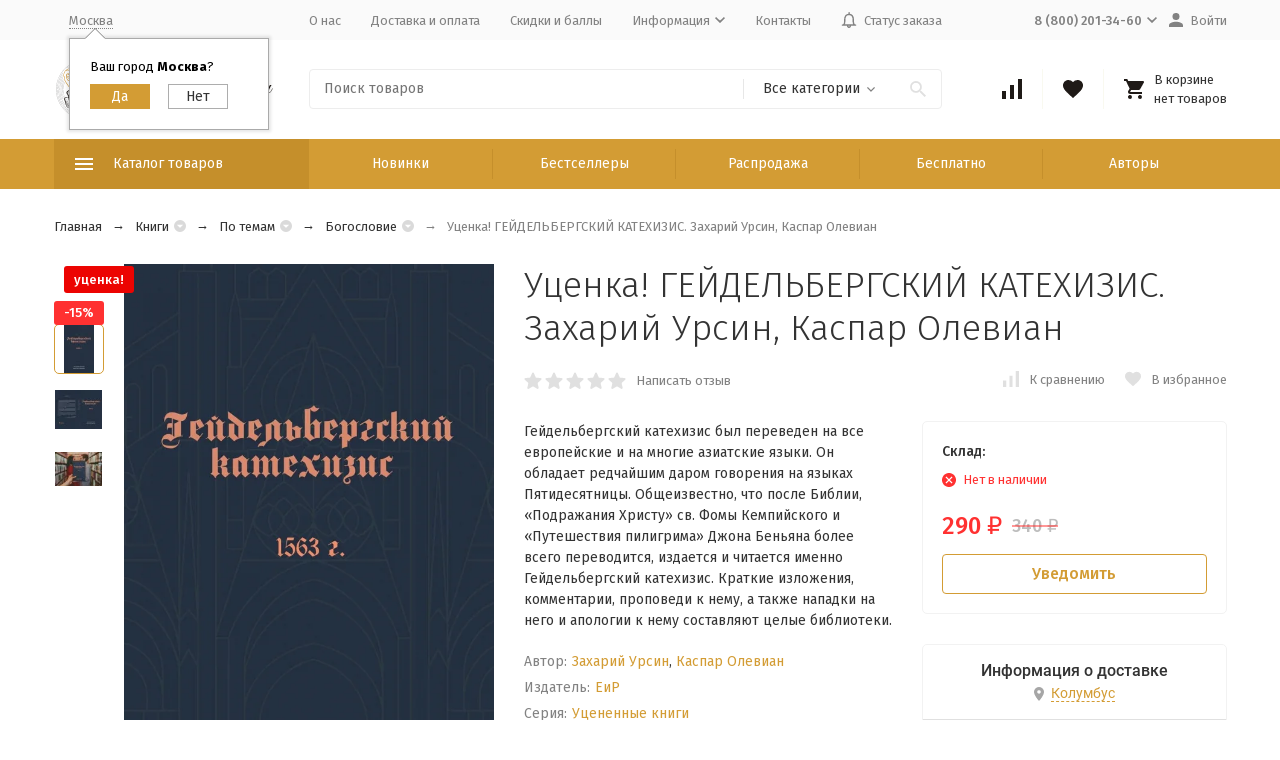

--- FILE ---
content_type: text/html; charset=utf-8
request_url: https://scriptura.ru/product/utsenka-gyeydyelbyergskiy-katyekhizis-zakhariy-ursin-kaspar-olevian/
body_size: 64274
content:
<!DOCTYPE html><html lang="ru"><head prefix="og: http://ogp.me/ns# fb: http://ogp.me/ns/fb# product: http://ogp.me/ns/product#"><meta http-equiv="Content-Type" content="text/html; charset=utf-8" /><meta name="viewport" content="width=device-width, initial-scale=1, maximum-scale=1" /><meta http-equiv="x-ua-compatible" content="IE=edge" /><meta name="format-detection" content="telephone=no" /><title>Уценка! ГЕЙДЕЛЬБЕРГСКИЙ КАТЕХИЗИС. Захарий Урсин, Каспар Олевиан - купить с доставкой по всему миру в интернет-магазине Scriptura.ru</title><meta name="Description" content="Гейдельбергский катехизис был переведен на все европейские и на многие азиатские языки. Он обладает редчайшим даром говорения на языках Пятидесятницы. Общеизвестно, что после Библии, «Подражания Христу» св. Фомы Кемпийского и «Путешествия пилигрима» Джона Беньяна более всего переводится, издается и читается именно Гейдельбергский катехизис. Краткие изложения, комментарии, проповеди к нему, а также нападки на него и апологии к нему составляют целые библиотеки. " /><meta name="Keywords" content="Уценка! ГЕЙДЕЛЬБЕРГСКИЙ КАТЕХИЗИС. Захарий Урсин, Каспар Олевиан, Богословие, Богословие, Вероучения, Христианская жизнь" /><link rel="canonical" href="https://scriptura.ru/product/utsenka-gyeydyelbyergskiy-katyekhizis-zakhariy-ursin-kaspar-olevian/" /><meta name="theme-color" content="#9CC2CE"><link rel="icon" href="/favicon.ico" type="image/x-icon"><style>:root {--container-width: 1485px;--svg-sprite-url: url("/wa-data/public/site/themes/megashop2/svg/css-sprite.svg?v=1.11.0.8");}@media (max-width: 1502px) {:root {--container-width: calc(100vw - 17px);}}:root {--home-slider-height: auto;--home-slider-height-adaptive: auto;}</style><style>:root {--primary-color: #D39C34;--primary-color-hover: rgb(216,166,75);--primary-color-alpha-5: rgba(211, 156, 52, .5);--dark-color: #1F1A17;--dark-color-alpha-5: rgba(31, 26, 23, .5);--accent-color: rgb(197,143,43);--accent-color-hover: rgb(176,128,39);--light-color: #F9F9F0;--light-color-hover: rgb(242,242,222);--footer-text-color: white;--price-with-compare-color: #ff3131;}</style><link href="https://fonts.googleapis.com/css?family=Fira+Sans:300,300i,400,400i,500,500i,700,700i&amp;subset=cyrillic" rel="stylesheet" /><link href="/wa-content/font/ruble/arial/alsrubl-arial-regular.woff" rel="preload" as="font" type="font/woff2" crossorigin /><link href="/wa-data/public/site/themes/megashop2/assets/megashop.dependencies.main.css?v=1.11.0.8" rel="preload" as="style" onload="this.rel = 'stylesheet'" /> <link href="/wa-data/public/site/themes/megashop2/css/megashop.site.min.css?v=1.11.0.8" rel="stylesheet" /> <link href="/wa-data/public/shop/themes/megashop2/css/megashop.shop.min.css?v=1.11.0.8" rel="stylesheet" /> <link href="/wa-data/public/site/themes/megashop2/user.css?v=1.11.0.8" rel="stylesheet" /><style>body,button,select,input,textarea {font-family: 'Fira Sans', sans-serif;}.c-counter {padding: 2px 2px 1px;}</style><script>window.megashop = {};</script> <script>window.megashop.config = {"commons":{"info_panel_html":"<div class=\"c-info-panel c-info-panel_dark\"><div class=\"l-container\"><div class=\"c-info-panel__container\"><div class=\"c-info-panel__content-container\"><\/div><div class=\"c-info-panel__close-button-container\"><span class=\"c-info-panel__close-button\"><span class=\"l-image-box\"><svg class=\"c-svg-icon \" width=\"12\" height=\"12\" fill=\"currentColor\" ><use xlink:href=\"#megashop-icon_cross\"><\/use><\/svg><\/span><\/span><\/div><\/div><\/div><\/div>","select_html":"<label class=\"c-select  \"><select class=\"c-select__control \" ><\/select><span class=\"c-select__box\"><span class=\"c-select__content\"><\/span><span class=\"c-select__arrow\"><svg class=\"c-svg-icon c-select__arrow-icon\" width=\"10\" height=\"6\" fill=\"currentColor\" ><use xlink:href=\"#megashop-icon_arrow-bottom\"><\/use><\/svg><\/span><\/span><span class=\"c-select__dropdown\"><\/span><\/label>","radio_html":"<label class=\"c-radio\"><input class=\"c-radio__control \" type=\"radio\"  value=\"1\"   \/><span class=\"c-radio__box\"><span class=\"c-radio__arrow\"><\/span><\/span><\/label>","checkbox_html":"<label class=\"c-checkbox\"><input class=\"c-checkbox__control \" type=\"checkbox\"  value=\"1\"   \/><span class=\"c-checkbox__box\"><span class=\"c-checkbox__arrow\"><\/span><\/span><\/label>","input_file_html":"<label class=\"c-input-file\"><input type=\"file\"  class=\"c-input-file__control\" \/><span class=\"c-input-file__box\"><span class=\"c-input-file__button-box\"><button class=\"c-input-file__button c-button c-button_style_inverse\" type=\"button\">\u0412\u044b\u0431\u0435\u0440\u0438\u0442\u0435 \u0444\u0430\u0439\u043b<\/button><\/span><span class=\"c-input-file__file-box\">\u0424\u0430\u0439\u043b \u043d\u0435 \u0432\u044b\u0431\u0440\u0430\u043d<\/span><\/span><\/label>","pseudo_link_icon_box_html":"<span class=\"c-pseudo-link-box   \"><span class=\"l-icon-box \"><span class=\"l-icon-box__icon\"> <\/span><span class=\"l-icon-box__content\"><span class=\"c-pseudo-link-box__link\" data-plain-text=\"0\"><\/span><\/span><\/span><\/span>","wa_url":"\/","login_url":"\/login\/","signup_url":"\/signup\/","forgotpassword_url":"\/forgotpassword\/","svg":{"symbols_sprite":"\/wa-data\/public\/site\/themes\/megashop2\/svg\/symbols-sprite.svg?v=1.11.0.8","spinner":"<span class=\"c-spinner\"><span class=\"l-image-box\"><svg class=\"c-svg-icon c-spinner__icon \" width=\"61\" height=\"61\" fill=\"light_color\" ><use xlink:href=\"#megashop-icon_spinner\"><\/use><\/svg><\/span><\/span>","trash":"<svg class=\"c-svg-icon \" width=\"16\" height=\"16\" fill=\"currentColor\" ><use xlink:href=\"#megashop-icon_trash\"><\/use><\/svg>","arrow_left":"<svg class=\"c-svg-icon \" width=\"6\" height=\"10\" fill=\"currentColor\" ><use xlink:href=\"#megashop-icon_arrow-left\"><\/use><\/svg>","arrow_right":"<svg class=\"c-svg-icon \" width=\"6\" height=\"10\" fill=\"currentColor\" ><use xlink:href=\"#megashop-icon_arrow-right\"><\/use><\/svg>","arrow_bottom":"<svg class=\"c-svg-icon \" width=\"10\" height=\"6\" fill=\"currentColor\" ><use xlink:href=\"#megashop-icon_arrow-bottom\"><\/use><\/svg>","cross":"<svg class=\"c-svg-icon \" width=\"12\" height=\"12\" fill=\"currentColor\" ><use xlink:href=\"#megashop-icon_cross\"><\/use><\/svg>","available":"<svg class=\"c-svg-icon \" width=\"16\" height=\"16\" fill=\"currentColor\" ><use xlink:href=\"#megashop-icon_available\"><\/use><\/svg>","no_available":"<svg class=\"c-svg-icon \" width=\"16\" height=\"16\" fill=\"currentColor\" ><use xlink:href=\"#megashop-icon_no-available\"><\/use><\/svg>"},"analytics":{"ym_counter":"","goals":{"add_to_cart":{"ym":"","ga_category":"","ga_action":""},"user_reg":{"ym":"","ga_category":"","ga_action":""},"add_review":{"ym":"","ga_category":"","ga_action":""},"add_to_compare":{"ym":"","ga_category":"","ga_action":""},"add_to_favorite":{"ym":"","ga_category":"","ga_action":""},"quick_view":{"ym":"","ga_category":"","ga_action":""}}},"header_variant":"3","is_cookie":false,"is_mobile":false,"catalog_onenter_timeout":500,"catalog_onleave_timeout":300,"cart_onenter_timeout":500,"cart_onleave_timeout":300,"ya_share_source":"yastatic"},"language":{"item":"\u0448\u0442.","\u0413\u043e\u0434":"\u0413\u043e\u0434","\u0421\u043c\u0435\u043d\u0438\u0442\u044c \u043f\u0430\u0440\u043e\u043b\u044c":"\u0421\u043c\u0435\u043d\u0438\u0442\u044c \u043f\u0430\u0440\u043e\u043b\u044c","\u0424\u0430\u0439\u043b \u043d\u0435 \u0432\u044b\u0431\u0440\u0430\u043d":"\u0424\u0430\u0439\u043b \u043d\u0435 \u0432\u044b\u0431\u0440\u0430\u043d","\u0412\u0445\u043e\u0434 \u043d\u0430 \u0441\u0430\u0439\u0442":"\u0412\u0445\u043e\u0434 \u043d\u0430 \u0441\u0430\u0439\u0442"},"shop":{"home_url":"\/","search_url":"\/search\/","cart_url":"\/order\/","cart_add_url":"\/cart\/add\/","cart_save_url":"\/cart\/save\/","cart_delete_url":"\/cart\/delete\/","compare_url":"\/compare\/","compare_id_url":"\/compare\/{$id}\/","compare_url_variant":"default","data_regions_url":"\/data\/regions\/","data_shipping_url":"\/data\/shipping\/","search_query":"","to_toggle_cart_button":true,"zero_price_text":"","is_enabled_2x":1,"is_enabled_srcset":true,"path":[],"add_affiliate_bonus_string":"\u042d\u0442\u043e\u0442 \u0437\u0430\u043a\u0430\u0437 \u0434\u043e\u0431\u0430\u0432\u0438\u0442 \\<strong\\>\\+(.*) \u0431\u043e\u043d\u0443\u0441\u043d\u044b\u0445 \u0431\u0430\u043b\u043b\u043e\u0432\\<\/strong\\>, \u043a\u043e\u0442\u043e\u0440\u044b\u0435 \u0432\u044b \u0437\u0430\u0442\u0435\u043c \u0441\u043c\u043e\u0436\u0435\u0442\u0435 \u0438\u0441\u043f\u043e\u043b\u044c\u0437\u043e\u0432\u0430\u0442\u044c \u0434\u043b\u044f \u043f\u043e\u043b\u0443\u0447\u0435\u043d\u0438\u044f \u0434\u043e\u043f\u043e\u043b\u043d\u0438\u0442\u0435\u043b\u044c\u043d\u044b\u0445 \u0441\u043a\u0438\u0434\u043e\u043a\\.","currency_info":{"RUB":{"code":"RUB","sign":"\u0440\u0443\u0431.","sign_html":"<span class=\"ruble\">\u20bd<\/span>","sign_position":1,"sign_delim":" ","decimal_point":",","frac_digits":"2","thousands_sep":" "},"USD":{"code":"USD","sign":"$","sign_html":"$","sign_position":0,"sign_delim":"","decimal_point":",","frac_digits":"2","thousands_sep":" "},"EUR":{"code":"EUR","sign":"\u20ac","sign_html":"\u20ac","sign_position":0,"sign_delim":"","decimal_point":",","frac_digits":"2","thousands_sep":" "},"UAH":{"code":"UAH","sign":"\u0433\u0440\u043d.","sign_html":"\u0433\u0440\u043d.","sign_position":1,"sign_delim":" ","decimal_point":",","frac_digits":"2","thousands_sep":" "},"BYN":{"code":"BYN","sign":"Br","sign_html":"Br","sign_position":1,"sign_delim":" ","decimal_point":",","frac_digits":"2","thousands_sep":" "},"KZT":{"code":"KZT","sign":"T","sign_html":"T","sign_position":1,"sign_delim":" ","decimal_point":",","frac_digits":"2","thousands_sep":" "}},"currency":"RUB","primary_currency":"RUB","add_to_cart_effect":"modal_cross","slider_breakpoints":{"reviews_thumbs":{"10000":{"slidesPerView":4},"1485":{"slidesPerView":4},"1199":{"slidesPerView":3,"spaceBetween":30},"855":{"slidesPerView":2,"spaceBetween":30},"550":{"slidesPerView":1,"spaceBetween":30}},"brands_thumbs":{"1199":{"slidesPerView":4},"767":{"slidesPerView":1}},"posts_thumbs":{"10000":{"slidesPerView":5},"1485":{"slidesPerView":4},"1199":{"slidesPerView":4,"spaceBetween":30},"1000":{"spaceBetween":15},"768":{"slidesPerView":3,"spaceBetween":15},"555":{"slidesPerView":2,"spaceBetween":15},"424":{"slidesPerView":1}},"products_thumbs":{"1485":{"slidesPerView":5,"spaceBetween":15},"1400":{"slidesPerView":4,"spaceBetween":30},"1199":{"slidesPerView":3,"spaceBetween":30},"855":{"slidesPerView":2,"spaceBetween":30},"550":{"slidesPerView":1,"spaceBetween":30}},"products_thumbs_cols":{"1485":{"slidesPerView":5,"spaceBetween":15},"1400":{"slidesPerView":4,"spaceBetween":30},"1199":{"slidesPerView":3,"spaceBetween":30},"767":{"slidesPerView":2,"spaceBetween":30},"550":{"slidesPerView":2,"spaceBetween":30},"440":{"slidesPerView":2,"spaceBetween":15},"380":{"slidesPerView":2,"spaceBetween":10},"374":{"slidesPerView":2,"spaceBetween":6}},"products_thumbs_compact":{"440":{"slidesPerView":1}}},"images_sizes":{"thumbs":{"375":345,"425":393,"767":360},"m-thumbs":{"425":195,"560":260,"767":360}}},"photos":{"slider_breakpoints":{"photo_page":{"991":{"slidesPerView":4,"spaceBetween":10}}}}};</script><script>window.megashop.shop = {};</script><script>window.megashop.blog = {};</script><script>window.megashop.photos = {};</script><script src="/wa-data/public/site/themes/megashop2/assets/megashop.dependencies.commons.js?v=1.11.0.8"></script><script src="/wa-data/public/site/themes/megashop2/assets/megashop.dependencies.main.js?v=1.11.0.8"></script><script src="/wa-data/public/site/themes/megashop2/js/megashop.common.min.js?v=1.11.0.8"></script><script src="/wa-data/public/site/themes/megashop2/assets/megashop.dependencies.secondary.js?v=1.11.0.8" defer></script><script src="/wa-data/public/site/themes/megashop2/js/megashop.site.min.js?v=1.11.0.8" defer></script><script src="/wa-data/public/site/themes/megashop2/user.js?v=1.11.0.8" defer></script><script src="/wa-data/public/shop/themes/megashop2/js/megashop.shop.min.js?v=1.11.0.8" defer></script><script src="/wa-data/public/blog/themes/megashop2/js/megashop.blog.min.js?v=1.11.0.8" defer></script><script src="/wa-data/public/photos/themes/megashop2/js/megashop.photos.min.js?v=1.11.0.8" defer></script><script src="https://yastatic.net/es5-shims/0.0.2/es5-shims.min.js?v=1.11.0.8" defer></script><script src="https://yastatic.net/share2/share.js?v=1.11.0.8" defer></script><script>window.megashop && window.megashop.Svg ? window.megashop.Svg.load() : document.addEventListener('DOMContentLoaded', function () {window.megashop.Svg.load();});</script><meta property="og:type" content="website"> <meta property="og:title" content="Уценка! ГЕЙДЕЛЬБЕРГСКИЙ КАТЕХИЗИС. Захарий Урсин, Каспар Олевиан - купить с доставкой по всему миру в интернет-магазине Scriptura.ru"> <meta property="og:description" content="Гейдельбергский катехизис был переведен на все европейские и на многие азиатские языки. Он обладает редчайшим даром говорения на языках Пятидесятницы. Общеизвестно, что после Библии, «Подражания Христу» св. Фомы Кемпийского и «Путешествия пилигрима» Джона Беньяна более всего переводится, издается и читается именно Гейдельбергский катехизис. Краткие изложения, комментарии, проповеди к нему, а также нападки на него и апологии к нему составляют целые библиотеки. "> <meta property="og:image" content="https://scriptura.ru/wa-data/public/shop/products/00/webp/78/60/16078/images/49034/49034.750x0.webp"> <meta property="og:url" content="https://scriptura.ru/product/utsenka-gyeydyelbyergskiy-katyekhizis-zakhariy-ursin-kaspar-olevian/"> <meta property="product:price:amount" content="290"> <meta property="product:price:currency" content="RUB"> <link rel="icon" href="/favicon.ico?v=1589376942" type="image/x-icon" /><link rel="apple-touch-icon" href="/apple-touch-icon.png?v=1589376857" /><meta name="yandex-verification" content="5df22c777d611f64" /> <script src="//code.jivosite.com/widget/V8vrNLCHqG" async></script> <script async src="https://www.googletagmanager.com/gtag/js?id=UA-168911407-1"></script> <script>
  window.dataLayer = window.dataLayer || [];
  function gtag(){dataLayer.push(arguments);}
  gtag('js', new Date());

  gtag('config', 'UA-168911407-1');
  
</script> <link rel="stylesheet" href="https://scriptura.ru/wa-data/public/shop/themes/megashop2/searchpro_plugin_field.css?v2.1.4" /> <link rel="stylesheet" href="https://scriptura.ru/wa-data/public/shop/plugins/searchpro/stylesheet/megashop2/field.css?1762585096" /> <script src="/wa-apps/shop/plugins/searchpro/assets/frontend.field.js?v2.1.4" defer></script> <script type="text/javascript">$(function(){$(document).on("click",".shop_favorites a.add,.shop_favorites a.del",function(){var b=$(this).closest(".shop_favorites");$.post($(this).attr("href"),{product_id:b.data("product-id")},function(a){"ok"==a.status?(b.html(a.data.html),$(".shop_favorites .count").html(a.data.count)):alert(a.errors)},"json");return!1})})</script><script src='/wa-apps/shop/plugins/arrived/js/main.js?v3.3.4'></script> <script> var arrived_ignore_stock_count = 0; </script> <link rel='stylesheet' href='/wa-apps/shop/plugins/arrived/css/main.css?v3.3.4' /><link rel="stylesheet" href="/wa-apps/shop/plugins/buy1click/assets/frontend.bundle.css?v=1.30.6" /> <link rel="stylesheet" href="/wa-apps/shop/plugins/buy1click/css/buy1click.css?v=1.30.6" /> <link rel="stylesheet" href="/wa-apps/shop/plugins/buy1click/css/style_scriptura.ru__.css?v=1.30.6" /> <script>
        window.shop_buy1click_config = {"wa_url":"\/","form_url":"\/buy1click\/form\/","update_form_url":"\/buy1click\/update_state\/","send_form_url":"\/buy1click\/send_form\/","ping_form_url":"\/buy1click\/ping_form\/","close_form_url":"\/buy1click\/close\/","send_channel_address_url":"\/buy1click\/request_channel_code\/","send_channel_code_url":"\/buy1click\/validate_channel_code\/","is_increase_plugin_enabled":false};
    </script> <script src="/wa-apps/shop/plugins/buy1click/assets/frontend.bundle.js?v=1.30.6" defer></script> <script src="/wa-apps/shop/plugins/buy1click/js/buy1click.js?v=1.30.6" defer></script> <link href='/wa-apps/shop/plugins/cityselect/css/suggestions.20.min.css?v=2.0.4' rel='stylesheet'><script src='/wa-apps/shop/plugins/cityselect/js/jquery.suggestions.20.min.js?v2.0.4'></script><link href='/wa-data/public/shop/plugins/cityselect/css/frontend_5f193f7052364.css' rel='stylesheet'><script src='/wa-data/public/shop/plugins/cityselect/js/frontend_5f193f70523bc.js'></script><script>function init_shop_cityselect(){
shop_cityselect.location={"country":"rus","city":"\u041c\u043e\u0441\u043a\u0432\u0430","region":"77","zip":"101000","constraints_street":"","need_detect":true};
shop_cityselect.route_params={"app":"shop","_name":"Scriptura.ru","theme":"megashop2","theme_mobile":"megashop2","checkout_version":"2","locale":"ru_RU","title":"Scriptura.ru - \u043c\u0430\u0433\u0430\u0437\u0438\u043d \u0411\u0438\u0431\u043b\u0438\u0439 \u0438 \u0445\u0440\u0438\u0441\u0442\u0438\u0430\u043d\u0441\u043a\u0438\u0445 \u0442\u043e\u0432\u0430\u0440\u043e\u0432!","meta_keywords":"\u041c\u0430\u0433\u0430\u0437\u0438\u043d \u0411\u0438\u0431\u043b\u0438\u0439, \u0411\u0438\u0431\u043b\u0438\u0438, \u0445\u0440\u0438\u0441\u0442\u0438\u0430\u043d\u0441\u043a\u0438\u0435 \u043a\u043d\u0438\u0433\u0438, \u0411\u0438\u0431\u043b\u0438\u0438 \u0434\u043b\u044f \u0434\u0435\u0442\u0435\u0439, \u0411\u0438\u0431\u043b\u0438\u0438 \u043d\u0430\u0441\u0442\u043e\u043b\u044c\u043d\u044b\u0435, \u0411\u0438\u0431\u043b\u0438\u0438 \u043d\u0430 \u043c\u043e\u043b\u043d\u0438\u0438, \u0411\u0438\u0431\u043b\u0438\u0438 \u043d\u0430 \u0438\u043d\u043e\u0441\u0442\u0440\u0430\u043d\u043d\u044b\u0445 \u044f\u0437\u044b\u043a\u0430\u0445, \u0411\u0438\u0431\u043b\u0438\u0438 \u043f\u043e\u0434\u0430\u0440\u043e\u0447\u043d\u044b\u0435, \u0411\u043e\u0433\u043e\u0441\u043b\u043e\u0432\u0438\u0435, \u0425\u0440\u0438\u0441\u0442\u0438\u0430\u043d\u0441\u043a\u0430\u044f \u0436\u0438\u0437\u043d\u044c, \u0414\u0443\u0448\u0435\u043f\u043e\u043f\u0435\u0447\u0435\u043d\u0438\u0435, \u041a\u0440\u0435\u0430\u0446\u0438\u043e\u043d\u0438\u0437\u043c, \u0410\u043f\u043e\u043b\u043e\u0433\u0435\u0442\u0438\u043a\u0430, \u041a\u043d\u0438\u0433\u0438 \u0434\u043b\u044f \u043c\u0443\u0436\u0447\u0438\u043d, \u041a\u043d\u0438\u0433\u0438 \u0434\u043b\u044f \u0436\u0435\u043d\u0449\u0438\u043d, \u041a\u043d\u0438\u0433\u0438 \u0434\u043b\u044f \u0434\u0435\u0442\u0435\u0439, \u0421\u0435\u043c\u044c\u044f, \u0421\u043b\u0443\u0436\u0435\u043d\u0438\u0435","meta_description":"\u0418\u043d\u0442\u0435\u0440\u043d\u0435\u0442-\u043c\u0430\u0433\u0430\u0437\u0438\u043d \u00ab\u0421\u043a\u0440\u0438\u043f\u0442\u0443\u0440\u0430\u00bb \u043f\u0440\u0435\u0434\u043b\u0430\u0433\u0430\u0435\u0442 \u0448\u0438\u0440\u043e\u043a\u0438\u0439 \u0432\u044b\u0431\u043e\u0440 \u0445\u0440\u0438\u0441\u0442\u0438\u0430\u043d\u0441\u043a\u043e\u0439 \u043b\u0438\u0442\u0435\u0440\u0430\u0442\u0443\u0440\u044b, \u0446\u0435\u043b\u044c \u043a\u043e\u0442\u043e\u0440\u043e\u0439 \u043f\u043e\u043c\u043e\u0447\u044c \u043a\u0430\u0436\u0434\u043e\u043c\u0443 \u0447\u0435\u043b\u043e\u0432\u0435\u043a\u0443 \u043c\u0430\u043a\u0441\u0438\u043c\u0430\u043b\u044c\u043d\u043e \u0432\u043e\u0437\u0440\u0430\u0441\u0442\u0430\u0442\u044c \u0432 \u043f\u0440\u0435\u043a\u043b\u043e\u043d\u0435\u043d\u0438\u0438 \u043f\u0435\u0440\u0435\u0434 \u0411\u043e\u0433\u043e\u043c \u0438 \u043f\u0440\u0435\u043e\u0431\u0440\u0430\u0436\u0430\u0442\u044c\u0441\u044f \u0432 \u043e\u0431\u0440\u0430\u0437 \u0418\u0438\u0441\u0443\u0441\u0430 \u0425\u0440\u0438\u0441\u0442\u0430. \r\n\r\n\u041c\u044b \u0433\u043e\u0442\u043e\u0432\u044b \u043f\u0440\u0435\u0434\u043b\u043e\u0436\u0438\u0442\u044c \u0434\u0435\u0439\u0441\u0442\u0432\u0438\u0442\u0435\u043b\u044c\u043d\u043e \u0448\u0438\u0440\u043e\u043a\u0438\u0439 \u0430\u0441\u0441\u043e\u0440\u0442\u0438\u043c\u0435\u043d\u0442 - \u0432 \u043d\u0430\u0448\u0435\u043c \u043a\u0430\u0442\u0430\u043b\u043e\u0433\u0435 \u0432\u044b \u043d\u0430\u0439\u0434\u0435\u0442\u0435: \u0411\u0438\u0431\u043b\u0438\u0438, \u043a\u043d\u0438\u0433\u0438, \u0441\u0443\u0432\u0435\u043d\u0438\u0440\u044b, \u043a\u0430\u043b\u0435\u043d\u0434\u0430\u0440\u0438, \u043f\u0430\u043d\u043d\u043e, \u043c\u0430\u0433\u043d\u0438\u0442\u044b, \u0441\u0432\u0438\u0442\u043a\u0438, \u043a\u0430\u0440\u0442\u0438\u043d\u044b \u043f\u043e \u043d\u043e\u043c\u0435\u0440\u0430\u043c, \u043d\u0430\u0431\u043e\u0440\u044b \u0434\u043b\u044f \u043e\u043f\u044b\u0442\u043e\u0432 \u0438 \u044d\u043a\u0441\u043f\u0435\u0440\u0438\u043c\u0435\u043d\u0442\u043e\u0432, \u0442\u043e\u0432\u0430\u0440\u044b \u0434\u043b\u044f \u0434\u0435\u0442\u0441\u043a\u043e\u0433\u043e \u0442\u0432\u043e\u0440\u0447\u0435\u0441\u0442\u0432\u0430 \u0438 \u043c\u043d\u043e\u0433\u043e\u0435 \u0434\u0440\u0443\u0433\u043e\u0435. \r\n\r\n\u0418 \u0432\u0441\u0435 \u044d\u0442\u043e \u043f\u043e \u043d\u0438\u0437\u043a\u0438\u043c \u0446\u0435\u043d\u0430\u043c! \u0417\u0430 \u0433\u043e\u0434\u044b \u0440\u0430\u0431\u043e\u0442\u044b \u0443 \u043d\u0430\u0441 \u0441\u043b\u043e\u0436\u0438\u043b\u0438\u0441\u044c \u043f\u0430\u0440\u0442\u043d\u0435\u0440\u0441\u043a\u0438\u0435 \u043e\u0442\u043d\u043e\u0448\u0435\u043d\u0438\u044f \u0441 \u0432\u0435\u0434\u0443\u0449\u0438\u043c\u0438 \u043f\u0440\u043e\u0438\u0437\u0432\u043e\u0434\u0438\u0442\u0435\u043b\u044f\u043c\u0438, \u043f\u043e\u0437\u0432\u043e\u043b\u044f\u044e\u0449\u0438\u0435 \u043f\u0440\u0435\u0434\u043b\u0430\u0433\u0430\u0442\u044c \u0432\u044b\u0441\u043e\u043a\u043e\u043a\u0430\u0447\u0435\u0441\u0442\u0432\u0435\u043d\u043d\u0443\u044e \u043f\u0440\u043e\u0434\u0443\u043a\u0446\u0438\u044e \u043f\u043e \u043a\u043e\u043d\u043a\u0443\u0440\u0435\u043d\u0442\u043e\u0441\u043f\u043e\u0441\u043e\u0431\u043d\u044b\u043c \u0446\u0435\u043d\u0430\u043c. \u0421 \u043c\u043e\u043c\u0435\u043d\u0442\u0430 \u043d\u0430\u0447\u0430\u043b\u0430 \u043d\u0430\u0448\u0435\u0439 \u0434\u0435\u044f\u0442\u0435\u043b\u044c\u043d\u043e\u0441\u0442\u0438 \u0432 2007 \u0433\u043e\u0434\u0443, \u043c\u044b \u043e\u0442\u043f\u0440\u0430\u0432\u0438\u043b\u0438 \u0431\u043e\u043b\u0435\u0435 30 \u0442\u044b\u0441\u044f\u0447 \u0437\u0430\u043a\u0430\u0437\u043e\u0432 \u0432 \u0441\u0430\u043c\u044b\u0435 \u0440\u0430\u0437\u043d\u044b\u0435 \u0443\u0433\u043e\u043b\u043a\u0438 \u043d\u0430\u0448\u0435\u0439 \u043f\u043b\u0430\u043d\u0435\u0442\u044b. \u041d\u0435\u0432\u0430\u0436\u043d\u043e \u0433\u0434\u0435 \u0432\u044b \u043d\u0430\u0445\u043e\u0434\u0438\u0442\u0435\u0441\u044c - \u043c\u044b \u043e\u043f\u0435\u0440\u0430\u0442\u0438\u0432\u043d\u043e \u043e\u0441\u0443\u0449\u0435\u0441\u0442\u0432\u0438\u043c \u0434\u043e\u0441\u0442\u0430\u0432\u043a\u0443 \u0432\u0430\u0448\u0435\u0433\u043e \u0437\u0430\u043a\u0430\u0437\u0430 \u043a\u0430\u043a \u043f\u043e \u0420\u043e\u0441\u0441\u0438\u0438, \u0442\u0430\u043a \u0438 \u043f\u043e \u0432\u0441\u0435\u043c\u0443 \u043c\u0438\u0440\u0443. ","og_title":"","og_image":"","og_video":"","og_description":"","og_type":"","og_url":"","url_type":"1","products_per_page":"","type_id":["1","3","4","5","6","7","8","10","11","13","14","16","17","18","19","20","21","22","24","26","27","29","30","31","33","34","35","37","38","39","41","43","44","45","46","47","48","49","50","52","53","54","55","56",58,59,60],"currency":"RUB","stock_id":"1","public_stocks":["1"],"drop_out_of_stock":"1","payment_id":"0","shipping_id":"0","checkout_storefront_id":"3c8f946a091be98a31cd7d4a9c3f4f85","product_url":"utsenka-gyeydyelbyergskiy-katyekhizis-zakhariy-ursin-kaspar-olevian","module":"frontend","action":"product","cityselect__url":"product\/utsenka-gyeydyelbyergskiy-katyekhizis-zakhariy-ursin-kaspar-olevian\/"};
shop_cityselect.countries=[];
shop_cityselect.iso2to3={"RU":"rus"};
shop_cityselect.language='ru';
shop_cityselect.init('37602fed70cd37fdb5ffb92b6126f2b4a513f63c','/','/wa-apps/shop/plugins/cityselect/js/fancybox/','city-settlement','auto',1,1,0);
        } if (typeof shop_cityselect !== 'undefined') { init_shop_cityselect() } else { $(document).ready(function () { init_shop_cityselect() }) }</script></head><body class="c-page c-page_buy1click c-page_searchpro c-page_dp c-page_discount4review c-page_productbrands c-page_container-middle"><script>window.megashop && window.megashop.Svg ? window.megashop.Svg.init() : document.addEventListener('DOMContentLoaded', function () {window.megashop.Svg.init();});document.addEventListener('DOMContentLoaded', function () {window.megashop.IEScheme.init();});</script><div class="c-microdata"><div itemscope itemtype="http://schema.org/WebSite"><link itemprop="url" href="https://scriptura.ru" /><form itemprop="potentialAction" itemscope itemtype="http://schema.org/SearchAction"><meta itemprop="target" content="https://scriptura.ru/search/?query={query}" /><input itemprop="query-input" type="text" name="query" /><input type="submit" /></form></div></div><div class="c-microdata"><div itemscope itemtype="http://schema.org/Organization"><link itemprop="url" href="https://scriptura.ru" /><meta itemprop="name" content="Время благодати" /><meta itemprop="address" content="Россия, Адыгея, Майкоп, ул. Степная 225" /><meta itemprop="telephone" content="8 (800) 201-34-60" /><div itemprop="logo" itemscope itemtype="http://schema.org/ImageObject"><link itemprop="image" href="/wa-data/public/site/svg/logo.svg" /><link itemprop="contentUrl" href="/wa-data/public/site/svg/logo.svg" /></div></div></div><div class="l-index"><div class="c-header-overlay"></div><div class="l-index__wrapper"><header class="l-index__header"><div class="l-header r-hidden-md"><div class="l-header__top-bar"><div class="c-header-top-bar"><div class="l-container"><div class="c-header-top-bar__container"><span class="c-link-decorator"><link href="/wa-apps/shop/plugins/nivoslider/css/nivoslider.css" rel="stylesheet" type="text/css"><link href="/wa-apps/shop/plugins/nivoslider/css/bullets.css" rel="stylesheet" type="text/css"><script type="text/javascript" src="/wa-apps/shop/plugins/nivoslider/js/jquery.nivo.slider.js"></script></span><div class="c-header-top-bar__container-region"><div class="b-cityselect__wrapper b-cityselect__wrapper--megashop2 "><a href="#" class="b-cityselect__city i-cityselect__city_change"><i class="fas fa fa-map-marker fa-map-marker-alt"></i> <span class="i-cityselect__city">Москва</span></a><div class="b-cityselect__notifier b-cityselect__notifier--megashop2"><div class="b-cityselect__notifier_triangle"></div><div class="b-cityselect__notifier_title">Ваш город <b class="i-cityselect__city">Москва</b>?</div><div class="b-cityselect__notifier_buttons nowrap"><input type="button" class="btn btn-primary uni-btn uni-btn--red b-cityselect__city_yes i-cityselect__city_yes" value="Да"> <input type="button" class="b-cityselect__city_no btn btn-default gray uni-btn i-cityselect__city_no" value="Нет"></div></div><script>if (typeof shop_cityselect !== 'undefined') { shop_cityselect.detect() } else { document.addEventListener("DOMContentLoaded", function() { shop_cityselect.detect() }) }</script></div></div><nav class="c-header-top-bar__container-nav"><ul class="l-header-top-bar-links"><li class="l-header-top-bar-links__item"><a class="c-link c-link_style_alt-gray" href="/about/" target="_self">О нас</a></li><li class="l-header-top-bar-links__item"><a class="c-link c-link_style_alt-gray" href="/dostavka-i-oplata/" target="_self">Доставка и оплата</a></li><li class="l-header-top-bar-links__item"><a class="c-link c-link_style_alt-gray" href="/skidki/" target="_self">Скидки и баллы</a></li><li class="l-header-top-bar-links__item"><div class="c-dropdown"><a class="c-link-box c-link-box_style_alt-gray " href="#" ><span class="l-icon-box l-icon-box_size_s"><span class="l-icon-box__content"><span class="c-link-box__link" data-plain-text="0">Информация</span></span><span class="l-icon-box__icon"><svg class="c-svg-icon c-link-box__icon c-dropdown__icon" width="10" height="6" fill="currentColor" ><use xlink:href="#megashop-icon_arrow-bottom"></use></svg></span></span></a><div class="c-dropdown__dropdown"><ul class="c-dropdown-links"><li class="c-dropdown-links__item"><a class="c-link c-link_style_alt-gray c-dropdown-links__link" href="/mprices/" target="_self">Прайс-лист</a></li><li class="c-dropdown-links__item"><a class="c-link c-link_style_alt-gray c-dropdown-links__link" href="/kak-sdelat-zakaz/" target="_self">Как сделать заказ</a></li><li class="c-dropdown-links__item"><a class="c-link c-link_style_alt-gray c-dropdown-links__link" href="/skidka-za-otzyv/" target="_self">Отзывчивый клиент</a></li><li class="c-dropdown-links__item"><a class="c-link c-link_style_alt-gray c-dropdown-links__link" href="/pokupay-s-umom/" target="_self">Покупай с умом</a></li><li class="c-dropdown-links__item"><a class="c-link c-link_style_alt-gray c-dropdown-links__link" href="/politika-vozvrata/" target="_self">Возврат и обмен</a></li><li class="c-dropdown-links__item"><a class="c-link c-link_style_alt-gray c-dropdown-links__link" href="/policy/" target="_self">Персональные данные</a></li></ul></div></div></li><li class="l-header-top-bar-links__item"><a class="c-link c-link_style_alt-gray" href="/contactus/" target="_self">Контакты</a></li><li class="l-header-top-bar-links__item"><a class="c-link-box c-link-box_style_alt-gray js-orderstatus" href="javascript://" data-content="&lt;div class=&quot;c-orderstatus&quot;&gt;&lt;div class=&quot;c-modal&quot;&gt;&lt;div class=&quot;c-modal__close&quot;&gt;&lt;span class=&quot;l-image-box&quot;&gt;&lt;svg class=&quot;c-svg-icon &quot; width=&quot;12&quot; height=&quot;12&quot; fill=&quot;currentColor&quot; &gt;&lt;use xlink:href=&quot;#megashop-icon_cross&quot;&gt;&lt;/use&gt;&lt;/svg&gt;&lt;/span&gt;&lt;/div&gt;&lt;div class=&quot;c-modal__header&quot;&gt;&lt;span class=&quot;c-header c-header_h3&quot;&gt;Проверка статуса заказа&lt;/span&gt;&lt;/div&gt;&lt;div class=&quot;c-modal__content&quot;&gt;&lt;div class=&quot;s-plugin-orderstatus-container&quot; id=&quot;s-plugin-orderstatus-1768552598&quot;&gt; &lt;form action=&quot;/orderstatus/&quot; class=&quot;l-form form&quot;&gt; &lt;div class=&quot;l-form__group&quot;&gt; &lt;div class=&quot;l-form__fields&quot;&gt; &lt;div class=&quot;l-form__field&quot;&gt; &lt;div class=&quot;c-form-field&quot;&gt; &lt;div class=&quot;c-form-field__name-container&quot;&gt; &lt;div class=&quot;c-form-field__name-wrapper&quot;&gt; &lt;div class=&quot;c-form-field__name&quot;&gt;
                                    Номер заказа
								&lt;/div&gt; &lt;/div&gt; &lt;/div&gt; &lt;div class=&quot;c-form-field__content-container&quot;&gt; &lt;span class=&quot;label-order-prefix&quot; &gt;&lt;/span
							&gt;&lt;input type=&quot;text&quot; class=&quot;s-plugin-orderstatus-order_id-input input c-input-text&quot; name=&quot;order_id&quot; placeholder=&quot;Только цифры&quot;&gt;&lt;span class=&quot;label-order-suffix&quot;&gt;&lt;/span&gt; &lt;/div&gt; &lt;/div&gt; &lt;/div&gt; &lt;/div&gt; &lt;/div&gt; &lt;div class=&quot;l-form__group&quot;&gt; &lt;div class=&quot;c-form-row&quot;&gt; &lt;input class=&quot;c-button c-button_wide&quot; type=&quot;submit&quot; value=&quot;Проверить&quot;&gt; &lt;/div&gt; &lt;/div&gt; &lt;/form&gt; &lt;div class=&quot;result c-content-decorator&quot; style=&quot;display: none&quot; &gt;&lt;/div&gt; &lt;/div&gt; &lt;script type=&quot;text/javascript&quot;&gt;
		$(function(){
			if($.fn.orderstatus !== undefined) {
				$(&#039;#s-plugin-orderstatus-1768552598&#039;).orderstatus({
					l10n: {
						&#039;No such order&#039;: &#039;Заказ не найден&#039;,
						&#039;Current order state&#039;: &#039;Текущий статус заказа&#039;,
						&#039;Check another order&#039;: &#039;Проверить другой заказ&#039;
					}
				});
			} else {
				// js что-то не загрузился не будем пугать неработающей формой
				$(&#039;#s-plugin-orderstatus-1768552598&#039;).hide();
			}
		})
	&lt;/script&gt;
&lt;/div&gt;&lt;/div&gt;&lt;/div&gt;"><span class="l-icon-box"><span class="l-icon-box__icon"><svg width="16" height="16" viewBox="0 0 16 16" fill="currentColor" xmlns="http://www.w3.org/2000/svg"><path fill-rule="evenodd" clip-rule="evenodd" d="M8.09479 12.3591C8.06105 12.3591 8.02783 12.3614 7.99531 12.3661C7.96279 12.3614 7.92957 12.3591 7.89583 12.3591H3.78488C4.43462 11.1416 4.43444 9.24762 4.43444 7.47506C4.43444 4.64324 5.66383 3.14062 7.89583 3.14062H8.09479C10.327 3.14062 11.5562 4.64324 11.5562 7.47506C11.5562 9.24762 11.5562 11.1416 12.2057 12.3591H8.09479ZM8.38182 14.4273C8.31173 14.5009 8.20095 14.607 7.96391 14.607C7.73364 14.607 7.63086 14.4952 7.56704 14.4259C7.43069 14.2781 7.3526 14.0986 7.31138 13.7507H7.89573C7.92947 13.7507 7.96269 13.7483 7.99521 13.7436C8.02773 13.7483 8.06095 13.7507 8.09469 13.7507H8.66199C8.61277 14.0986 8.52738 14.2748 8.38182 14.4273ZM14.6081 12.4437C13.4376 12.4437 12.9851 11.7572 12.9851 7.50298C12.9851 4.16728 11.4735 2.07103 8.86477 1.76021V0.696605C8.86477 0.311863 8.55364 0 8.16912 0C7.78477 0 7.47347 0.311863 7.47347 0.696605V1.73969C4.69086 1.96563 3.07956 4.08327 3.07956 7.50298C3.07956 11.7572 2.57156 12.4437 1.40095 12.4437C1.0166 12.4437 0.695557 12.7125 0.695557 13.0972C0.695557 13.482 0.997991 13.7507 1.38234 13.7507H5.90564C5.95938 14.2725 6.1159 14.914 6.53903 15.3763C6.89973 15.7702 7.39243 16 7.9639 16C8.53156 16 9.02599 15.7621 9.39434 15.373C9.83312 14.9091 10.0072 14.2725 10.0743 13.7507H14.6081C14.9926 13.7507 15.3043 13.482 15.3043 13.0972C15.3043 12.7125 14.9926 12.4437 14.6081 12.4437Z" fill="currentColor"/></svg></span><span class="l-icon-box__content"><span class="c-link-box__link">Статус заказа</span></span></span></a></li></ul></nav><div class="c-header-top-bar__container-contacts"><div class="c-header-top-bar-contacts"><div class="c-header-top-bar-contacts__item"><div class="c-header-top-bar-contacts__phone"><div class="c-dropdown c-dropdown_left"><a class="c-link-box c-link-box_style_alt-gray " href="tel:88002013460" ><span class="l-icon-box l-icon-box_size_s"><span class="l-icon-box__content"><span class="c-link-box__link" data-plain-text="0">8 (800) 201-34-60</span></span><span class="l-icon-box__icon"><svg class="c-svg-icon c-link-box__icon c-dropdown__icon" width="10" height="6" fill="currentColor" ><use xlink:href="#megashop-icon_arrow-bottom"></use></svg></span></span></a><div class="c-dropdown__dropdown c-dropdown__dropdown_left-arrow"><div class="c-dropdown-links c-header-top-bar-contacts__dropdown"><div class="c-dropdown-links__item c-header-top-bar-contacts__dropdown-item"><div class="c-header-top-bar-contacts__dropdown-phone"><a class="c-link c-link_style_alt-gray" href="tel:+79937636643">+7 (993) 763-66-43</a></div><div class="c-header-top-bar-contacts__dropdown-text">WhatsApp, Viber</div></div><div class="c-dropdown-links__separator"></div><div class="c-dropdown-links__item c-header-top-bar-contacts__dropdown-item"><div class="c-header-top-bar-contacts__dropdown-title">Режим работы:</div><div class="c-header-top-bar-contacts__dropdown-text">			Пн-Пт, с 9:00-18:00, перерыв с 13 до 14 часов. Суббота и воскресенье - выходной
		
	</div></div></div></div></div></div></div></div></div><div class="c-header-top-bar__container-user-compact"><a class="c-link-box c-link-box_style_alt-gray c-login-link" href="/login/"><span class="l-icon-box"><span class="l-icon-box__icon"><svg class="c-svg-icon " width="14" height="14" fill="currentColor" ><use xlink:href="#megashop-icon_account"></use></svg></span><span class="l-icon-box__content"><span class="c-link-box__link">Войти</span></span></span></a></div></div></div></div></div><div class="l-header__middle-bar"><div class="c-header-middle-bar "><div class="l-container"><div class="c-header-middle-bar__container"><div class="c-header-middle-bar__container-logo"><a class="l-image-box l-image-box_contain" href="/"><img src="/wa-data/public/site/svg/logo.svg" alt="Время благодати" /></a></div><div class="c-header-middle-bar__container-main"><div class="c-header-middle-bar-shop"><div class="c-header-middle-bar-shop__search-container"><div class="c-searchpro-wrapper c-searchpro-wrapper_size_l "> <div class="js-searchpro__field-wrapper" id="searchpro-field-wrapper-69714faed0523" data-params="{&quot;dropdown_status&quot;:true,&quot;category_status&quot;:true,&quot;dropdown_min_length&quot;:3,&quot;history_cookie_key&quot;:&quot;shop_searchpro_search_history&quot;,&quot;popular_status&quot;:true,&quot;popular_max_count&quot;:5,&quot;history_status&quot;:true,&quot;history_search_status&quot;:true,&quot;history_max_count&quot;:5,&quot;clear_button_status&quot;:true,&quot;escape_slash&quot;:false,&quot;dropdown_url&quot;:&quot;\/searchpro-plugin\/dropdown\/&quot;,&quot;results_url&quot;:&quot;\/search&quot;,&quot;helper_dropdown&quot;:{&quot;current&quot;:&quot;&lt;div class=\&quot;searchpro__dropdown\&quot;&gt;\n\t&lt;div class=\&quot;searchpro__dropdown-group searchpro__dropdown-group-history\&quot;&gt;\n\t\t\t\t\t&lt;div class=\&quot;searchpro__dropdown-group-title\&quot;&gt;\n\t\t\t\t\u041f\u043e\u043f\u0443\u043b\u044f\u0440\u043d\u044b\u0435 \u0437\u0430\u043f\u0440\u043e\u0441\u044b\n\t\t\t&lt;\/div&gt;\n\t\t\t&lt;div class=\&quot;searchpro__dropdown-group-entities js-searchpro__dropdown-entities\&quot;&gt;\n\t\t\t\t\t\t\t\t\t&lt;a class=\&quot;searchpro__dropdown-entity js-searchpro__dropdown-entity\&quot;\n\t\t\t\t\t   data-action=\&quot;value:data-value\&quot; data-value=\&quot;\u043a\u043d\u0438\u0433\u0438\&quot; href=\&quot;\/search\/%D0%BA%D0%BD%D0%B8%D0%B3%D0%B8\/\&quot;&gt;\n\t\t\t\t\t\t\u043a\u043d\u0438\u0433\u0438\n\n\t\t\t\t\t\t\t\t\t\t\t&lt;\/a&gt;\n\t\t\t\t\t\t\t\t\t&lt;a class=\&quot;searchpro__dropdown-entity js-searchpro__dropdown-entity\&quot;\n\t\t\t\t\t   data-action=\&quot;value:data-value\&quot; data-value=\&quot;\u0431\u043e\u0436\u0438\u0439 \u0437\u0430\u043c\u044b\u0441\u0435\u043b\&quot; href=\&quot;\/search\/%D0%B1%D0%BE%D0%B6%D0%B8%D0%B9+%D0%B7%D0%B0%D0%BC%D1%8B%D1%81%D0%B5%D0%BB\/\&quot;&gt;\n\t\t\t\t\t\t\u0431\u043e\u0436\u0438\u0439 \u0437\u0430\u043c\u044b\u0441\u0435\u043b\n\n\t\t\t\t\t\t\t\t\t\t\t&lt;\/a&gt;\n\t\t\t\t\t\t\t\t\t&lt;a class=\&quot;searchpro__dropdown-entity js-searchpro__dropdown-entity\&quot;\n\t\t\t\t\t   data-action=\&quot;value:data-value\&quot; data-value=\&quot;\u043a\u0430\u043b\u044c\u0432\u0438\u043d\&quot; href=\&quot;\/search\/%D0%BA%D0%B0%D0%BB%D1%8C%D0%B2%D0%B8%D0%BD\/\&quot;&gt;\n\t\t\t\t\t\t\u043a\u0430\u043b\u044c\u0432\u0438\u043d\n\n\t\t\t\t\t\t\t\t\t\t\t&lt;\/a&gt;\n\t\t\t\t\t\t\t\t\t&lt;a class=\&quot;searchpro__dropdown-entity js-searchpro__dropdown-entity\&quot;\n\t\t\t\t\t   data-action=\&quot;value:data-value\&quot; data-value=\&quot;\u0440\u0430\u0441\u043a\u0440\u0430\u0441\u043a\u0438\&quot; href=\&quot;\/search\/%D1%80%D0%B0%D1%81%D0%BA%D1%80%D0%B0%D1%81%D0%BA%D0%B8\/\&quot;&gt;\n\t\t\t\t\t\t\u0440\u0430\u0441\u043a\u0440\u0430\u0441\u043a\u0438\n\n\t\t\t\t\t\t\t\t\t\t\t&lt;\/a&gt;\n\t\t\t\t\t\t\t\t\t&lt;a class=\&quot;searchpro__dropdown-entity js-searchpro__dropdown-entity\&quot;\n\t\t\t\t\t   data-action=\&quot;value:data-value\&quot; data-value=\&quot;\u0440\u0430\u0441\u043a\u0440\u0430\u0441\u043a\u0438\&quot; href=\&quot;\/search\/247\/%D1%80%D0%B0%D1%81%D0%BA%D1%80%D0%B0%D1%81%D0%BA%D0%B8\/\&quot;&gt;\n\t\t\t\t\t\t\u0440\u0430\u0441\u043a\u0440\u0430\u0441\u043a\u0438\n\n\t\t\t\t\t\t\t\t\t\t\t\t\t\t\t\t\t\t\t\t\t\t\t\t\t\t\t\t\t\t\t\t\t\t\t\t\t\t\t\t\t\t\t&lt;span class=\&quot;searchpro__dropdown-entity_subname\&quot;&gt;\n                                \u041a\u0430\u0440\u0442\u0438\u043d\u044b \u043f\u043e \u043d\u043e\u043c\u0435\u0440\u0430\u043c\n                            &lt;\/span&gt;\n\t\t\t\t\t\t\t\t\t\t\t&lt;\/a&gt;\n\t\t\t\t\t\t\t&lt;\/div&gt;\n\t\t\t\t&lt;div class=\&quot;js-searchpro__dropdown-history\&quot;&gt;\n\t\t\t\t\t&lt;\/div&gt;\n\t&lt;\/div&gt;\n&lt;\/div&gt;\n&quot;,&quot;template&quot;:&quot;&lt;div class=\&quot;searchpro__dropdown\&quot;&gt;\n\t&lt;div class=\&quot;searchpro__dropdown-group searchpro__dropdown-group-history\&quot;&gt;\n\t\t\t\t\t&lt;div class=\&quot;searchpro__dropdown-group-title\&quot;&gt;\n\t\t\t\t\u041f\u043e\u043f\u0443\u043b\u044f\u0440\u043d\u044b\u0435 \u0437\u0430\u043f\u0440\u043e\u0441\u044b\n\t\t\t&lt;\/div&gt;\n\t\t\t&lt;div class=\&quot;searchpro__dropdown-group-entities js-searchpro__dropdown-entities\&quot;&gt;\n\t\t\t\t\t\t\t\t\t&lt;a class=\&quot;searchpro__dropdown-entity js-searchpro__dropdown-entity\&quot;\n\t\t\t\t\t   data-action=\&quot;value:data-value\&quot; data-value=\&quot;\u043a\u043d\u0438\u0433\u0438\&quot; href=\&quot;\/search\/%D0%BA%D0%BD%D0%B8%D0%B3%D0%B8\/\&quot;&gt;\n\t\t\t\t\t\t\u043a\u043d\u0438\u0433\u0438\n\n\t\t\t\t\t\t\t\t\t\t\t&lt;\/a&gt;\n\t\t\t\t\t\t\t\t\t&lt;a class=\&quot;searchpro__dropdown-entity js-searchpro__dropdown-entity\&quot;\n\t\t\t\t\t   data-action=\&quot;value:data-value\&quot; data-value=\&quot;\u0431\u043e\u0436\u0438\u0439 \u0437\u0430\u043c\u044b\u0441\u0435\u043b\&quot; href=\&quot;\/search\/%D0%B1%D0%BE%D0%B6%D0%B8%D0%B9+%D0%B7%D0%B0%D0%BC%D1%8B%D1%81%D0%B5%D0%BB\/\&quot;&gt;\n\t\t\t\t\t\t\u0431\u043e\u0436\u0438\u0439 \u0437\u0430\u043c\u044b\u0441\u0435\u043b\n\n\t\t\t\t\t\t\t\t\t\t\t&lt;\/a&gt;\n\t\t\t\t\t\t\t\t\t&lt;a class=\&quot;searchpro__dropdown-entity js-searchpro__dropdown-entity\&quot;\n\t\t\t\t\t   data-action=\&quot;value:data-value\&quot; data-value=\&quot;\u043a\u0430\u043b\u044c\u0432\u0438\u043d\&quot; href=\&quot;\/search\/%D0%BA%D0%B0%D0%BB%D1%8C%D0%B2%D0%B8%D0%BD\/\&quot;&gt;\n\t\t\t\t\t\t\u043a\u0430\u043b\u044c\u0432\u0438\u043d\n\n\t\t\t\t\t\t\t\t\t\t\t&lt;\/a&gt;\n\t\t\t\t\t\t\t\t\t&lt;a class=\&quot;searchpro__dropdown-entity js-searchpro__dropdown-entity\&quot;\n\t\t\t\t\t   data-action=\&quot;value:data-value\&quot; data-value=\&quot;\u0440\u0430\u0441\u043a\u0440\u0430\u0441\u043a\u0438\&quot; href=\&quot;\/search\/%D1%80%D0%B0%D1%81%D0%BA%D1%80%D0%B0%D1%81%D0%BA%D0%B8\/\&quot;&gt;\n\t\t\t\t\t\t\u0440\u0430\u0441\u043a\u0440\u0430\u0441\u043a\u0438\n\n\t\t\t\t\t\t\t\t\t\t\t&lt;\/a&gt;\n\t\t\t\t\t\t\t\t\t&lt;a class=\&quot;searchpro__dropdown-entity js-searchpro__dropdown-entity\&quot;\n\t\t\t\t\t   data-action=\&quot;value:data-value\&quot; data-value=\&quot;\u0440\u0430\u0441\u043a\u0440\u0430\u0441\u043a\u0438\&quot; href=\&quot;\/search\/247\/%D1%80%D0%B0%D1%81%D0%BA%D1%80%D0%B0%D1%81%D0%BA%D0%B8\/\&quot;&gt;\n\t\t\t\t\t\t\u0440\u0430\u0441\u043a\u0440\u0430\u0441\u043a\u0438\n\n\t\t\t\t\t\t\t\t\t\t\t\t\t\t\t\t\t\t\t\t\t\t\t\t\t\t\t\t\t\t\t\t\t\t\t\t\t\t\t\t\t\t\t&lt;span class=\&quot;searchpro__dropdown-entity_subname\&quot;&gt;\n                                \u041a\u0430\u0440\u0442\u0438\u043d\u044b \u043f\u043e \u043d\u043e\u043c\u0435\u0440\u0430\u043c\n                            &lt;\/span&gt;\n\t\t\t\t\t\t\t\t\t\t\t&lt;\/a&gt;\n\t\t\t\t\t\t\t&lt;\/div&gt;\n\t\t\t\t&lt;div class=\&quot;js-searchpro__dropdown-history\&quot;&gt;\n\t\t\t\t\t\t\t&lt;div class=\&quot;searchpro__dropdown-group-title\&quot;&gt;\n\t\t\t\t\t\u0418\u0441\u0442\u043e\u0440\u0438\u044f \u0437\u0430\u043f\u0440\u043e\u0441\u043e\u0432\n\t\t\t\t&lt;\/div&gt;\n\t\t\t\t&lt;div class=\&quot;searchpro__dropdown-group-entities js-searchpro__dropdown-entities\&quot;&gt;\n\t\t\t\t\t\t\t\t\t\t\t&lt;a class=\&quot;searchpro__dropdown-entity js-searchpro__dropdown-entity\&quot;\n\t\t\t\t\t\t   data-action=\&quot;value:data-value\&quot; data-value=\&quot;\&quot; href=\&quot;\/search\/%QUERY%\/\&quot;&gt;\n\t\t\t\t\t&lt;span class=\&quot;js-searchpro__dropdown-entity_query\&quot;&gt;\n\t\t\t\t\t\t\n\t\t\t\t\t&lt;\/span&gt;\n\t\t\t\t\t\t\t\t\t\t\t\t\t\t\t&lt;div class=\&quot;searchpro__dropdown-entity_delete-button js-searchpro__dropdown-entity_delete-button\&quot;&gt;\n\t\t\t\t\t\t\t\t\t\u0423\u0434\u0430\u043b\u0438\u0442\u044c\n\t\t\t\t\t\t\t\t&lt;\/div&gt;\n\t\t\t\t\t\t\t\t\t\t\t\t\t&lt;\/a&gt;\n\t\t\t\t\t\t\t\t\t&lt;\/div&gt;\n\t\t\t\t\t&lt;\/div&gt;\n\t&lt;\/div&gt;\n&lt;\/div&gt;\n&quot;}}" > <div class="js-searchpro__field"> <div class="searchpro__field"><div class="searchpro__field-container js-searchpro__field-container"><div class="searchpro__field-input-container"><input class="searchpro__field-input js-searchpro__field-input" autocomplete="off" placeholder="Поиск товаров"/><div class="searchpro__field-clear-button js-searchpro__field-clear-button" style="display: none;"></div></div><div class="searchpro__field-categories-container"><input type="hidden" name="category_id" value="0" class="js-searchpro__field-category-input"/><div class="searchpro__field-categories-label js-searchpro__field-category-selector"><span>Все категории</span></div><ul class="searchpro__field-categories-list js-searchpro__field-categories-list"><li class="js-searchpro__field-category searchpro__field-category searchpro__field-category-all selected" data-id="0">Все категории</li><li class="js-searchpro__field-category searchpro__field-category" data-id="7" title="Библии"><span>Библии</span></li><li class="js-searchpro__field-category searchpro__field-category" data-id="1" title="Книги"><span>Книги</span></li><li class="js-searchpro__field-category searchpro__field-category" data-id="124" title="Сувениры"><span>Сувениры</span></li><li class="js-searchpro__field-category searchpro__field-category" data-id="244" title="Творчество"><span>Творчество</span></li><li class="js-searchpro__field-category searchpro__field-category" data-id="344" title="Для церкви"><span>Для церкви</span></li><li class="js-searchpro__field-category searchpro__field-category" data-id="3" title="Диски"><span>Диски</span></li><li class="js-searchpro__field-category searchpro__field-category" data-id="68" title="Обучение"><span>Обучение</span></li><li class="js-searchpro__field-category searchpro__field-category" data-id="70" title="Служения"><span>Служения</span></li><li class="js-searchpro__field-category searchpro__field-category" data-id="315" title="Новинки"><span>Новинки</span></li><li class="js-searchpro__field-category searchpro__field-category" data-id="316" title="Бестселлеры"><span>Бестселлеры</span></li><li class="js-searchpro__field-category searchpro__field-category" data-id="317" title="Распродажа"><span>Распродажа</span></li><li class="js-searchpro__field-category searchpro__field-category" data-id="318" title="Бесплатно"><span>Бесплатно</span></li></ul></div><div class="searchpro__field-button-container"><div class="searchpro__field-button js-searchpro__field-button"><svg class="c-svg-icon " width="16" height="16" fill="currentColor" ><use xlink:href="#megashop-icon_search"></use></svg></div></div></div></div> </div> </div> </div></div><div class="c-header-middle-bar-shop__links-container"><div class="c-header-middle-bar-shop-links c-header-middle-bar-shop-links_size_xl"><div class="c-header-middle-bar-shop-links__item"><a class="c-link-box c-compare-link" href="/compare/"><span class="l-icon-box l-icon-box_size_l"><span class="l-icon-box__icon"><span class="l-image-box"><span class="c-counter c-compare-counter c-counter_empty">0</span><svg class="c-svg-icon c-link-box__icon" width="20" height="20" fill="currentColor" ><use xlink:href="#megashop-icon_compare"></use></svg></span></span></span></a></div><div class="c-header-middle-bar-shop-links__item"><a class="c-link-box" href="/search/?list=favorite"><span class="l-icon-box l-icon-box_size_l"><span class="l-icon-box__icon"><span class="l-image-box"><span class="c-counter c-favorite-counter c-counter_empty">0</span><svg class="c-svg-icon c-link-box__icon" width="20" height="20" fill="currentColor" ><use xlink:href="#megashop-icon_favorite"></use></svg></span></span></span></a></div><div class="c-header-middle-bar-shop-links__item c-header-middle-bar-shop-links__item_cart"><div class="c-cart-popup-container"><a class="c-header-middle-bar-shop-cart c-header-middle-bar-shop-cart_empty c-link-box c-link-box_clean" href="/order/"><span class="l-icon-box l-icon-box_size_l"><span class="l-icon-box__icon"><svg class="c-svg-icon c-link-box__icon" width="20" height="20" fill="currentColor" ><use xlink:href="#megashop-icon_cart"></use></svg></span><span class="l-icon-box__content"><span class="c-header-middle-bar-shop-cart__empty-text"><span class="c-header-middle-bar-shop-cart__heading">В корзине</span>нет товаров</span><span class="c-header-middle-bar-shop-cart__text"><span class="c-header-middle-bar-shop-cart__heading">Корзина<span class="c-header-middle-bar-shop-cart__count"><span class="c-cart-counter">0</span></span></span>На сумму <span class="c-header-middle-bar-shop-cart__total">0 <span class="ruble">₽</span></span></span></span></span></a><div class="c-cart-popup-container__popup"></div></div></div></div></div></div></div></div></div></div></div><div class="l-header__bottom-bar"><div class="c-header-bottom-bar"><div class="l-container"><div class="c-header-bottom-bar__container"><div class="c-header-bottom-bar__container-shop-catalog"><span class="c-catalog-dropdown-button c-header-bottom-bar-shop-catalog-button c-button c-button_fill c-button_style_alt c-button_rect" data-trigger_type="hover"><span class="l-icon-box l-icon-box_size_xl"><span class="l-icon-box__icon"><svg class="c-svg-icon " width="18" height="18" fill="#ffffff" ><use xlink:href="#megashop-icon_burger"></use></svg></span><span class="l-icon-box__content">Каталог товаров</span></span></span></div><nav class="c-header-bottom-bar__container-links "><ul class="c-header-bottom-bar-links" data-is_overlay_enabled="true"><div class="c-header-bottom-bar-links__item-container"><div class="c-header-bottom-bar-links__item"><a class="c-button c-button_rect c-button_fill c-header-bottom-bar-links__link" href="/category/new/" target="_self" data-category_id="14">Новинки</a></div></div><div class="c-header-bottom-bar-links__item-container"><div class="c-header-bottom-bar-links__item"><a class="c-button c-button_rect c-button_fill c-header-bottom-bar-links__link" href="/category/bestsellers/" target="_self" data-category_id="15">Бестселлеры</a></div></div><div class="c-header-bottom-bar-links__item-container"><div class="c-header-bottom-bar-links__item"><a class="c-button c-button_rect c-button_fill c-header-bottom-bar-links__link" href="/category/sales/" target="_self" data-category_id="16">Распродажа</a></div></div><div class="c-header-bottom-bar-links__item-container"><div class="c-header-bottom-bar-links__item"><a class="c-button c-button_rect c-button_fill c-header-bottom-bar-links__link" href="/category/besplatno/" target="_self" data-category_id="18">Бесплатно</a></div></div><div class="c-header-bottom-bar-links__item-container"><div class="c-header-bottom-bar-links__item"><a class="c-brands-dropdown-button c-button c-button_rect c-button_fill c-header-bottom-bar-links__link" href="/authors/">Авторы</a></div></div></ul></nav></div></div></div></div><div class="l-header__dropdown-bar "><div class="c-header-dropdown-bar"><div class="l-container c-header-dropdown-bar__container"><div class="c-catalog-dropdown" data-is_overlay_enabled="true" data-trigger_type="hover"><div class="c-catalog-extend c-catalog-extend_fixed-width"><nav class="c-catalog-extend__list-container"><ul class="c-catalog-list  " ><li class="c-catalog-list__item c-catalog-list__item_has-children" data-category_id="3"><span class="c-catalog-list__content "><a class="c-catalog-list__link" href="/category/vse-biblii/">Библии</a><svg class="c-svg-icon c-catalog-list__arrow-icon" width="6" height="10" fill="currentColor" ><use xlink:href="#megashop-icon_arrow-right"></use></svg></span></li><li class="c-catalog-list__item c-catalog-list__item_has-children" data-category_id="5"><span class="c-catalog-list__content "><a class="c-catalog-list__link" href="/category/vse-knigi/">Книги</a><svg class="c-svg-icon c-catalog-list__arrow-icon" width="6" height="10" fill="currentColor" ><use xlink:href="#megashop-icon_arrow-right"></use></svg></span></li><li class="c-catalog-list__item c-catalog-list__item_has-children" data-category_id="4"><span class="c-catalog-list__content "><a class="c-catalog-list__link" href="/category/spravochnaya-literatura/">Справочники</a><svg class="c-svg-icon c-catalog-list__arrow-icon" width="6" height="10" fill="currentColor" ><use xlink:href="#megashop-icon_arrow-right"></use></svg></span></li><li class="c-catalog-list__item c-catalog-list__item_has-children" data-category_id="6"><span class="c-catalog-list__content "><a class="c-catalog-list__link" href="/category/suveniry-i-podarki/">Сувениры</a><svg class="c-svg-icon c-catalog-list__arrow-icon" width="6" height="10" fill="currentColor" ><use xlink:href="#megashop-icon_arrow-right"></use></svg></span></li><li class="c-catalog-list__item c-catalog-list__item_has-children" data-category_id="26"><span class="c-catalog-list__content "><a class="c-catalog-list__link" href="/category/poligrafiya/">Полиграфия</a><svg class="c-svg-icon c-catalog-list__arrow-icon" width="6" height="10" fill="currentColor" ><use xlink:href="#megashop-icon_arrow-right"></use></svg></span></li><li class="c-catalog-list__item c-catalog-list__item_has-children" data-category_id="29"><span class="c-catalog-list__content "><a class="c-catalog-list__link" href="/category/premium-tovary/">Эксклюзив</a><svg class="c-svg-icon c-catalog-list__arrow-icon" width="6" height="10" fill="currentColor" ><use xlink:href="#megashop-icon_arrow-right"></use></svg></span></li><li class="c-catalog-list__item c-catalog-list__item_has-children" data-category_id="7"><span class="c-catalog-list__content "><a class="c-catalog-list__link" href="/category/tvorchestvo/">Творчество</a><svg class="c-svg-icon c-catalog-list__arrow-icon" width="6" height="10" fill="currentColor" ><use xlink:href="#megashop-icon_arrow-right"></use></svg></span></li><li class="c-catalog-list__item c-catalog-list__item_has-children" data-category_id="27"><span class="c-catalog-list__content "><a class="c-catalog-list__link" href="/category/kantselyariya/">Канцтовары</a><svg class="c-svg-icon c-catalog-list__arrow-icon" width="6" height="10" fill="currentColor" ><use xlink:href="#megashop-icon_arrow-right"></use></svg></span></li><li class="c-catalog-list__item c-catalog-list__item_has-children" data-category_id="28"><span class="c-catalog-list__content "><a class="c-catalog-list__link" href="/category/tekstil/">Текстиль</a><svg class="c-svg-icon c-catalog-list__arrow-icon" width="6" height="10" fill="currentColor" ><use xlink:href="#megashop-icon_arrow-right"></use></svg></span></li><li class="c-catalog-list__item c-catalog-list__item_has-children" data-category_id="31"><span class="c-catalog-list__content "><a class="c-catalog-list__link" href="/category/tovary-dlya-tserkvi/">Товары для церкви</a><svg class="c-svg-icon c-catalog-list__arrow-icon" width="6" height="10" fill="currentColor" ><use xlink:href="#megashop-icon_arrow-right"></use></svg></span></li></ul></nav><div class="c-catalog-extend__columns-container"><div class="c-catalog-extend__columns" data-category_id="3"><div class="c-catalog-columns " style="columns:4;-moz-columns:4;-webkit-columns:4"><div class="c-catalog-columns__category-container c-catalog-columns__category-container_break-avoid"><div class="c-catalog-columns__category"><span class="c-catalog-columns__content"><a class="c-catalog-columns__link c-link c-link_style_hover" href="/category/biblii-elitnye/">Библии элитные</a><span class="c-catalog-columns__count">19</span></span></div></div><div class="c-catalog-columns__category-container c-catalog-columns__category-container_break-avoid"><div class="c-catalog-columns__category"><span class="c-catalog-columns__content"><a class="c-catalog-columns__link c-link c-link_style_hover" href="/category/biblii-podarochnye/">Библии подарочные</a><span class="c-catalog-columns__count">560</span></span></div><div class="c-catalog-columns__subcategories"><div class="c-catalog-columns__subcategory"><a class="c-catalog-columns__subcategory-link c-link c-link_style_hover" href="/category/biblii-bolshogo-formata/">Большой формат<span class="c-catalog-columns__count">175</span></a></div><div class="c-catalog-columns__subcategory"><a class="c-catalog-columns__subcategory-link c-link c-link_style_hover" href="/category/sredniy-format/">Средний формат<span class="c-catalog-columns__count">357</span></a></div><div class="c-catalog-columns__subcategory"><a class="c-catalog-columns__subcategory-link c-link c-link_style_hover" href="/category/udlinennyy-format/">Узкий формат<span class="c-catalog-columns__count">25</span></a></div><div class="c-catalog-columns__subcategory"><a class="c-catalog-columns__subcategory-link c-link c-link_style_hover" href="/category/svadebnye-biblii/">Свадебные Библии<span class="c-catalog-columns__count">7</span></a></div></div></div><div class="c-catalog-columns__category-container c-catalog-columns__category-container_break-avoid"><div class="c-catalog-columns__category"><span class="c-catalog-columns__content"><a class="c-catalog-columns__link c-link c-link_style_hover" href="/category/biblii-kanonicheskie/">Библии простые</a><span class="c-catalog-columns__count">123</span></span></div></div><div class="c-catalog-columns__category-container c-catalog-columns__category-container_break-avoid"><div class="c-catalog-columns__category"><span class="c-catalog-columns__content"><a class="c-catalog-columns__link c-link c-link_style_hover" href="/category/biblii-nekanonicheskie/">Библии неканонические</a><span class="c-catalog-columns__count">23</span></span></div></div><div class="c-catalog-columns__category-container c-catalog-columns__category-container_break-avoid"><div class="c-catalog-columns__category"><span class="c-catalog-columns__content"><a class="c-catalog-columns__link c-link c-link_style_hover" href="/category/biblii-na-inostrannykh-yazykakh/">Библии на иностранных языках</a><span class="c-catalog-columns__count">62</span></span></div></div><div class="c-catalog-columns__category-container c-catalog-columns__category-container_break-avoid"><div class="c-catalog-columns__category"><span class="c-catalog-columns__content"><a class="c-catalog-columns__link c-link c-link_style_hover" href="/category/biblii-v-sovremennom-perevode/">Библии в новых переводах</a><span class="c-catalog-columns__count">130</span></span></div></div><div class="c-catalog-columns__category-container c-catalog-columns__category-container_break-avoid"><div class="c-catalog-columns__category"><span class="c-catalog-columns__content"><a class="c-catalog-columns__link c-link c-link_style_hover" href="/category/biblii-s-kommentariyami/">Библии с комментариями</a><span class="c-catalog-columns__count">89</span></span></div></div><div class="c-catalog-columns__category-container c-catalog-columns__category-container_break-avoid"><div class="c-catalog-columns__category"><span class="c-catalog-columns__content"><a class="c-catalog-columns__link c-link c-link_style_hover" href="/category/biblii-dlya-detey/">Библии для детей</a><span class="c-catalog-columns__count">139</span></span></div></div><div class="c-catalog-columns__category-container c-catalog-columns__category-container_break-avoid"><div class="c-catalog-columns__category"><span class="c-catalog-columns__content"><a class="c-catalog-columns__link c-link c-link_style_hover" href="/category/biblii-nastolnye/">Библии настольные</a><span class="c-catalog-columns__count">34</span></span></div></div><div class="c-catalog-columns__category-container c-catalog-columns__category-container_break-avoid"><div class="c-catalog-columns__category"><span class="c-catalog-columns__content"><a class="c-catalog-columns__link c-link c-link_style_hover" href="/category/biblii-na-molnii/">Библии на молнии</a><span class="c-catalog-columns__count">237</span></span></div></div><div class="c-catalog-columns__category-container c-catalog-columns__category-container_break-avoid"><div class="c-catalog-columns__category"><span class="c-catalog-columns__content"><a class="c-catalog-columns__link c-link c-link_style_hover" href="/category/yevreyskie-teksty/">Еврейские тексты</a><span class="c-catalog-columns__count">23</span></span></div></div><div class="c-catalog-columns__category-container c-catalog-columns__category-container_break-avoid"><div class="c-catalog-columns__category"><span class="c-catalog-columns__content"><a class="c-catalog-columns__link c-link c-link_style_hover" href="/category/chekhly-dlya-biblii/">Чехлы для Библий</a><span class="c-catalog-columns__count">15</span></span></div></div></div></div><div class="c-catalog-extend__columns" data-category_id="5"><div class="c-catalog-columns " style="columns:4;-moz-columns:4;-webkit-columns:4"><div class="c-catalog-columns__category-container c-catalog-columns__category-container_break-avoid"><div class="c-catalog-columns__category"><span class="c-catalog-columns__content"><a class="c-catalog-columns__link c-link c-link_style_hover" href="/category/bogoslovie/">Богословие</a><span class="c-catalog-columns__count">1133</span></span></div></div><div class="c-catalog-columns__category-container c-catalog-columns__category-container_break-avoid"><div class="c-catalog-columns__category"><span class="c-catalog-columns__content"><a class="c-catalog-columns__link c-link c-link_style_hover" href="/category/kommentarii/">Комментарии</a><span class="c-catalog-columns__count">625</span></span></div></div><div class="c-catalog-columns__category-container c-catalog-columns__category-container_break-avoid"><div class="c-catalog-columns__category"><span class="c-catalog-columns__content"><a class="c-catalog-columns__link c-link c-link_style_hover" href="/category/christian-life/">Христианская жизнь</a><span class="c-catalog-columns__count">1138</span></span></div></div><div class="c-catalog-columns__category-container c-catalog-columns__category-container_break-avoid"><div class="c-catalog-columns__category"><span class="c-catalog-columns__content"><a class="c-catalog-columns__link c-link c-link_style_hover" href="/category/izuchenie-biblii/">Изучение Библии</a><span class="c-catalog-columns__count">271</span></span></div></div><div class="c-catalog-columns__category-container c-catalog-columns__category-container_break-avoid"><div class="c-catalog-columns__category"><span class="c-catalog-columns__content"><a class="c-catalog-columns__link c-link c-link_style_hover" href="/category/propoved/">Проповеди</a><span class="c-catalog-columns__count">207</span></span></div></div><div class="c-catalog-columns__category-container c-catalog-columns__category-container_break-avoid"><div class="c-catalog-columns__category"><span class="c-catalog-columns__content"><a class="c-catalog-columns__link c-link c-link_style_hover" href="/category/ministry/">Служение</a><span class="c-catalog-columns__count">550</span></span></div><div class="c-catalog-columns__subcategories"><div class="c-catalog-columns__subcategory"><a class="c-catalog-columns__subcategory-link c-link c-link_style_hover" href="/category/pastorskoe-sluzhenie/">Пасторское служение<span class="c-catalog-columns__count">358</span></a></div><div class="c-catalog-columns__subcategory"><a class="c-catalog-columns__subcategory-link c-link c-link_style_hover" href="/category/music-ministry/">Музыкальное служение<span class="c-catalog-columns__count">45</span></a></div><div class="c-catalog-columns__subcategory"><a class="c-catalog-columns__subcategory-link c-link c-link_style_hover" href="/category/youth-ministry/">Молодежное служение<span class="c-catalog-columns__count">120</span></a></div><div class="c-catalog-columns__subcategory"><a class="c-catalog-columns__subcategory-link c-link c-link_style_hover" href="/category/detskoe-sluzhenie-books/">Детское служение<span class="c-catalog-columns__count">38</span></a></div></div></div><div class="c-catalog-columns__category-container c-catalog-columns__category-container_break-avoid"><div class="c-catalog-columns__category"><span class="c-catalog-columns__content"><a class="c-catalog-columns__link c-link c-link_style_hover" href="/category/o-tserkvi/">О церкви</a><span class="c-catalog-columns__count">234</span></span></div></div><div class="c-catalog-columns__category-container c-catalog-columns__category-container_break-avoid"><div class="c-catalog-columns__category"><span class="c-catalog-columns__content"><a class="c-catalog-columns__link c-link c-link_style_hover" href="/category/pray/">О молитве и посте</a><span class="c-catalog-columns__count">208</span></span></div></div><div class="c-catalog-columns__category-container c-catalog-columns__category-container_break-avoid"><div class="c-catalog-columns__category"><span class="c-catalog-columns__content"><a class="c-catalog-columns__link c-link c-link_style_hover" href="/category/o-biznese-i-finansakh/">О бизнесе и финансах</a><span class="c-catalog-columns__count">55</span></span></div></div><div class="c-catalog-columns__category-container c-catalog-columns__category-container_break-avoid"><div class="c-catalog-columns__category"><span class="c-catalog-columns__content"><a class="c-catalog-columns__link c-link c-link_style_hover" href="/category/counseling/">Душепопечение</a><span class="c-catalog-columns__count">267</span></span></div></div><div class="c-catalog-columns__category-container c-catalog-columns__category-container_break-avoid"><div class="c-catalog-columns__category"><span class="c-catalog-columns__content"><a class="c-catalog-columns__link c-link c-link_style_hover" href="/category/family/">Семья</a><span class="c-catalog-columns__count">418</span></span></div></div><div class="c-catalog-columns__category-container c-catalog-columns__category-container_break-avoid"><div class="c-catalog-columns__category"><span class="c-catalog-columns__content"><a class="c-catalog-columns__link c-link c-link_style_hover" href="/category/for-men/">Книги для мужчин</a><span class="c-catalog-columns__count">69</span></span></div></div><div class="c-catalog-columns__category-container c-catalog-columns__category-container_break-avoid"><div class="c-catalog-columns__category"><span class="c-catalog-columns__content"><a class="c-catalog-columns__link c-link c-link_style_hover" href="/category/for-woomen/">Книги для женщин</a><span class="c-catalog-columns__count">205</span></span></div></div><div class="c-catalog-columns__category-container c-catalog-columns__category-container_break-avoid"><div class="c-catalog-columns__category"><span class="c-catalog-columns__content"><a class="c-catalog-columns__link c-link c-link_style_hover" href="/category/for-child/">Книги для детей</a><span class="c-catalog-columns__count">1444</span></span></div><div class="c-catalog-columns__subcategories"><div class="c-catalog-columns__subcategory"><a class="c-catalog-columns__subcategory-link c-link c-link_style_hover" href="/category/detskie-stikhi/">Детские рассказы<span class="c-catalog-columns__count">617</span></a></div><div class="c-catalog-columns__subcategory"><a class="c-catalog-columns__subcategory-link c-link c-link_style_hover" href="/category/dlya-doshkolnikov/">Детские Библии<span class="c-catalog-columns__count">139</span></a></div><div class="c-catalog-columns__subcategory"><a class="c-catalog-columns__subcategory-link c-link c-link_style_hover" href="/category/detskaya-literatura/">Обучение детей<span class="c-catalog-columns__count">242</span></a></div><div class="c-catalog-columns__subcategory"><a class="c-catalog-columns__subcategory-link c-link c-link_style_hover" href="/category/dlya-malyshey/">Стихи для детей<span class="c-catalog-columns__count">50</span></a></div><div class="c-catalog-columns__subcategory"><a class="c-catalog-columns__subcategory-link c-link c-link_style_hover" href="/category/knizhki-raskraski/">Книжки-раскраски<span class="c-catalog-columns__count">145</span></a></div><div class="c-catalog-columns__subcategory"><a class="c-catalog-columns__subcategory-link c-link c-link_style_hover" href="/category/dlya-samykh-malenkikh/">Для самых маленьких<span class="c-catalog-columns__count">158</span></a></div><div class="c-catalog-columns__subcategory"><a class="c-catalog-columns__subcategory-link c-link c-link_style_hover" href="/category/yevreyskaya-detskaya-kniga/">Еврейская детская книга<span class="c-catalog-columns__count">133</span></a></div><div class="c-catalog-columns__subcategory"><a class="c-catalog-columns__subcategory-link c-link c-link_style_hover" href="/category/entsiklopedii-dlya-detey/">Энциклопедии для детей<span class="c-catalog-columns__count">16</span></a></div><div class="c-catalog-columns__subcategory"><a href="/category/for-child/" class="c-link"><span class="l-icon-box "><span class="l-icon-box__content">Смотреть все</span><span class="l-icon-box__icon"><svg class="c-svg-icon c-button__icon" width="12" height="12" fill="currentColor" ><use xlink:href="#megashop-icon_dict-arrow-right"></use></svg></span></span></a></div></div></div><div class="c-catalog-columns__category-container c-catalog-columns__category-container_break-avoid"><div class="c-catalog-columns__category"><span class="c-catalog-columns__content"><a class="c-catalog-columns__link c-link c-link_style_hover" href="/category/vospitanie-detey/">Воспитание детей</a><span class="c-catalog-columns__count">279</span></span></div></div><div class="c-catalog-columns__category-container c-catalog-columns__category-container_break-avoid"><div class="c-catalog-columns__category"><span class="c-catalog-columns__content"><a class="c-catalog-columns__link c-link c-link_style_hover" href="/category/apologetics/">Апологетика</a><span class="c-catalog-columns__count">244</span></span></div></div><div class="c-catalog-columns__category-container c-catalog-columns__category-container_break-avoid"><div class="c-catalog-columns__category"><span class="c-catalog-columns__content"><a class="c-catalog-columns__link c-link c-link_style_hover" href="/category/creation/">Креационизм</a><span class="c-catalog-columns__count">149</span></span></div></div><div class="c-catalog-columns__category-container c-catalog-columns__category-container_break-avoid"><div class="c-catalog-columns__category"><span class="c-catalog-columns__content"><a class="c-catalog-columns__link c-link c-link_style_hover" href="/category/proverka/">Религии и культы</a><span class="c-catalog-columns__count">112</span></span></div></div><div class="c-catalog-columns__category-container c-catalog-columns__category-container_break-avoid"><div class="c-catalog-columns__category"><span class="c-catalog-columns__content"><a class="c-catalog-columns__link c-link c-link_style_hover" href="/category/chtenie-na-kazhdyy-den/">На каждый день</a><span class="c-catalog-columns__count">88</span></span></div></div><div class="c-catalog-columns__category-container c-catalog-columns__category-container_break-avoid"><div class="c-catalog-columns__category"><span class="c-catalog-columns__content"><a class="c-catalog-columns__link c-link c-link_style_hover" href="/category/evangelizm/">Евангелизм</a><span class="c-catalog-columns__count">154</span></span></div></div><div class="c-catalog-columns__category-container c-catalog-columns__category-container_break-avoid"><div class="c-catalog-columns__category"><span class="c-catalog-columns__content"><a class="c-catalog-columns__link c-link c-link_style_hover" href="/category/history/">История</a><span class="c-catalog-columns__count">397</span></span></div></div><div class="c-catalog-columns__category-container c-catalog-columns__category-container_break-avoid"><div class="c-catalog-columns__category"><span class="c-catalog-columns__content"><a class="c-catalog-columns__link c-link c-link_style_hover" href="/category/o-zdorove/">Здоровье</a><span class="c-catalog-columns__count">44</span></span></div></div><div class="c-catalog-columns__category-container c-catalog-columns__category-container_break-avoid"><div class="c-catalog-columns__category"><span class="c-catalog-columns__content"><a class="c-catalog-columns__link c-link c-link_style_hover" href="/category/biografii/">Биографии</a><span class="c-catalog-columns__count">345</span></span></div></div><div class="c-catalog-columns__category-container c-catalog-columns__category-container_break-avoid"><div class="c-catalog-columns__category"><span class="c-catalog-columns__content"><a class="c-catalog-columns__link c-link c-link_style_hover" href="/category/yevrgeyskaya-kniga/">Еврейская книга</a><span class="c-catalog-columns__count">323</span></span></div><div class="c-catalog-columns__subcategories"><div class="c-catalog-columns__subcategory"><a class="c-catalog-columns__subcategory-link c-link c-link_style_hover" href="/category/yevreyskie-teksty/">Еврейские тексты<span class="c-catalog-columns__count">30</span></a></div><div class="c-catalog-columns__subcategory"><a class="c-catalog-columns__subcategory-link c-link c-link_style_hover" href="/category/yevreyskiy-vzglyad/">Еврейский взгляд<span class="c-catalog-columns__count">60</span></a></div><div class="c-catalog-columns__subcategory"><a class="c-catalog-columns__subcategory-link c-link c-link_style_hover" href="/category/yevreyskaya-istoriya/">Еврейская история<span class="c-catalog-columns__count">64</span></a></div><div class="c-catalog-columns__subcategory"><a class="c-catalog-columns__subcategory-link c-link c-link_style_hover" href="/category/yevreyskaya-proza/">Еврейская проза<span class="c-catalog-columns__count">39</span></a></div><div class="c-catalog-columns__subcategory"><a class="c-catalog-columns__subcategory-link c-link c-link_style_hover" href="/category/yevreyskaya-detskaya-kniga/">Еврейская детская книга<span class="c-catalog-columns__count">140</span></a></div></div></div><div class="c-catalog-columns__category-container c-catalog-columns__category-container_break-avoid"><div class="c-catalog-columns__category"><span class="c-catalog-columns__content"><a class="c-catalog-columns__link c-link c-link_style_hover" href="/category/dukhovnaya-poeziya/">Духовная поэзия</a><span class="c-catalog-columns__count">118</span></span></div></div><div class="c-catalog-columns__category-container c-catalog-columns__category-container_break-avoid"><div class="c-catalog-columns__category"><span class="c-catalog-columns__content"><a class="c-catalog-columns__link c-link c-link_style_hover" href="/category/khudozhestvennaya-literatura/">Художественные</a><span class="c-catalog-columns__count">734</span></span></div><div class="c-catalog-columns__subcategories"><div class="c-catalog-columns__subcategory"><a class="c-catalog-columns__subcategory-link c-link c-link_style_hover" href="/category/khristianskaya-khudozhetsvennaya-literatura/">Христианская художественная литература<span class="c-catalog-columns__count">582</span></a></div><div class="c-catalog-columns__subcategory"><a class="c-catalog-columns__subcategory-link c-link c-link_style_hover" href="/category/vsemirnaya-klassicheskaya-literatura/">Всемирная классическая литература<span class="c-catalog-columns__count">100</span></a></div><div class="c-catalog-columns__subcategory"><a class="c-catalog-columns__subcategory-link c-link c-link_style_hover" href="/category/istorii-iz-zhizni/">Истории из жизни<span class="c-catalog-columns__count">56</span></a></div><div class="c-catalog-columns__subcategory"><a class="c-catalog-columns__subcategory-link c-link c-link_style_hover" href="/category/epos-folklor-aforizmy/">Эпос. Фольклор. Афоризмы<span class="c-catalog-columns__count">3</span></a></div></div></div><div class="c-catalog-columns__category-container c-catalog-columns__category-container_break-avoid"><div class="c-catalog-columns__category"><span class="c-catalog-columns__content"><a class="c-catalog-columns__link c-link c-link_style_hover" href="/category/uchebnye-posobiya/">Учебные пособия</a><span class="c-catalog-columns__count">296</span></span></div></div><div class="c-catalog-columns__category-container c-catalog-columns__category-container_break-avoid"><div class="c-catalog-columns__category"><span class="c-catalog-columns__content"><a class="c-catalog-columns__link c-link c-link_style_hover" href="/category/proekt-superkniga/">Проект &quot;Суперкнига&quot;</a><span class="c-catalog-columns__count">11</span></span></div></div><div class="c-catalog-columns__category-container c-catalog-columns__category-container_break-avoid"><div class="c-catalog-columns__category"><span class="c-catalog-columns__content"><a class="c-catalog-columns__link c-link c-link_style_hover" href="/category/broshyury/">Брошюры</a><span class="c-catalog-columns__count">127</span></span></div></div><div class="c-catalog-columns__category-container c-catalog-columns__category-container_break-avoid"><div class="c-catalog-columns__category"><span class="c-catalog-columns__content"><a class="c-catalog-columns__link c-link c-link_style_hover" href="/category/pravoslavnaya-literatura/">Православная книга</a><span class="c-catalog-columns__count">249</span></span></div></div><div class="c-catalog-columns__category-container c-catalog-columns__category-container_break-avoid"><div class="c-catalog-columns__category"><span class="c-catalog-columns__content"><a class="c-catalog-columns__link c-link c-link_style_hover" href="/category/elitnye-knigi/">Элитные книги</a><span class="c-catalog-columns__count">8</span></span></div></div><div class="c-catalog-columns__category-container c-catalog-columns__category-container_break-avoid"><div class="c-catalog-columns__category"><span class="c-catalog-columns__content"><a class="c-catalog-columns__link c-link c-link_style_hover" href="/category/dosug/">Досуг и хобби</a><span class="c-catalog-columns__count">39</span></span></div><div class="c-catalog-columns__subcategories"><div class="c-catalog-columns__subcategory"><a class="c-catalog-columns__subcategory-link c-link c-link_style_hover" href="/category/krossvordy-skanvordy-golovolomki-igry/">Кроссворды. Головоломки. Игры<span class="c-catalog-columns__count">26</span></a></div><div class="c-catalog-columns__subcategory"><a class="c-catalog-columns__subcategory-link c-link c-link_style_hover" href="/category/zanimatelnye-fakty/">Занимательные факты<span class="c-catalog-columns__count">5</span></a></div><div class="c-catalog-columns__subcategory"><a class="c-catalog-columns__subcategory-link c-link c-link_style_hover" href="/category/lichnaya-effektivnost/">Личная эффективность<span class="c-catalog-columns__count">1</span></a></div><div class="c-catalog-columns__subcategory"><a class="c-catalog-columns__subcategory-link c-link c-link_style_hover" href="/category/fotoalbomy/">Фотоальбомы<span class="c-catalog-columns__count">7</span></a></div></div></div><div class="c-catalog-columns__category-container c-catalog-columns__category-container_break-avoid"><div class="c-catalog-columns__category"><span class="c-catalog-columns__content"><a class="c-catalog-columns__link c-link c-link_style_hover" href="/category/rasprodazha/">Распродажа</a><span class="c-catalog-columns__count">1</span></span></div></div></div></div><div class="c-catalog-extend__columns" data-category_id="4"><div class="c-catalog-columns " style="columns:4;-moz-columns:4;-webkit-columns:4"><div class="c-catalog-columns__category-container c-catalog-columns__category-container_break-avoid"><div class="c-catalog-columns__category"><span class="c-catalog-columns__content"><a class="c-catalog-columns__link c-link c-link_style_hover" href="/category/slovari/">Словари</a><span class="c-catalog-columns__count">45</span></span></div></div><div class="c-catalog-columns__category-container c-catalog-columns__category-container_break-avoid"><div class="c-catalog-columns__category"><span class="c-catalog-columns__content"><a class="c-catalog-columns__link c-link c-link_style_hover" href="/category/spravochniki/">Справочники</a><span class="c-catalog-columns__count">76</span></span></div></div><div class="c-catalog-columns__category-container c-catalog-columns__category-container_break-avoid"><div class="c-catalog-columns__category"><span class="c-catalog-columns__content"><a class="c-catalog-columns__link c-link c-link_style_hover" href="/category/simfonii/">Симфонии</a><span class="c-catalog-columns__count">12</span></span></div></div><div class="c-catalog-columns__category-container c-catalog-columns__category-container_break-avoid"><div class="c-catalog-columns__category"><span class="c-catalog-columns__content"><a class="c-catalog-columns__link c-link c-link_style_hover" href="/category/entsiklopedii/">Библейские энциклопедии</a><span class="c-catalog-columns__count">33</span></span></div></div><div class="c-catalog-columns__category-container c-catalog-columns__category-container_break-avoid"><div class="c-catalog-columns__category"><span class="c-catalog-columns__content"><a class="c-catalog-columns__link c-link c-link_style_hover" href="/category/bibleyskie-atlasy/">Библейские атласы</a><span class="c-catalog-columns__count">14</span></span></div></div><div class="c-catalog-columns__category-container c-catalog-columns__category-container_break-avoid"><div class="c-catalog-columns__category"><span class="c-catalog-columns__content"><a class="c-catalog-columns__link c-link c-link_style_hover" href="/category/plany-chteniya-biblii/">Планы чтения Библии</a><span class="c-catalog-columns__count">7</span></span></div></div></div></div><div class="c-catalog-extend__columns" data-category_id="6"><div class="c-catalog-columns " style="columns:4;-moz-columns:4;-webkit-columns:4"><div class="c-catalog-columns__category-container c-catalog-columns__category-container_break-avoid"><div class="c-catalog-columns__category"><span class="c-catalog-columns__content"><a class="c-catalog-columns__link c-link c-link_style_hover" href="/category/interernye-aksessuary/">Аксессуары для дома</a><span class="c-catalog-columns__count">87</span></span></div><div class="c-catalog-columns__subcategories"><div class="c-catalog-columns__subcategory"><a class="c-catalog-columns__subcategory-link c-link c-link_style_hover" href="/category/veshalki-dlya-polotenets/">Вешалки для полотенец<span class="c-catalog-columns__count">8</span></a></div><div class="c-catalog-columns__subcategory"><a class="c-catalog-columns__subcategory-link c-link c-link_style_hover" href="/category/doshchechki-dlya-retseptov/">Дощечки для рецептов<span class="c-catalog-columns__count">7</span></a></div><div class="c-catalog-columns__subcategory"><a class="c-catalog-columns__subcategory-link c-link c-link_style_hover" href="/category/klyuchnitsy/">Ключницы<span class="c-catalog-columns__count">14</span></a></div><div class="c-catalog-columns__subcategory"><a class="c-catalog-columns__subcategory-link c-link c-link_style_hover" href="/category/podstavki-pod-goryachee/">Подставки под горячее<span class="c-catalog-columns__count">8</span></a></div><div class="c-catalog-columns__subcategory"><a class="c-catalog-columns__subcategory-link c-link c-link_style_hover" href="/category/ukrasheniya-i-dekoratsii/">Украшения и декорации<span class="c-catalog-columns__count">10</span></a></div><div class="c-catalog-columns__subcategory"><a class="c-catalog-columns__subcategory-link c-link c-link_style_hover" href="/category/shkatulki/">Шкатулки<span class="c-catalog-columns__count">4</span></a></div><div class="c-catalog-columns__subcategory"><a class="c-catalog-columns__subcategory-link c-link c-link_style_hover" href="/category/podsvechniki/">Подсвечники<span class="c-catalog-columns__count">14</span></a></div><div class="c-catalog-columns__subcategory"><a class="c-catalog-columns__subcategory-link c-link c-link_style_hover" href="/category/servirovannye-salfetki/">Сервировочные салфетки<span class="c-catalog-columns__count">4</span></a></div><div class="c-catalog-columns__subcategory"><a href="/category/interernye-aksessuary/" class="c-link"><span class="l-icon-box "><span class="l-icon-box__content">Смотреть все</span><span class="l-icon-box__icon"><svg class="c-svg-icon c-button__icon" width="12" height="12" fill="currentColor" ><use xlink:href="#megashop-icon_dict-arrow-right"></use></svg></span></span></a></div></div></div><div class="c-catalog-columns__category-container c-catalog-columns__category-container_break-avoid"><div class="c-catalog-columns__category"><span class="c-catalog-columns__content"><a class="c-catalog-columns__link c-link c-link_style_hover" href="/category/interernye-tablichki/">Таблички</a><span class="c-catalog-columns__count">110</span></span></div><div class="c-catalog-columns__subcategories"><div class="c-catalog-columns__subcategory"><a class="c-catalog-columns__subcategory-link c-link c-link_style_hover" href="/category/derevyannye-tablichki/">Деревянные таблички<span class="c-catalog-columns__count">87</span></a></div><div class="c-catalog-columns__subcategory"><a class="c-catalog-columns__subcategory-link c-link c-link_style_hover" href="/category/plastikovye-tablichki/">Пластиковые таблички<span class="c-catalog-columns__count">16</span></a></div><div class="c-catalog-columns__subcategory"><a class="c-catalog-columns__subcategory-link c-link c-link_style_hover" href="/category/molitvennye-tablichki/">Молитвенные таблички<span class="c-catalog-columns__count">8</span></a></div></div></div><div class="c-catalog-columns__category-container c-catalog-columns__category-container_break-avoid"><div class="c-catalog-columns__category"><span class="c-catalog-columns__content"><a class="c-catalog-columns__link c-link c-link_style_hover" href="/category/avtomobilnye-podveski/">Подвески</a><span class="c-catalog-columns__count">0</span></span></div></div><div class="c-catalog-columns__category-container c-catalog-columns__category-container_break-avoid"><div class="c-catalog-columns__category"><span class="c-catalog-columns__content"><a class="c-catalog-columns__link c-link c-link_style_hover" href="/category/cups/">Кружки</a><span class="c-catalog-columns__count">201</span></span></div></div><div class="c-catalog-columns__category-container c-catalog-columns__category-container_break-avoid"><div class="c-catalog-columns__category"><span class="c-catalog-columns__content"><a class="c-catalog-columns__link c-link c-link_style_hover" href="/category/svitki/">Свитки</a><span class="c-catalog-columns__count">294</span></span></div><div class="c-catalog-columns__subcategories"><div class="c-catalog-columns__subcategory"><a class="c-catalog-columns__subcategory-link c-link c-link_style_hover" href="/category/svitki-formata-a5-s-podveskoy-medalyu/">Свитки формата А5 с подвеской-медалью<span class="c-catalog-columns__count">91</span></a></div><div class="c-catalog-columns__subcategory"><a class="c-catalog-columns__subcategory-link c-link c-link_style_hover" href="/category/svitki-formata-a4-s-podveskoy-iz-surgucha/">Свитки формата А4 с подвеской из сургуча<span class="c-catalog-columns__count">109</span></a></div><div class="c-catalog-columns__subcategory"><a class="c-catalog-columns__subcategory-link c-link c-link_style_hover" href="/category/svitki-formata-a3-s-podveskoy-iz-surgucha/">Свитки формата А3 с подвеской из сургуча<span class="c-catalog-columns__count">19</span></a></div><div class="c-catalog-columns__subcategory"><a class="c-catalog-columns__subcategory-link c-link c-link_style_hover" href="/category/udlinennye-svitki/">Удлиненные свитки<span class="c-catalog-columns__count">37</span></a></div><div class="c-catalog-columns__subcategory"><a class="c-catalog-columns__subcategory-link c-link c-link_style_hover" href="/category/svitok-magnit/">Свитки-магниты<span class="c-catalog-columns__count">38</span></a></div></div></div><div class="c-catalog-columns__category-container c-catalog-columns__category-container_break-avoid"><div class="c-catalog-columns__category"><span class="c-catalog-columns__content"><a class="c-catalog-columns__link c-link c-link_style_hover" href="/category/plaketki/">Плакетки</a><span class="c-catalog-columns__count">17</span></span></div><div class="c-catalog-columns__subcategories"><div class="c-catalog-columns__subcategory"><a class="c-catalog-columns__subcategory-link c-link c-link_style_hover" href="/category/plaketki-keramicheskie/">Плакетки керамические<span class="c-catalog-columns__count">14</span></a></div><div class="c-catalog-columns__subcategory"><a class="c-catalog-columns__subcategory-link c-link c-link_style_hover" href="/category/plaketki-metallicheskie/">Плакетки металлические<span class="c-catalog-columns__count">3</span></a></div></div></div><div class="c-catalog-columns__category-container c-catalog-columns__category-container_break-avoid"><div class="c-catalog-columns__category"><span class="c-catalog-columns__content"><a class="c-catalog-columns__link c-link c-link_style_hover" href="/category/kartkholdery/">Картхолдеры</a><span class="c-catalog-columns__count">34</span></span></div></div><div class="c-catalog-columns__category-container c-catalog-columns__category-container_break-avoid"><div class="c-catalog-columns__category"><span class="c-catalog-columns__content"><a class="c-catalog-columns__link c-link c-link_style_hover" href="/category/zerkala/">Зеркала</a><span class="c-catalog-columns__count">13</span></span></div></div><div class="c-catalog-columns__category-container c-catalog-columns__category-container_break-avoid"><div class="c-catalog-columns__category"><span class="c-catalog-columns__content"><a class="c-catalog-columns__link c-link c-link_style_hover" href="/category/banochki-podarochnye/">Баночки подарочные</a><span class="c-catalog-columns__count">7</span></span></div></div><div class="c-catalog-columns__category-container c-catalog-columns__category-container_break-avoid"><div class="c-catalog-columns__category"><span class="c-catalog-columns__content"><a class="c-catalog-columns__link c-link c-link_style_hover" href="/category/igry-dlya-detey/">Игры, пазлы, опыты</a><span class="c-catalog-columns__count">228</span></span></div><div class="c-catalog-columns__subcategories"><div class="c-catalog-columns__subcategory"><a class="c-catalog-columns__subcategory-link c-link c-link_style_hover" href="/category/nastolnye-igry/">Настольные игры<span class="c-catalog-columns__count">74</span></a></div><div class="c-catalog-columns__subcategory"><a class="c-catalog-columns__subcategory-link c-link c-link_style_hover" href="/category/razvivayushchie-igry/">Развивающие игры<span class="c-catalog-columns__count">28</span></a></div><div class="c-catalog-columns__subcategory"><a class="c-catalog-columns__subcategory-link c-link c-link_style_hover" href="/category/nabory-dlya-eksperimentov/">Наборы для экспериментов<span class="c-catalog-columns__count">100</span></a></div><div class="c-catalog-columns__subcategory"><a class="c-catalog-columns__subcategory-link c-link c-link_style_hover" href="/category/nabory-dlya-vyre/">Наборы для вырезания<span class="c-catalog-columns__count">9</span></a></div><div class="c-catalog-columns__subcategory"><a class="c-catalog-columns__subcategory-link c-link c-link_style_hover" href="/category/pazly/">Пазлы<span class="c-catalog-columns__count">24</span></a></div></div></div><div class="c-catalog-columns__category-container c-catalog-columns__category-container_break-avoid"><div class="c-catalog-columns__category"><span class="c-catalog-columns__content"><a class="c-catalog-columns__link c-link c-link_style_hover" href="/category/breloki/">Брелоки</a><span class="c-catalog-columns__count">46</span></span></div><div class="c-catalog-columns__subcategories"><div class="c-catalog-columns__subcategory"><a class="c-catalog-columns__subcategory-link c-link c-link_style_hover" href="/category/breloki-iz-kozhi/">Брелоки из кожи<span class="c-catalog-columns__count">12</span></a></div><div class="c-catalog-columns__subcategory"><a class="c-catalog-columns__subcategory-link c-link c-link_style_hover" href="/category/breloki-iz-dereva/">Брелоки из дерева<span class="c-catalog-columns__count">27</span></a></div><div class="c-catalog-columns__subcategory"><a class="c-catalog-columns__subcategory-link c-link c-link_style_hover" href="/category/breloki-iz-metalla/">Брелоки из металла<span class="c-catalog-columns__count">8</span></a></div></div></div><div class="c-catalog-columns__category-container c-catalog-columns__category-container_break-avoid"><div class="c-catalog-columns__category"><span class="c-catalog-columns__content"><a class="c-catalog-columns__link c-link c-link_style_hover" href="/category/magnity/">Магниты</a><span class="c-catalog-columns__count">154</span></span></div><div class="c-catalog-columns__subcategories"><div class="c-catalog-columns__subcategory"><a class="c-catalog-columns__subcategory-link c-link c-link_style_hover" href="/category/gibkie-magnity/">Магниты гибкие<span class="c-catalog-columns__count">35</span></a></div><div class="c-catalog-columns__subcategory"><a class="c-catalog-columns__subcategory-link c-link c-link_style_hover" href="/category/magnity--bloknot/">Магниты + блокнот<span class="c-catalog-columns__count">40</span></a></div><div class="c-catalog-columns__subcategory"><a class="c-catalog-columns__subcategory-link c-link c-link_style_hover" href="/category/magnity-iz-plastika/">Магниты из пластика<span class="c-catalog-columns__count">15</span></a></div><div class="c-catalog-columns__subcategory"><a class="c-catalog-columns__subcategory-link c-link c-link_style_hover" href="/category/magnity-iz-dereva/">Магниты из дерева<span class="c-catalog-columns__count">11</span></a></div><div class="c-catalog-columns__subcategory"><a class="c-catalog-columns__subcategory-link c-link c-link_style_hover" href="/category/magnity-dvukhsloynye/">Магниты двухслойные<span class="c-catalog-columns__count">12</span></a></div><div class="c-catalog-columns__subcategory"><a class="c-catalog-columns__subcategory-link c-link c-link_style_hover" href="/category/magnit-svitok/">Магнит-свиток<span class="c-catalog-columns__count">38</span></a></div></div></div><div class="c-catalog-columns__category-container c-catalog-columns__category-container_break-avoid"><div class="c-catalog-columns__category"><span class="c-catalog-columns__content"><a class="c-catalog-columns__link c-link c-link_style_hover" href="/category/chasy/">Часы</a><span class="c-catalog-columns__count">65</span></span></div></div><div class="c-catalog-columns__category-container c-catalog-columns__category-container_break-avoid"><div class="c-catalog-columns__category"><span class="c-catalog-columns__content"><a class="c-catalog-columns__link c-link c-link_style_hover" href="/category/znachki/">Значки</a><span class="c-catalog-columns__count">0</span></span></div><div class="c-catalog-columns__subcategories"><div class="c-catalog-columns__subcategory"><a class="c-catalog-columns__subcategory-link c-link c-link_style_hover" href="/category/znachki-derevyannye/">Значки деревянные<span class="c-catalog-columns__count">0</span></a></div><div class="c-catalog-columns__subcategory"><a class="c-catalog-columns__subcategory-link c-link c-link_style_hover" href="/category/znachki-metallicheskie/">Значки металлические<span class="c-catalog-columns__count">0</span></a></div></div></div><div class="c-catalog-columns__category-container c-catalog-columns__category-container_break-avoid"><div class="c-catalog-columns__category"><span class="c-catalog-columns__content"><a class="c-catalog-columns__link c-link c-link_style_hover" href="/category/chekhly-na-bibliyu/">Чехлы для Библий</a><span class="c-catalog-columns__count">15</span></span></div></div><div class="c-catalog-columns__category-container c-catalog-columns__category-container_break-avoid"><div class="c-catalog-columns__category"><span class="c-catalog-columns__content"><a class="c-catalog-columns__link c-link c-link_style_hover" href="/category/3d-stikery-na-telefon/">3D Cтикеры</a><span class="c-catalog-columns__count">10</span></span></div></div></div></div><div class="c-catalog-extend__columns" data-category_id="26"><div class="c-catalog-columns " style="columns:4;-moz-columns:4;-webkit-columns:4"><div class="c-catalog-columns__category-container c-catalog-columns__category-container_break-avoid"><div class="c-catalog-columns__category"><span class="c-catalog-columns__content"><a class="c-catalog-columns__link c-link c-link_style_hover" href="/category/kalendari/">Календари</a><span class="c-catalog-columns__count">118</span></span></div><div class="c-catalog-columns__subcategories"><div class="c-catalog-columns__subcategory"><a class="c-catalog-columns__subcategory-link c-link c-link_style_hover" href="/category/perekidnye-kalendari/">Перекидные календари<span class="c-catalog-columns__count">53</span></a></div><div class="c-catalog-columns__subcategory"><a class="c-catalog-columns__subcategory-link c-link c-link_style_hover" href="/category/listovye-kalendari/">Листовые календари<span class="c-catalog-columns__count">18</span></a></div><div class="c-catalog-columns__subcategory"><a class="c-catalog-columns__subcategory-link c-link c-link_style_hover" href="/category/nastolnye-kalendari/">Настольные календари (домик)<span class="c-catalog-columns__count">9</span></a></div><div class="c-catalog-columns__subcategory"><a class="c-catalog-columns__subcategory-link c-link c-link_style_hover" href="/category/karmannye-kalendari/">Карманные календари<span class="c-catalog-columns__count">28</span></a></div><div class="c-catalog-columns__subcategory"><a class="c-catalog-columns__subcategory-link c-link c-link_style_hover" href="/category/kvartalnye-kalendari/">Квартальные календари<span class="c-catalog-columns__count">2</span></a></div><div class="c-catalog-columns__subcategory"><a class="c-catalog-columns__subcategory-link c-link c-link_style_hover" href="/category/kalendari-svitki/">Календари-свитки<span class="c-catalog-columns__count">2</span></a></div><div class="c-catalog-columns__subcategory"><a class="c-catalog-columns__subcategory-link c-link c-link_style_hover" href="/category/panno-kalendar_3/">Панно-календарь<span class="c-catalog-columns__count">2</span></a></div><div class="c-catalog-columns__subcategory"><a class="c-catalog-columns__subcategory-link c-link c-link_style_hover" href="/category/raznye-kalendari/">Разные календари<span class="c-catalog-columns__count">10</span></a></div></div></div><div class="c-catalog-columns__category-container c-catalog-columns__category-container_break-avoid"><div class="c-catalog-columns__category"><span class="c-catalog-columns__content"><a class="c-catalog-columns__link c-link c-link_style_hover" href="/category/postery-v-ramkakh/">Постеры</a><span class="c-catalog-columns__count">41</span></span></div></div><div class="c-catalog-columns__category-container c-catalog-columns__category-container_break-avoid"><div class="c-catalog-columns__category"><span class="c-catalog-columns__content"><a class="c-catalog-columns__link c-link c-link_style_hover" href="/category/kholsty/">Холсты</a><span class="c-catalog-columns__count">33</span></span></div></div><div class="c-catalog-columns__category-container c-catalog-columns__category-container_break-avoid"><div class="c-catalog-columns__category"><span class="c-catalog-columns__content"><a class="c-catalog-columns__link c-link c-link_style_hover" href="/category/panno/">Панно</a><span class="c-catalog-columns__count">54</span></span></div></div><div class="c-catalog-columns__category-container c-catalog-columns__category-container_break-avoid"><div class="c-catalog-columns__category"><span class="c-catalog-columns__content"><a class="c-catalog-columns__link c-link c-link_style_hover" href="/category/otkrytki/">Открытки</a><span class="c-catalog-columns__count">574</span></span></div><div class="c-catalog-columns__subcategories"><div class="c-catalog-columns__subcategory"><a class="c-catalog-columns__subcategory-link c-link c-link_style_hover" href="/category/dizaynerskie-otkrytki/">Дизайнерские открытки<span class="c-catalog-columns__count">40</span></a></div><div class="c-catalog-columns__subcategory"><a class="c-catalog-columns__subcategory-link c-link c-link_style_hover" href="/category/otkrytki-odinarnye/">Открытки одинарные<span class="c-catalog-columns__count">421</span></a></div><div class="c-catalog-columns__subcategory"><a class="c-catalog-columns__subcategory-link c-link c-link_style_hover" href="/category/otkrytki-dvoynye/">Открытки двойные<span class="c-catalog-columns__count">90</span></a></div><div class="c-catalog-columns__subcategory"><a class="c-catalog-columns__subcategory-link c-link c-link_style_hover" href="/category/otkrytki-dvoynye-c-video-cd/">Открытки двойные + CD<span class="c-catalog-columns__count">9</span></a></div><div class="c-catalog-columns__subcategory"><a class="c-catalog-columns__subcategory-link c-link c-link_style_hover" href="/category/otkrytki-dvoynye-mini/">Открытки двойные мини<span class="c-catalog-columns__count">6</span></a></div><div class="c-catalog-columns__subcategory"><a class="c-catalog-columns__subcategory-link c-link c-link_style_hover" href="/category/otkrytki-s-nakleykami/">Открытки с наклейками<span class="c-catalog-columns__count">6</span></a></div><div class="c-catalog-columns__subcategory"><a class="c-catalog-columns__subcategory-link c-link c-link_style_hover" href="/category/otkrytki-k-prazdniku-paskhi/">Открытки к празднику Пасхи<span class="c-catalog-columns__count">24</span></a></div><div class="c-catalog-columns__subcategory"><a class="c-catalog-columns__subcategory-link c-link c-link_style_hover" href="/category/otkrytki-ko-dnyu-rozhdeniya/">Открытки ко дню рождения<span class="c-catalog-columns__count">251</span></a></div><div class="c-catalog-columns__subcategory"><a href="/category/otkrytki/" class="c-link"><span class="l-icon-box "><span class="l-icon-box__content">Смотреть все</span><span class="l-icon-box__icon"><svg class="c-svg-icon c-button__icon" width="12" height="12" fill="currentColor" ><use xlink:href="#megashop-icon_dict-arrow-right"></use></svg></span></span></a></div></div></div><div class="c-catalog-columns__category-container c-catalog-columns__category-container_break-avoid"><div class="c-catalog-columns__category"><span class="c-catalog-columns__content"><a class="c-catalog-columns__link c-link c-link_style_hover" href="/category/zakladki-dlya-knig/">Закладки</a><span class="c-catalog-columns__count">199</span></span></div><div class="c-catalog-columns__subcategories"><div class="c-catalog-columns__subcategory"><a class="c-catalog-columns__subcategory-link c-link c-link_style_hover" href="/category/zakladki-odinarnye/">Закладки одинарные<span class="c-catalog-columns__count">97</span></a></div><div class="c-catalog-columns__subcategory"><a class="c-catalog-columns__subcategory-link c-link c-link_style_hover" href="/category/zakladki-dvustoronnie/">Закладки двусторонние<span class="c-catalog-columns__count">44</span></a></div><div class="c-catalog-columns__subcategory"><a class="c-catalog-columns__subcategory-link c-link c-link_style_hover" href="/category/zakladki-premium/">Закладки премиум<span class="c-catalog-columns__count">10</span></a></div><div class="c-catalog-columns__subcategory"><a class="c-catalog-columns__subcategory-link c-link c-link_style_hover" href="/category/zakladki-dvoynye-na-magnitikakh/">Закладки двойные на магнитиках<span class="c-catalog-columns__count">26</span></a></div><div class="c-catalog-columns__subcategory"><a class="c-catalog-columns__subcategory-link c-link c-link_style_hover" href="/category/zakladki-s-uvelichitelnym-steklom/">Закладки с увеличительным стеклом<span class="c-catalog-columns__count">4</span></a></div><div class="c-catalog-columns__subcategory"><a class="c-catalog-columns__subcategory-link c-link c-link_style_hover" href="/category/zakladki-dvukhsloyny/">Закладки двухслойные вырубные с бусинами<span class="c-catalog-columns__count">9</span></a></div><div class="c-catalog-columns__subcategory"><a class="c-catalog-columns__subcategory-link c-link c-link_style_hover" href="/category/zakladki-s-tonkim-shnurkom-i-yaikimi-businkami/">Закладки с шнурком и яркими бусинками<span class="c-catalog-columns__count">9</span></a></div></div></div><div class="c-catalog-columns__category-container c-catalog-columns__category-container_break-avoid"><div class="c-catalog-columns__category"><span class="c-catalog-columns__content"><a class="c-catalog-columns__link c-link c-link_style_hover" href="/category/nakleyki/">Наклейки</a><span class="c-catalog-columns__count">49</span></span></div><div class="c-catalog-columns__subcategories"><div class="c-catalog-columns__subcategory"><a class="c-catalog-columns__subcategory-link c-link c-link_style_hover" href="/category/nakleyki-listovye/">Наклейки листовые<span class="c-catalog-columns__count">43</span></a></div><div class="c-catalog-columns__subcategory"><a class="c-catalog-columns__subcategory-link c-link c-link_style_hover" href="/category/nakleyki-dlya-avto/">Наклейки для авто<span class="c-catalog-columns__count">4</span></a></div></div></div><div class="c-catalog-columns__category-container c-catalog-columns__category-container_break-avoid"><div class="c-catalog-columns__category"><span class="c-catalog-columns__content"><a class="c-catalog-columns__link c-link c-link_style_hover" href="/category/konverty/">Конверты</a><span class="c-catalog-columns__count">18</span></span></div></div><div class="c-catalog-columns__category-container c-catalog-columns__category-container_break-avoid"><div class="c-catalog-columns__category"><span class="c-catalog-columns__content"><a class="c-catalog-columns__link c-link c-link_style_hover" href="/category/vympely/">Вымпелы</a><span class="c-catalog-columns__count">0</span></span></div></div><div class="c-catalog-columns__category-container c-catalog-columns__category-container_break-avoid"><div class="c-catalog-columns__category"><span class="c-catalog-columns__content"><a class="c-catalog-columns__link c-link c-link_style_hover" href="/category/voblery/">Воблеры</a><span class="c-catalog-columns__count">0</span></span></div></div><div class="c-catalog-columns__category-container c-catalog-columns__category-container_break-avoid"><div class="c-catalog-columns__category"><span class="c-catalog-columns__content"><a class="c-catalog-columns__link c-link c-link_style_hover" href="/category/tsitatniki/">Цитатники</a><span class="c-catalog-columns__count">20</span></span></div></div><div class="c-catalog-columns__category-container c-catalog-columns__category-container_break-avoid"><div class="c-catalog-columns__category"><span class="c-catalog-columns__content"><a class="c-catalog-columns__link c-link c-link_style_hover" href="/category/kartiny/">Картины</a><span class="c-catalog-columns__count">65</span></span></div><div class="c-catalog-columns__subcategories"><div class="c-catalog-columns__subcategory"><a class="c-catalog-columns__subcategory-link c-link c-link_style_hover" href="/category/kartiny-na-dereve/">Картины на дереве<span class="c-catalog-columns__count">52</span></a></div><div class="c-catalog-columns__subcategory"><a class="c-catalog-columns__subcategory-link c-link c-link_style_hover" href="/category/kartiny-v-rame/">Картины в раме<span class="c-catalog-columns__count">13</span></a></div></div></div><div class="c-catalog-columns__category-container c-catalog-columns__category-container_break-avoid"><div class="c-catalog-columns__category"><span class="c-catalog-columns__content"><a class="c-catalog-columns__link c-link c-link_style_hover" href="/category/kartochki/">Карточки</a><span class="c-catalog-columns__count">14</span></span></div></div><div class="c-catalog-columns__category-container c-catalog-columns__category-container_break-avoid"><div class="c-catalog-columns__category"><span class="c-catalog-columns__content"><a class="c-catalog-columns__link c-link c-link_style_hover" href="/category/indeksy-dlya-bibliy/">Индексы</a><span class="c-catalog-columns__count">17</span></span></div></div><div class="c-catalog-columns__category-container c-catalog-columns__category-container_break-avoid"><div class="c-catalog-columns__category"><span class="c-catalog-columns__content"><a class="c-catalog-columns__link c-link c-link_style_hover" href="/category/gramoty/">Грамоты</a><span class="c-catalog-columns__count">0</span></span></div></div><div class="c-catalog-columns__category-container c-catalog-columns__category-container_break-avoid"><div class="c-catalog-columns__category"><span class="c-catalog-columns__content"><a class="c-catalog-columns__link c-link c-link_style_hover" href="/category/dnevniki/">Дневники</a><span class="c-catalog-columns__count">30</span></span></div></div></div></div><div class="c-catalog-extend__columns" data-category_id="29"><div class="c-catalog-columns " style="columns:4;-moz-columns:4;-webkit-columns:4"><div class="c-catalog-columns__category-container c-catalog-columns__category-container_break-avoid"><div class="c-catalog-columns__category"><span class="c-catalog-columns__content"><a class="c-catalog-columns__link c-link c-link_style_hover" href="/category/aksessuary-dlya-knig/">Аксессуары для книг</a><span class="c-catalog-columns__count">18</span></span></div><div class="c-catalog-columns__subcategories"><div class="c-catalog-columns__subcategory"><a class="c-catalog-columns__subcategory-link c-link c-link_style_hover" href="/category/zakladki-premium/">Закладки премиум<span class="c-catalog-columns__count">10</span></a></div><div class="c-catalog-columns__subcategory"><a class="c-catalog-columns__subcategory-link c-link c-link_style_hover" href="/category/bukendy-stoppery-dlya-knig/">Букенды (стопперы для книг)<span class="c-catalog-columns__count">7</span></a></div><div class="c-catalog-columns__subcategory"><a class="c-catalog-columns__subcategory-link c-link c-link_style_hover" href="/category/podsvetki-dlya-knig/">Подсветки<span class="c-catalog-columns__count">1</span></a></div></div></div><div class="c-catalog-columns__category-container c-catalog-columns__category-container_break-avoid"><div class="c-catalog-columns__category"><span class="c-catalog-columns__content"><a class="c-catalog-columns__link c-link c-link_style_hover" href="/category/3d-lazernaya-gravirovka/">3D Кристаллы</a><span class="c-catalog-columns__count">14</span></span></div></div><div class="c-catalog-columns__category-container c-catalog-columns__category-container_break-avoid"><div class="c-catalog-columns__category"><span class="c-catalog-columns__content"><a class="c-catalog-columns__link c-link c-link_style_hover" href="/category/podarochnye-nabory/">Подарочные наборы</a><span class="c-catalog-columns__count">17</span></span></div></div><div class="c-catalog-columns__category-container c-catalog-columns__category-container_break-avoid"><div class="c-catalog-columns__category"><span class="c-catalog-columns__content"><a class="c-catalog-columns__link c-link c-link_style_hover" href="/category/nochniki/">Светильники</a><span class="c-catalog-columns__count">10</span></span></div></div><div class="c-catalog-columns__category-container c-catalog-columns__category-container_break-avoid"><div class="c-catalog-columns__category"><span class="c-catalog-columns__content"><a class="c-catalog-columns__link c-link c-link_style_hover" href="/category/ukrasheniya/">Украшения</a><span class="c-catalog-columns__count">69</span></span></div><div class="c-catalog-columns__subcategories"><div class="c-catalog-columns__subcategory"><a class="c-catalog-columns__subcategory-link c-link c-link_style_hover" href="/category/koltsa/">Кольца<span class="c-catalog-columns__count">0</span></a></div><div class="c-catalog-columns__subcategory"><a class="c-catalog-columns__subcategory-link c-link c-link_style_hover" href="/category/braslety-2/">Браслеты<span class="c-catalog-columns__count">13</span></a></div><div class="c-catalog-columns__subcategory"><a class="c-catalog-columns__subcategory-link c-link c-link_style_hover" href="/category/breloki/">Брелоки<span class="c-catalog-columns__count">46</span></a></div><div class="c-catalog-columns__subcategory"><a class="c-catalog-columns__subcategory-link c-link c-link_style_hover" href="/category/znachki/">Значки<span class="c-catalog-columns__count">0</span></a></div><div class="c-catalog-columns__subcategory"><a class="c-catalog-columns__subcategory-link c-link c-link_style_hover" href="/category/statuetki/">Статуэтки<span class="c-catalog-columns__count">10</span></a></div></div></div><div class="c-catalog-columns__category-container c-catalog-columns__category-container_break-avoid"><div class="c-catalog-columns__category"><span class="c-catalog-columns__content"><a class="c-catalog-columns__link c-link c-link_style_hover" href="/category/biznes-aksessuary/">Бизнес-аксессуары</a><span class="c-catalog-columns__count">7</span></span></div></div><div class="c-catalog-columns__category-container c-catalog-columns__category-container_break-avoid"><div class="c-catalog-columns__category"><span class="c-catalog-columns__content"><a class="c-catalog-columns__link c-link c-link_style_hover" href="/category/candle/">Свечи из воска</a><span class="c-catalog-columns__count">13</span></span></div></div><div class="c-catalog-columns__category-container c-catalog-columns__category-container_break-avoid"><div class="c-catalog-columns__category"><span class="c-catalog-columns__content"><a class="c-catalog-columns__link c-link c-link_style_hover" href="/category/izdeliya-iz-dereva/">Изделия из дерева</a><span class="c-catalog-columns__count">78</span></span></div><div class="c-catalog-columns__subcategories"><div class="c-catalog-columns__subcategory"><a class="c-catalog-columns__subcategory-link c-link c-link_style_hover" href="/category/suveniry-kniga/">Сувениры &quot;Книга&quot;<span class="c-catalog-columns__count">4</span></a></div><div class="c-catalog-columns__subcategory"><a class="c-catalog-columns__subcategory-link c-link c-link_style_hover" href="/category/vertepy/">Вертепы<span class="c-catalog-columns__count">7</span></a></div></div></div><div class="c-catalog-columns__category-container c-catalog-columns__category-container_break-avoid"><div class="c-catalog-columns__category"><span class="c-catalog-columns__content"><a class="c-catalog-columns__link c-link c-link_style_hover" href="/category/suveniry-iz-kamnya/">Изделия из камня</a><span class="c-catalog-columns__count">15</span></span></div></div><div class="c-catalog-columns__category-container c-catalog-columns__category-container_break-avoid"><div class="c-catalog-columns__category"><span class="c-catalog-columns__content"><a class="c-catalog-columns__link c-link c-link_style_hover" href="/category/izdeliya-iz-kozhi/">Изделия из кожи</a><span class="c-catalog-columns__count">17</span></span></div></div><div class="c-catalog-columns__category-container c-catalog-columns__category-container_break-avoid"><div class="c-catalog-columns__category"><span class="c-catalog-columns__content"><a class="c-catalog-columns__link c-link c-link_style_hover" href="/category/nastennye-barelefy/">Барельефы</a><span class="c-catalog-columns__count">24</span></span></div></div><div class="c-catalog-columns__category-container c-catalog-columns__category-container_break-avoid"><div class="c-catalog-columns__category"><span class="c-catalog-columns__content"><a class="c-catalog-columns__link c-link c-link_style_hover" href="/category/semeynye-fotoalbomy/">Фотоальбомы</a><span class="c-catalog-columns__count">2</span></span></div></div></div></div><div class="c-catalog-extend__columns" data-category_id="7"><div class="c-catalog-columns " style="columns:4;-moz-columns:4;-webkit-columns:4"><div class="c-catalog-columns__category-container c-catalog-columns__category-container_break-avoid"><div class="c-catalog-columns__category"><span class="c-catalog-columns__content"><a class="c-catalog-columns__link c-link c-link_style_hover" href="/category/zhivopis/">Живопись</a><span class="c-catalog-columns__count">9</span></span></div><div class="c-catalog-columns__subcategories"><div class="c-catalog-columns__subcategory"><a class="c-catalog-columns__subcategory-link c-link c-link_style_hover" href="/category/kartiny-po-nomeram/">Картины по номерам<span class="c-catalog-columns__count">0</span></a></div><div class="c-catalog-columns__subcategory"><a class="c-catalog-columns__subcategory-link c-link c-link_style_hover" href="/category/nabory-dlya-risovaniya/">Наборы для живописи<span class="c-catalog-columns__count">9</span></a></div><div class="c-catalog-columns__subcategory"><a class="c-catalog-columns__subcategory-link c-link c-link_style_hover" href="/category/molberty/">Мольберты<span class="c-catalog-columns__count">0</span></a></div><div class="c-catalog-columns__subcategory"><a class="c-catalog-columns__subcategory-link c-link c-link_style_hover" href="/category/laki/">Лаки<span class="c-catalog-columns__count">0</span></a></div></div></div><div class="c-catalog-columns__category-container c-catalog-columns__category-container_break-avoid"><div class="c-catalog-columns__category"><span class="c-catalog-columns__content"><a class="c-catalog-columns__link c-link c-link_style_hover" href="/category/rukodelie/">Рукоделие</a><span class="c-catalog-columns__count">18</span></span></div><div class="c-catalog-columns__subcategories"><div class="c-catalog-columns__subcategory"><a class="c-catalog-columns__subcategory-link c-link c-link_style_hover" href="/category/almaznaya-vyshivka/">Алмазная вышивка<span class="c-catalog-columns__count">0</span></a></div><div class="c-catalog-columns__subcategory"><a class="c-catalog-columns__subcategory-link c-link c-link_style_hover" href="/category/detskaya-mozaika/">Детская мозаика<span class="c-catalog-columns__count">8</span></a></div><div class="c-catalog-columns__subcategory"><a class="c-catalog-columns__subcategory-link c-link c-link_style_hover" href="/category/kukly-interernye/">Куклы интерьерные<span class="c-catalog-columns__count">0</span></a></div><div class="c-catalog-columns__subcategory"><a class="c-catalog-columns__subcategory-link c-link c-link_style_hover" href="/category/izdeliya-iz-fetra/">Изделия из фетра<span class="c-catalog-columns__count">1</span></a></div><div class="c-catalog-columns__subcategory"><a class="c-catalog-columns__subcategory-link c-link c-link_style_hover" href="/category/skrapbuking-i-kvilling/">Скрапбукинг<span class="c-catalog-columns__count">9</span></a></div></div></div><div class="c-catalog-columns__category-container c-catalog-columns__category-container_break-avoid"><div class="c-catalog-columns__category"><span class="c-catalog-columns__content"><a class="c-catalog-columns__link c-link c-link_style_hover" href="/category/igry/">Игры</a><span class="c-catalog-columns__count">193</span></span></div><div class="c-catalog-columns__subcategories"><div class="c-catalog-columns__subcategory"><a class="c-catalog-columns__subcategory-link c-link c-link_style_hover" href="/category/nastolnye-igry-2/">Настольные игры<span class="c-catalog-columns__count">69</span></a></div><div class="c-catalog-columns__subcategory"><a class="c-catalog-columns__subcategory-link c-link c-link_style_hover" href="/category/razvivayushchie-igry-2/">Развивающие игры<span class="c-catalog-columns__count">31</span></a></div><div class="c-catalog-columns__subcategory"><a class="c-catalog-columns__subcategory-link c-link c-link_style_hover" href="/category/nabory-dlya-eksperimentov-2/">Наборы для опытов<span class="c-catalog-columns__count">93</span></a></div></div></div></div></div><div class="c-catalog-extend__columns" data-category_id="27"><div class="c-catalog-columns " style="columns:4;-moz-columns:4;-webkit-columns:4"><div class="c-catalog-columns__category-container c-catalog-columns__category-container_break-avoid"><div class="c-catalog-columns__category"><span class="c-catalog-columns__content"><a class="c-catalog-columns__link c-link c-link_style_hover" href="/category/bloknoty/">Блокноты и тетради</a><span class="c-catalog-columns__count">163</span></span></div></div><div class="c-catalog-columns__category-container c-catalog-columns__category-container_break-avoid"><div class="c-catalog-columns__category"><span class="c-catalog-columns__content"><a class="c-catalog-columns__link c-link c-link_style_hover" href="/category/preimium-bloknoty/">Блокноты крафт</a><span class="c-catalog-columns__count">10</span></span></div></div><div class="c-catalog-columns__category-container c-catalog-columns__category-container_break-avoid"><div class="c-catalog-columns__category"><span class="c-catalog-columns__content"><a class="c-catalog-columns__link c-link c-link_style_hover" href="/category/bloknoty-iz-dereva/">Блокноты из дерева</a><span class="c-catalog-columns__count">15</span></span></div></div><div class="c-catalog-columns__category-container c-catalog-columns__category-container_break-avoid"><div class="c-catalog-columns__category"><span class="c-catalog-columns__content"><a class="c-catalog-columns__link c-link c-link_style_hover" href="/category/bloknoty-na-magnitnoy-osnove/">Блокноты на магните</a><span class="c-catalog-columns__count">40</span></span></div></div><div class="c-catalog-columns__category-container c-catalog-columns__category-container_break-avoid"><div class="c-catalog-columns__category"><span class="c-catalog-columns__content"><a class="c-catalog-columns__link c-link c-link_style_hover" href="/category/bloknoty-s-ruchkoy/">Ежедневники</a><span class="c-catalog-columns__count">19</span></span></div></div><div class="c-catalog-columns__category-container c-catalog-columns__category-container_break-avoid"><div class="c-catalog-columns__category"><span class="c-catalog-columns__content"><a class="c-catalog-columns__link c-link c-link_style_hover" href="/category/ruchki/">Ручки</a><span class="c-catalog-columns__count">45</span></span></div></div><div class="c-catalog-columns__category-container c-catalog-columns__category-container_break-avoid"><div class="c-catalog-columns__category"><span class="c-catalog-columns__content"><a class="c-catalog-columns__link c-link c-link_style_hover" href="/category/nabory-dlya-kalligrafii/">Перьевые ручки</a><span class="c-catalog-columns__count">5</span></span></div></div></div></div><div class="c-catalog-extend__columns" data-category_id="28"><div class="c-catalog-columns " style="columns:4;-moz-columns:4;-webkit-columns:4"><div class="c-catalog-columns__category-container c-catalog-columns__category-container_break-avoid"><div class="c-catalog-columns__category"><span class="c-catalog-columns__content"><a class="c-catalog-columns__link c-link c-link_style_hover" href="/category/ryukzaki/">Рюкзаки</a><span class="c-catalog-columns__count">8</span></span></div></div><div class="c-catalog-columns__category-container c-catalog-columns__category-container_break-avoid"><div class="c-catalog-columns__category"><span class="c-catalog-columns__content"><a class="c-catalog-columns__link c-link c-link_style_hover" href="/category/chekhly-na-interernye-podushki/">Чехлы на подушки</a><span class="c-catalog-columns__count">58</span></span></div></div><div class="c-catalog-columns__category-container c-catalog-columns__category-container_break-avoid"><div class="c-catalog-columns__category"><span class="c-catalog-columns__content"><a class="c-catalog-columns__link c-link c-link_style_hover" href="/category/salfetki/">Салфетки</a><span class="c-catalog-columns__count">3</span></span></div></div><div class="c-catalog-columns__category-container c-catalog-columns__category-container_break-avoid"><div class="c-catalog-columns__category"><span class="c-catalog-columns__content"><a class="c-catalog-columns__link c-link c-link_style_hover" href="/category/futbolki/">Футболки</a><span class="c-catalog-columns__count">0</span></span></div></div><div class="c-catalog-columns__category-container c-catalog-columns__category-container_break-avoid"><div class="c-catalog-columns__category"><span class="c-catalog-columns__content"><a class="c-catalog-columns__link c-link c-link_style_hover" href="/category/sumki/">Сумки</a><span class="c-catalog-columns__count">0</span></span></div></div><div class="c-catalog-columns__category-container c-catalog-columns__category-container_break-avoid"><div class="c-catalog-columns__category"><span class="c-catalog-columns__content"><a class="c-catalog-columns__link c-link c-link_style_hover" href="/category/noski/">Носки</a><span class="c-catalog-columns__count">0</span></span></div></div></div></div><div class="c-catalog-extend__columns" data-category_id="31"><div class="c-catalog-columns " style="columns:4;-moz-columns:4;-webkit-columns:4"><div class="c-catalog-columns__category-container c-catalog-columns__category-container_break-avoid"><div class="c-catalog-columns__category"><span class="c-catalog-columns__content"><a class="c-catalog-columns__link c-link c-link_style_hover" href="/category/posuda-dlya-prichastiya/">Посуда для причастия</a><span class="c-catalog-columns__count">55</span></span></div></div><div class="c-catalog-columns__category-container c-catalog-columns__category-container_break-avoid"><div class="c-catalog-columns__category"><span class="c-catalog-columns__content"><a class="c-catalog-columns__link c-link c-link_style_hover" href="/category/portativnye-nabory-dlya-prichastiya/">Портативные наборы для причастия</a><span class="c-catalog-columns__count">4</span></span></div></div><div class="c-catalog-columns__category-container c-catalog-columns__category-container_break-avoid"><div class="c-catalog-columns__category"><span class="c-catalog-columns__content"><a class="c-catalog-columns__link c-link c-link_style_hover" href="/category/tserkovnaya-utvra/">Церковная утварь</a><span class="c-catalog-columns__count">16</span></span></div></div></div></div></div></div></div><div class="c-header-dropdown-bar_brands-container"><div class="c-brands-dropdown"><div class="c-brands-catalog"><div class="c-block"><div class="c-block__header"><div class="c-brands-catalog__header-container"><div class="c-brands-catalog__header-text-container"><span class="c-header c-header_h4">Популярные авторы</span></div><div class="c-brands-catalog__link-container"><a class="c-link" href="/authors/">Показать все</a></div></div></div><div class="c-block__content"><div class="c-brands-catalog__columns"><div class="c-brands-catalog__column"><div class="c-brands-catalog__brands"><div class="c-brands-catalog__brand"><a class="c-link c-link_style_hover" href="/author/%D0%90%D0%BB%D0%B5%D0%BA%D1%81%D0%B0%D0%BD%D0%B4%D1%80+%D0%93%D1%83%D1%80%D1%82%D0%B0%D0%B5%D0%B2/">Александр Гуртаев</a></div><div class="c-brands-catalog__brand"><a class="c-link c-link_style_hover" href="/author/%D0%90%D0%BB%D0%B5%D0%BA%D1%81%D0%B0%D0%BD%D0%B4%D1%80+%D0%A1%D1%82%D1%80%D0%BE%D0%BA/">Александр Строк</a></div><div class="c-brands-catalog__brand"><a class="c-link c-link_style_hover" href="/author/%D0%90%D0%BB%D0%B5%D0%BA%D1%81%D0%B5%D0%B9+%D0%9A%D0%BE%D0%BB%D0%BE%D0%BC%D0%B8%D0%B9%D1%86%D0%B5%D0%B2/">Алексей Коломийцев</a></div><div class="c-brands-catalog__brand"><a class="c-link c-link_style_hover" href="/author/%D0%90%D0%BB%D0%B5%D0%BA%D1%81%D0%B5%D0%B9+%D0%9F%D1%80%D0%BE%D0%BA%D0%BE%D0%BF%D0%B5%D0%BD%D0%BA%D0%BE/">Алексей Прокопенко</a></div><div class="c-brands-catalog__brand"><a class="c-link c-link_style_hover" href="/author/%D0%90%D0%BB%D0%B8%D1%81%D1%82%D0%B5%D1%80+%D0%9C%D0%B0%D0%BA%D0%B3%D1%80%D0%B0%D1%82/">Алистер Макграт</a></div><div class="c-brands-catalog__brand"><a class="c-link c-link_style_hover" href="/author/%D0%94%D0%B6%D0%B5%D0%B9+%D0%90%D0%B4%D0%B0%D0%BC%D1%81/">Джей Адамс</a></div><div class="c-brands-catalog__brand"><a class="c-link c-link_style_hover" href="/author/%D0%94%D0%B6%D0%B5%D0%B9%D0%BC%D1%81+%D0%9F%D0%B0%D0%BA%D0%B5%D1%80/">Джеймс Пакер</a></div><div class="c-brands-catalog__brand"><a class="c-link c-link_style_hover" href="/author/%D0%94%D0%B6%D0%B5%D1%80%D1%80%D0%B8+%D0%91%D1%80%D0%B8%D0%B4%D0%B6%D0%B5%D1%81/">Джерри Бриджес</a></div><div class="c-brands-catalog__brand"><a class="c-link c-link_style_hover" href="/author/%D0%94%D0%B6%D0%BE%D0%BD+%D0%91%D1%83%D0%BD%D1%8C%D1%8F%D0%BD/">Джон Буньян</a></div></div></div><div class="c-brands-catalog__column"><div class="c-brands-catalog__brands"><div class="c-brands-catalog__brand"><a class="c-link c-link_style_hover" href="/author/%D0%94%D0%B6%D0%BE%D0%BD+%D0%9C%D0%B0%D0%BA-%D0%90%D1%80%D1%82%D1%83%D1%80/">Джон Мак-Артур</a></div><div class="c-brands-catalog__brand"><a class="c-link c-link_style_hover" href="/author/%D0%94%D0%B6%D0%BE%D0%BD+%D0%9E%D1%83%D1%8D%D0%BD/">Джон Оуэн</a></div><div class="c-brands-catalog__brand"><a class="c-link c-link_style_hover" href="/author/%D0%94%D0%B6%D0%BE%D0%BD+%D0%9F%D0%B0%D0%B9%D0%BF%D0%B5%D1%80/">Джон Пайпер</a></div><div class="c-brands-catalog__brand"><a class="c-link c-link_style_hover" href="/author/%D0%94%D0%B6%D0%BE%D0%BD+%D0%A1%D1%82%D0%BE%D1%82%D1%82/">Джон Стотт</a></div><div class="c-brands-catalog__brand"><a class="c-link c-link_style_hover" href="/author/%D0%94%D0%B6%D0%BE%D0%BD%D0%B0%D1%82%D0%B0%D0%BD+%D0%AD%D0%B4%D0%B2%D0%B0%D1%80%D0%B4%D1%81/">Джонатан Эдвардс</a></div><div class="c-brands-catalog__brand"><a class="c-link c-link_style_hover" href="/author/%D0%94%D0%B6%D0%BE%D1%88+%D0%9C%D0%B0%D0%BA%D0%B4%D0%B0%D1%83%D1%8D%D0%BB%D0%BB/">Джош Макдауэлл</a></div><div class="c-brands-catalog__brand"><a class="c-link c-link_style_hover" href="/author/%D0%94%D0%BE%D0%BD%D0%B0%D0%BB%D1%8C%D0%B4+%D0%9A%D0%B0%D1%80%D1%81%D0%BE%D0%BD/">Дональд Карсон</a></div><div class="c-brands-catalog__brand"><a class="c-link c-link_style_hover" href="/author/%D0%95%D0%B2%D0%B3%D0%B5%D0%BD%D0%B8%D0%B9+%D0%91%D0%B0%D1%85%D0%BC%D1%83%D1%82%D1%81%D0%BA%D0%B8%D0%B9/">Евгений Бахмутский</a></div><div class="c-brands-catalog__brand"><a class="c-link c-link_style_hover" href="/author/%D0%96%D0%B0%D0%BD+%D0%9A%D0%B0%D0%BB%D1%8C%D0%B2%D0%B8%D0%BD/">Жан Кальвин</a></div></div></div><div class="c-brands-catalog__column"><div class="c-brands-catalog__brands"><div class="c-brands-catalog__brand"><a class="c-link c-link_style_hover" href="/author/%D0%9A%D0%B5%D0%B2%D0%B8%D0%BD+%D0%94%D0%B5%D1%8F%D0%BD%D0%B3/">Кевин Деянг</a></div><div class="c-brands-catalog__brand"><a class="c-link c-link_style_hover" href="/author/%D0%9A%D0%BB%D0%B0%D0%B9%D0%B2+%D0%9B%D1%8C%D1%8E%D0%B8%D1%81/">Клайв Льюис</a></div><div class="c-brands-catalog__brand"><a class="c-link c-link_style_hover" href="/author/%D0%9C%D0%B0%D0%BA%D1%81+%D0%9B%D1%83%D0%BA%D0%B0%D0%B4%D0%BE/">Макс Лукадо</a></div><div class="c-brands-catalog__brand"><a class="c-link c-link_style_hover" href="/author/%D0%9C%D0%B0%D1%80%D0%BA+%D0%94%D0%B5%D0%B2%D0%B5%D1%80/">Марк Девер</a></div><div class="c-brands-catalog__brand"><a class="c-link c-link_style_hover" href="/author/%D0%9C%D0%B0%D1%80%D1%82%D0%B8%D0%BD+%D0%9B%D0%BB%D0%BE%D0%B9%D0%B4-%D0%94%D0%B6%D0%BE%D0%BD%D1%81/">Мартин Ллойд-Джонс</a></div><div class="c-brands-catalog__brand"><a class="c-link c-link_style_hover" href="/author/%D0%9F%D0%BE%D0%BB+%D0%92%D0%BE%D1%88%D0%B5%D1%80/">Пол Вошер</a></div><div class="c-brands-catalog__brand"><a class="c-link c-link_style_hover" href="/author/%D0%9F%D0%BE%D0%BB+%D0%A2%D1%80%D0%B8%D0%BF%D0%BF/">Пол Трипп</a></div><div class="c-brands-catalog__brand"><a class="c-link c-link_style_hover" href="/author/%D0%A0%D0%BE%D0%B1%D0%B5%D1%80%D1%82+%D0%A1%D0%BF%D1%80%D0%B0%D1%83%D0%BB/">Роберт Спраул</a></div><div class="c-brands-catalog__brand"><a class="c-link c-link_style_hover" href="/author/%D0%A0%D0%BE%D0%BD+%D0%A5%D0%B0%D1%80%D1%80%D0%B8%D1%81/">Рон Харрис</a></div></div></div><div class="c-brands-catalog__column"><div class="c-brands-catalog__brands"><div class="c-brands-catalog__brand"><a class="c-link c-link_style_hover" href="/author/%D0%A1%D0%B8%D0%BD%D0%BA%D0%BB%D0%B5%D1%80+%D0%A4%D0%B5%D1%80%D0%B3%D1%8E%D1%81%D0%BE%D0%BD/">Синклер Фергюсон</a></div><div class="c-brands-catalog__brand"><a class="c-link c-link_style_hover" href="/author/%D0%A2%D0%B8%D0%BC%D0%BE%D1%82%D0%B8+%D0%9A%D0%B5%D0%BB%D0%BB%D0%B5%D1%80/">Тимоти Келлер</a></div><div class="c-brands-catalog__brand"><a class="c-link c-link_style_hover" href="/author/%D0%A2%D0%B8%D0%BC%D1%83%D1%80+%D0%A0%D0%B0%D1%81%D1%83%D0%BB%D0%BE%D0%B2/">Тимур Расулов</a></div><div class="c-brands-catalog__brand"><a class="c-link c-link_style_hover" href="/author/%D0%A2%D0%BE%D0%BC%D0%B0%D1%81+%D0%92%D0%B0%D1%82%D1%81%D0%BE%D0%BD/">Томас Ватсон</a></div><div class="c-brands-catalog__brand"><a class="c-link c-link_style_hover" href="/author/%D0%A3%D1%8D%D0%B9%D0%BD+%D0%93%D1%80%D1%83%D0%B4%D0%B5%D0%BC/">Уэйн Грудем</a></div><div class="c-brands-catalog__brand"><a class="c-link c-link_style_hover" href="/author/%D0%A7%D0%B0%D1%80%D0%BB%D1%8C%D0%B7+%D0%A1%D0%BF%D0%B5%D1%80%D0%B4%D0%B6%D0%B5%D0%BD/">Чарльз Сперджен</a></div><div class="c-brands-catalog__brand"><a class="c-link c-link_style_hover" href="/author/%D0%AD%D0%B4%D0%B2%D0%B0%D1%80%D0%B4+%D0%A3%D1%8D%D0%BB%D1%87/">Эдвард Уэлч</a></div><div class="c-brands-catalog__brand"><a class="c-link c-link_style_hover" href="/author/%D0%AD%D0%BB%D0%B8%D0%B7%D0%B0%D0%B1%D0%B5%D1%82+%D0%94%D0%B6%D0%BE%D1%80%D0%B4%D0%B6/">Элизабет Джордж</a></div><div class="c-brands-catalog__brand"><a class="c-link c-link_style_hover" href="/author/%D0%AD%D1%80%D0%B2%D0%B8%D0%BD+%D0%9B%D1%8E%D1%86%D0%B5%D1%80/">Эрвин Люцер</a></div></div></div></div></div></div></div></div></div></div></div></div><div class="l-header__floating-bar"><div class="c-header-floating"><div class="l-container"><div class="c-header-floating__inner"><div class="c-header-floating__logo c-header-floating__logo_narrow"><a class="l-image-box l-image-box_contain" href="/"><img src="/wa-data/public/site/svg/logo.svg" alt="Время благодати" /></a></div><div class="c-header-floating__shop"><div class="c-header-floating__catalog"><span class="c-button c-button_style_transparent c-header-floating__dropdown-btn" data-trigger_type="hover"><span class="l-icon-box l-icon-box_size_l"><span class="l-icon-box__icon"><span class="c-burger-icon" style="width:18px;height:12px"><span class="c-burger-icon__box"><span class="c-burger-icon__inner"></span></span></span></span><span class="l-icon-box__content">Каталог товаров</span></span></span></div><div class="c-header-floating__search"><div class="c-searchpro-wrapper  "> <div class="js-searchpro__field-wrapper" id="searchpro-field-wrapper-69714faef1a23" data-params="{&quot;dropdown_status&quot;:true,&quot;category_status&quot;:true,&quot;dropdown_min_length&quot;:3,&quot;history_cookie_key&quot;:&quot;shop_searchpro_search_history&quot;,&quot;popular_status&quot;:true,&quot;popular_max_count&quot;:5,&quot;history_status&quot;:true,&quot;history_search_status&quot;:true,&quot;history_max_count&quot;:5,&quot;clear_button_status&quot;:true,&quot;escape_slash&quot;:false,&quot;dropdown_url&quot;:&quot;\/searchpro-plugin\/dropdown\/&quot;,&quot;results_url&quot;:&quot;\/search&quot;,&quot;helper_dropdown&quot;:{&quot;current&quot;:&quot;&lt;div class=\&quot;searchpro__dropdown\&quot;&gt;\n\t&lt;div class=\&quot;searchpro__dropdown-group searchpro__dropdown-group-history\&quot;&gt;\n\t\t\t\t\t&lt;div class=\&quot;searchpro__dropdown-group-title\&quot;&gt;\n\t\t\t\t\u041f\u043e\u043f\u0443\u043b\u044f\u0440\u043d\u044b\u0435 \u0437\u0430\u043f\u0440\u043e\u0441\u044b\n\t\t\t&lt;\/div&gt;\n\t\t\t&lt;div class=\&quot;searchpro__dropdown-group-entities js-searchpro__dropdown-entities\&quot;&gt;\n\t\t\t\t\t\t\t\t\t&lt;a class=\&quot;searchpro__dropdown-entity js-searchpro__dropdown-entity\&quot;\n\t\t\t\t\t   data-action=\&quot;value:data-value\&quot; data-value=\&quot;\u043a\u043d\u0438\u0433\u0438\&quot; href=\&quot;\/search\/%D0%BA%D0%BD%D0%B8%D0%B3%D0%B8\/\&quot;&gt;\n\t\t\t\t\t\t\u043a\u043d\u0438\u0433\u0438\n\n\t\t\t\t\t\t\t\t\t\t\t&lt;\/a&gt;\n\t\t\t\t\t\t\t\t\t&lt;a class=\&quot;searchpro__dropdown-entity js-searchpro__dropdown-entity\&quot;\n\t\t\t\t\t   data-action=\&quot;value:data-value\&quot; data-value=\&quot;\u0431\u043e\u0436\u0438\u0439 \u0437\u0430\u043c\u044b\u0441\u0435\u043b\&quot; href=\&quot;\/search\/%D0%B1%D0%BE%D0%B6%D0%B8%D0%B9+%D0%B7%D0%B0%D0%BC%D1%8B%D1%81%D0%B5%D0%BB\/\&quot;&gt;\n\t\t\t\t\t\t\u0431\u043e\u0436\u0438\u0439 \u0437\u0430\u043c\u044b\u0441\u0435\u043b\n\n\t\t\t\t\t\t\t\t\t\t\t&lt;\/a&gt;\n\t\t\t\t\t\t\t\t\t&lt;a class=\&quot;searchpro__dropdown-entity js-searchpro__dropdown-entity\&quot;\n\t\t\t\t\t   data-action=\&quot;value:data-value\&quot; data-value=\&quot;\u043a\u0430\u043b\u044c\u0432\u0438\u043d\&quot; href=\&quot;\/search\/%D0%BA%D0%B0%D0%BB%D1%8C%D0%B2%D0%B8%D0%BD\/\&quot;&gt;\n\t\t\t\t\t\t\u043a\u0430\u043b\u044c\u0432\u0438\u043d\n\n\t\t\t\t\t\t\t\t\t\t\t&lt;\/a&gt;\n\t\t\t\t\t\t\t\t\t&lt;a class=\&quot;searchpro__dropdown-entity js-searchpro__dropdown-entity\&quot;\n\t\t\t\t\t   data-action=\&quot;value:data-value\&quot; data-value=\&quot;\u0440\u0430\u0441\u043a\u0440\u0430\u0441\u043a\u0438\&quot; href=\&quot;\/search\/%D1%80%D0%B0%D1%81%D0%BA%D1%80%D0%B0%D1%81%D0%BA%D0%B8\/\&quot;&gt;\n\t\t\t\t\t\t\u0440\u0430\u0441\u043a\u0440\u0430\u0441\u043a\u0438\n\n\t\t\t\t\t\t\t\t\t\t\t&lt;\/a&gt;\n\t\t\t\t\t\t\t\t\t&lt;a class=\&quot;searchpro__dropdown-entity js-searchpro__dropdown-entity\&quot;\n\t\t\t\t\t   data-action=\&quot;value:data-value\&quot; data-value=\&quot;\u0440\u0430\u0441\u043a\u0440\u0430\u0441\u043a\u0438\&quot; href=\&quot;\/search\/247\/%D1%80%D0%B0%D1%81%D0%BA%D1%80%D0%B0%D1%81%D0%BA%D0%B8\/\&quot;&gt;\n\t\t\t\t\t\t\u0440\u0430\u0441\u043a\u0440\u0430\u0441\u043a\u0438\n\n\t\t\t\t\t\t\t\t\t\t\t\t\t\t\t\t\t\t\t\t\t\t\t\t\t\t\t\t\t\t\t\t\t\t\t\t\t\t\t\t\t\t\t&lt;span class=\&quot;searchpro__dropdown-entity_subname\&quot;&gt;\n                                \u041a\u0430\u0440\u0442\u0438\u043d\u044b \u043f\u043e \u043d\u043e\u043c\u0435\u0440\u0430\u043c\n                            &lt;\/span&gt;\n\t\t\t\t\t\t\t\t\t\t\t&lt;\/a&gt;\n\t\t\t\t\t\t\t&lt;\/div&gt;\n\t\t\t\t&lt;div class=\&quot;js-searchpro__dropdown-history\&quot;&gt;\n\t\t\t\t\t&lt;\/div&gt;\n\t&lt;\/div&gt;\n&lt;\/div&gt;\n&quot;,&quot;template&quot;:&quot;&lt;div class=\&quot;searchpro__dropdown\&quot;&gt;\n\t&lt;div class=\&quot;searchpro__dropdown-group searchpro__dropdown-group-history\&quot;&gt;\n\t\t\t\t\t&lt;div class=\&quot;searchpro__dropdown-group-title\&quot;&gt;\n\t\t\t\t\u041f\u043e\u043f\u0443\u043b\u044f\u0440\u043d\u044b\u0435 \u0437\u0430\u043f\u0440\u043e\u0441\u044b\n\t\t\t&lt;\/div&gt;\n\t\t\t&lt;div class=\&quot;searchpro__dropdown-group-entities js-searchpro__dropdown-entities\&quot;&gt;\n\t\t\t\t\t\t\t\t\t&lt;a class=\&quot;searchpro__dropdown-entity js-searchpro__dropdown-entity\&quot;\n\t\t\t\t\t   data-action=\&quot;value:data-value\&quot; data-value=\&quot;\u043a\u043d\u0438\u0433\u0438\&quot; href=\&quot;\/search\/%D0%BA%D0%BD%D0%B8%D0%B3%D0%B8\/\&quot;&gt;\n\t\t\t\t\t\t\u043a\u043d\u0438\u0433\u0438\n\n\t\t\t\t\t\t\t\t\t\t\t&lt;\/a&gt;\n\t\t\t\t\t\t\t\t\t&lt;a class=\&quot;searchpro__dropdown-entity js-searchpro__dropdown-entity\&quot;\n\t\t\t\t\t   data-action=\&quot;value:data-value\&quot; data-value=\&quot;\u0431\u043e\u0436\u0438\u0439 \u0437\u0430\u043c\u044b\u0441\u0435\u043b\&quot; href=\&quot;\/search\/%D0%B1%D0%BE%D0%B6%D0%B8%D0%B9+%D0%B7%D0%B0%D0%BC%D1%8B%D1%81%D0%B5%D0%BB\/\&quot;&gt;\n\t\t\t\t\t\t\u0431\u043e\u0436\u0438\u0439 \u0437\u0430\u043c\u044b\u0441\u0435\u043b\n\n\t\t\t\t\t\t\t\t\t\t\t&lt;\/a&gt;\n\t\t\t\t\t\t\t\t\t&lt;a class=\&quot;searchpro__dropdown-entity js-searchpro__dropdown-entity\&quot;\n\t\t\t\t\t   data-action=\&quot;value:data-value\&quot; data-value=\&quot;\u043a\u0430\u043b\u044c\u0432\u0438\u043d\&quot; href=\&quot;\/search\/%D0%BA%D0%B0%D0%BB%D1%8C%D0%B2%D0%B8%D0%BD\/\&quot;&gt;\n\t\t\t\t\t\t\u043a\u0430\u043b\u044c\u0432\u0438\u043d\n\n\t\t\t\t\t\t\t\t\t\t\t&lt;\/a&gt;\n\t\t\t\t\t\t\t\t\t&lt;a class=\&quot;searchpro__dropdown-entity js-searchpro__dropdown-entity\&quot;\n\t\t\t\t\t   data-action=\&quot;value:data-value\&quot; data-value=\&quot;\u0440\u0430\u0441\u043a\u0440\u0430\u0441\u043a\u0438\&quot; href=\&quot;\/search\/%D1%80%D0%B0%D1%81%D0%BA%D1%80%D0%B0%D1%81%D0%BA%D0%B8\/\&quot;&gt;\n\t\t\t\t\t\t\u0440\u0430\u0441\u043a\u0440\u0430\u0441\u043a\u0438\n\n\t\t\t\t\t\t\t\t\t\t\t&lt;\/a&gt;\n\t\t\t\t\t\t\t\t\t&lt;a class=\&quot;searchpro__dropdown-entity js-searchpro__dropdown-entity\&quot;\n\t\t\t\t\t   data-action=\&quot;value:data-value\&quot; data-value=\&quot;\u0440\u0430\u0441\u043a\u0440\u0430\u0441\u043a\u0438\&quot; href=\&quot;\/search\/247\/%D1%80%D0%B0%D1%81%D0%BA%D1%80%D0%B0%D1%81%D0%BA%D0%B8\/\&quot;&gt;\n\t\t\t\t\t\t\u0440\u0430\u0441\u043a\u0440\u0430\u0441\u043a\u0438\n\n\t\t\t\t\t\t\t\t\t\t\t\t\t\t\t\t\t\t\t\t\t\t\t\t\t\t\t\t\t\t\t\t\t\t\t\t\t\t\t\t\t\t\t&lt;span class=\&quot;searchpro__dropdown-entity_subname\&quot;&gt;\n                                \u041a\u0430\u0440\u0442\u0438\u043d\u044b \u043f\u043e \u043d\u043e\u043c\u0435\u0440\u0430\u043c\n                            &lt;\/span&gt;\n\t\t\t\t\t\t\t\t\t\t\t&lt;\/a&gt;\n\t\t\t\t\t\t\t&lt;\/div&gt;\n\t\t\t\t&lt;div class=\&quot;js-searchpro__dropdown-history\&quot;&gt;\n\t\t\t\t\t\t\t&lt;div class=\&quot;searchpro__dropdown-group-title\&quot;&gt;\n\t\t\t\t\t\u0418\u0441\u0442\u043e\u0440\u0438\u044f \u0437\u0430\u043f\u0440\u043e\u0441\u043e\u0432\n\t\t\t\t&lt;\/div&gt;\n\t\t\t\t&lt;div class=\&quot;searchpro__dropdown-group-entities js-searchpro__dropdown-entities\&quot;&gt;\n\t\t\t\t\t\t\t\t\t\t\t&lt;a class=\&quot;searchpro__dropdown-entity js-searchpro__dropdown-entity\&quot;\n\t\t\t\t\t\t   data-action=\&quot;value:data-value\&quot; data-value=\&quot;\&quot; href=\&quot;\/search\/%QUERY%\/\&quot;&gt;\n\t\t\t\t\t&lt;span class=\&quot;js-searchpro__dropdown-entity_query\&quot;&gt;\n\t\t\t\t\t\t\n\t\t\t\t\t&lt;\/span&gt;\n\t\t\t\t\t\t\t\t\t\t\t\t\t\t\t&lt;div class=\&quot;searchpro__dropdown-entity_delete-button js-searchpro__dropdown-entity_delete-button\&quot;&gt;\n\t\t\t\t\t\t\t\t\t\u0423\u0434\u0430\u043b\u0438\u0442\u044c\n\t\t\t\t\t\t\t\t&lt;\/div&gt;\n\t\t\t\t\t\t\t\t\t\t\t\t\t&lt;\/a&gt;\n\t\t\t\t\t\t\t\t\t&lt;\/div&gt;\n\t\t\t\t\t&lt;\/div&gt;\n\t&lt;\/div&gt;\n&lt;\/div&gt;\n&quot;}}" > <div class="js-searchpro__field"> <div class="searchpro__field"><div class="searchpro__field-container js-searchpro__field-container"><div class="searchpro__field-input-container"><input class="searchpro__field-input js-searchpro__field-input" autocomplete="off" placeholder="Поиск товаров"/><div class="searchpro__field-clear-button js-searchpro__field-clear-button" style="display: none;"></div></div><div class="searchpro__field-categories-container"><input type="hidden" name="category_id" value="0" class="js-searchpro__field-category-input"/><div class="searchpro__field-categories-label js-searchpro__field-category-selector"><span>Все категории</span></div><ul class="searchpro__field-categories-list js-searchpro__field-categories-list"><li class="js-searchpro__field-category searchpro__field-category searchpro__field-category-all selected" data-id="0">Все категории</li><li class="js-searchpro__field-category searchpro__field-category" data-id="7" title="Библии"><span>Библии</span></li><li class="js-searchpro__field-category searchpro__field-category" data-id="1" title="Книги"><span>Книги</span></li><li class="js-searchpro__field-category searchpro__field-category" data-id="124" title="Сувениры"><span>Сувениры</span></li><li class="js-searchpro__field-category searchpro__field-category" data-id="244" title="Творчество"><span>Творчество</span></li><li class="js-searchpro__field-category searchpro__field-category" data-id="344" title="Для церкви"><span>Для церкви</span></li><li class="js-searchpro__field-category searchpro__field-category" data-id="3" title="Диски"><span>Диски</span></li><li class="js-searchpro__field-category searchpro__field-category" data-id="68" title="Обучение"><span>Обучение</span></li><li class="js-searchpro__field-category searchpro__field-category" data-id="70" title="Служения"><span>Служения</span></li><li class="js-searchpro__field-category searchpro__field-category" data-id="315" title="Новинки"><span>Новинки</span></li><li class="js-searchpro__field-category searchpro__field-category" data-id="316" title="Бестселлеры"><span>Бестселлеры</span></li><li class="js-searchpro__field-category searchpro__field-category" data-id="317" title="Распродажа"><span>Распродажа</span></li><li class="js-searchpro__field-category searchpro__field-category" data-id="318" title="Бесплатно"><span>Бесплатно</span></li></ul></div><div class="searchpro__field-button-container"><div class="searchpro__field-button js-searchpro__field-button"><svg class="c-svg-icon " width="16" height="16" fill="currentColor" ><use xlink:href="#megashop-icon_search"></use></svg></div></div></div></div> </div> </div> </div></div></div><div class="c-header-floating__contacts"><div class="c-header-floating__phone"><span class="c-header-floating__phone-value">8 (800) 201-34-60</span><div class="c-header-floating__messengers-container"><div class="c-messengers"><div class="c-messengers__messenger"><a class="l-image-box" href="tg://resolve?domain=scripturashop"><svg class="c-svg-icon " width="18" height="18" ><use xlink:href="#megashop-icon_telegram"></use></svg></a></div><div class="c-messengers__messenger"><a class="l-image-box" href="https://wa.me/79951035754" target="_blank"><svg class="c-svg-icon " width="18" height="18" ><use xlink:href="#megashop-icon_whatsapp"></use></svg></a></div><div class="c-messengers__messenger"><a class="l-image-box" href="viber://chat?number=+79951035754"><svg class="c-svg-icon " width="18" height="18" ><use xlink:href="#megashop-icon_viber"></use></svg></a></div></div></div></div><div class="c-header-floating__phone-hint">Звонок бесплатный по России</div></div><div class="c-header-floating__shop-links c-header-floating__shop-links_narrow"><div class="c-header-middle-bar-shop-links"><div class="c-header-middle-bar-shop-links__item"><a class="c-link-box c-compare-link" href="/compare/"><span class="l-icon-box l-icon-box_size_l"><span class="l-icon-box__icon"><span class="l-image-box"><span class="c-counter c-compare-counter c-counter_empty">0</span><svg class="c-svg-icon c-link-box__icon" width="16" height="16" fill="currentColor" ><use xlink:href="#megashop-icon_compare"></use></svg></span></span></span></a></div><div class="c-header-middle-bar-shop-links__item"><a class="c-link-box" href="/search/?list=favorite"><span class="l-icon-box l-icon-box_size_l"><span class="l-icon-box__icon"><span class="l-image-box"><span class="c-counter c-favorite-counter c-counter_empty">0</span><svg class="c-svg-icon c-link-box__icon" width="16" height="16" fill="currentColor" ><use xlink:href="#megashop-icon_favorite"></use></svg></span></span></span></a></div><div class="c-header-middle-bar-shop-links__item c-header-middle-bar-shop-links__item_cart"><div class="c-cart-popup-container"><a class="c-link-box" href="/order/"><span class="l-icon-box l-icon-box_size_l"><span class="l-icon-box__icon"><span class="l-image-box"><span class="c-counter c-cart-counter c-counter_empty">0</span><svg class="c-svg-icon c-link-box__icon" width="16" height="16" fill="currentColor" ><use xlink:href="#megashop-icon_cart"></use></svg></span></span></span></a><div class="c-cart-popup-container__popup"></div></div></div></div></div></div></div><div class="c-header-floating__dropdown l-header__dropdown-bar_compact"><div class="c-header-dropdown-bar"><div class="l-container c-header-dropdown-bar__container"><div class="c-catalog-dropdown" data-is_overlay_enabled="true" data-trigger_type="hover"></div></div></div></div></div></div></div></header><main class="l-index__content"><div class="l-container l-container_content"><div class="l-content-container "><div class="l-content"><div class="l-content__breadcrumbs"> <script>window.megashop.breadcrumbs_plugin = {breadcrumbs: [{"name":"\u0413\u043b\u0430\u0432\u043d\u0430\u044f","url":"\/","arrow":null,"itemprop_name":"\u0413\u043b\u0430\u0432\u043d\u0430\u044f"},{"id":"1","name":"\u041a\u043d\u0438\u0433\u0438","url":"\/category\/khristianskie-knigi\/","brothers":[{"id":"7","name":"\u0411\u0438\u0431\u043b\u0438\u0438","url":"bibles","full_url":"bibles","type":"0","brothers":[],"frontend_url":"\/category\/bibles\/"},{"id":"124","name":"\u0421\u0443\u0432\u0435\u043d\u0438\u0440\u044b","url":"suveniry","full_url":"suveniry","type":"0","brothers":[],"frontend_url":"\/category\/suveniry\/"},{"id":"244","name":"\u0422\u0432\u043e\u0440\u0447\u0435\u0441\u0442\u0432\u043e","url":"tvorchestvo","full_url":"tvorchestvo","type":"0","brothers":[],"frontend_url":"\/category\/tvorchestvo\/"},{"id":"344","name":"\u0414\u043b\u044f \u0446\u0435\u0440\u043a\u0432\u0438","url":"dlya-tserkvi","full_url":"dlya-tserkvi","type":"0","brothers":[],"frontend_url":"\/category\/dlya-tserkvi\/"},{"id":"3","name":"\u0414\u0438\u0441\u043a\u0438","url":"diski","full_url":"diski","type":"0","brothers":[],"frontend_url":"\/category\/diski\/"},{"id":"68","name":"\u041e\u0431\u0443\u0447\u0435\u043d\u0438\u0435","url":"bible-schools","full_url":"bible-schools","type":"0","brothers":[],"frontend_url":"\/category\/bible-schools\/"},{"id":"70","name":"\u0421\u043b\u0443\u0436\u0435\u043d\u0438\u044f","url":"sluzheniya","full_url":"sluzheniya","type":"0","brothers":[],"frontend_url":"\/category\/sluzheniya\/"},{"id":"315","name":"\u041d\u043e\u0432\u0438\u043d\u043a\u0438","url":"new","full_url":"new","type":"1","brothers":[],"frontend_url":"\/category\/new\/"},{"id":"316","name":"\u0411\u0435\u0441\u0442\u0441\u0435\u043b\u043b\u0435\u0440\u044b","url":"bestsellers","full_url":"bestsellers","type":"1","brothers":[],"frontend_url":"\/category\/bestsellers\/"},{"id":"317","name":"\u0420\u0430\u0441\u043f\u0440\u043e\u0434\u0430\u0436\u0430","url":"sales","full_url":"sales","type":"0","brothers":[],"frontend_url":"\/category\/sales\/"},{"id":"318","name":"\u0411\u0435\u0441\u043f\u043b\u0430\u0442\u043d\u043e","url":"besplatno","full_url":"besplatno","type":"0","brothers":[],"frontend_url":"\/category\/besplatno\/"}]},{"id":"23","name":"\u041f\u043e \u0442\u0435\u043c\u0430\u043c","url":"\/category\/vse-knigi\/","brothers":[{"id":"71","name":"\u041f\u043e \u0441\u0435\u0440\u0438\u044f\u043c","url":"serii-knig","full_url":"khristianskie-knigi\/serii-knig","type":"0","brothers":[],"frontend_url":"\/category\/serii-knig\/"}]},{"id":"24","name":"\u0411\u043e\u0433\u043e\u0441\u043b\u043e\u0432\u0438\u0435","url":"\/category\/bogoslovie\/","brothers":[{"id":"27","name":"\u041a\u043e\u043c\u043c\u0435\u043d\u0442\u0430\u0440\u0438\u0438","url":"kommentarii","full_url":"khristianskie-knigi\/vse-knigi\/kommentarii","type":"0","brothers":[],"frontend_url":"\/category\/kommentarii\/"},{"id":"25","name":"\u0425\u0440\u0438\u0441\u0442\u0438\u0430\u043d\u0441\u043a\u0430\u044f \u0436\u0438\u0437\u043d\u044c","url":"christian-life","full_url":"khristianskie-knigi\/vse-knigi\/christian-life","type":"0","brothers":[],"frontend_url":"\/category\/christian-life\/"},{"id":"26","name":"\u0418\u0437\u0443\u0447\u0435\u043d\u0438\u0435 \u0411\u0438\u0431\u043b\u0438\u0438","url":"izuchenie-biblii","full_url":"khristianskie-knigi\/vse-knigi\/izuchenie-biblii","type":"0","brothers":[],"frontend_url":"\/category\/izuchenie-biblii\/"},{"id":"45","name":"\u041f\u0440\u043e\u043f\u043e\u0432\u0435\u0434\u0438","url":"propoved","full_url":"khristianskie-knigi\/vse-knigi\/propoved","type":"0","brothers":[],"frontend_url":"\/category\/propoved\/"},{"id":"33","name":"\u0421\u043b\u0443\u0436\u0435\u043d\u0438\u0435","url":"ministry","full_url":"khristianskie-knigi\/vse-knigi\/ministry","type":"0","brothers":[],"frontend_url":"\/category\/ministry\/"},{"id":"133","name":"\u041e \u0446\u0435\u0440\u043a\u0432\u0438","url":"o-tserkvi","full_url":"khristianskie-knigi\/vse-knigi\/o-tserkvi","type":"0","brothers":[],"frontend_url":"\/category\/o-tserkvi\/"},{"id":"40","name":"\u041e \u043c\u043e\u043b\u0438\u0442\u0432\u0435 \u0438 \u043f\u043e\u0441\u0442\u0435","url":"pray","full_url":"khristianskie-knigi\/vse-knigi\/pray","type":"0","brothers":[],"frontend_url":"\/category\/pray\/"},{"id":"223","name":"\u041e \u0431\u0438\u0437\u043d\u0435\u0441\u0435 \u0438 \u0444\u0438\u043d\u0430\u043d\u0441\u0430\u0445","url":"o-biznese-i-finansakh","full_url":"khristianskie-knigi\/vse-knigi\/o-biznese-i-finansakh","type":"0","brothers":[],"frontend_url":"\/category\/o-biznese-i-finansakh\/"},{"id":"32","name":"\u0414\u0443\u0448\u0435\u043f\u043e\u043f\u0435\u0447\u0435\u043d\u0438\u0435","url":"counseling","full_url":"khristianskie-knigi\/vse-knigi\/counseling","type":"0","brothers":[],"frontend_url":"\/category\/counseling\/"},{"id":"28","name":"\u0421\u0435\u043c\u044c\u044f","url":"family","full_url":"khristianskie-knigi\/vse-knigi\/family","type":"0","brothers":[],"frontend_url":"\/category\/family\/"},{"id":"29","name":"\u041a\u043d\u0438\u0433\u0438 \u0434\u043b\u044f \u043c\u0443\u0436\u0447\u0438\u043d","url":"for-men","full_url":"khristianskie-knigi\/vse-knigi\/for-men","type":"0","brothers":[],"frontend_url":"\/category\/for-men\/"},{"id":"30","name":"\u041a\u043d\u0438\u0433\u0438 \u0434\u043b\u044f \u0436\u0435\u043d\u0449\u0438\u043d","url":"for-woomen","full_url":"khristianskie-knigi\/vse-knigi\/for-woomen","type":"0","brothers":[],"frontend_url":"\/category\/for-woomen\/"},{"id":"31","name":"\u041a\u043d\u0438\u0433\u0438 \u0434\u043b\u044f \u0434\u0435\u0442\u0435\u0439","url":"for-child","full_url":"khristianskie-knigi\/vse-knigi\/for-child","type":"0","brothers":[],"frontend_url":"\/category\/for-child\/"},{"id":"135","name":"\u0412\u043e\u0441\u043f\u0438\u0442\u0430\u043d\u0438\u0435 \u0434\u0435\u0442\u0435\u0439","url":"vospitanie-detey","full_url":"khristianskie-knigi\/vse-knigi\/vospitanie-detey","type":"0","brothers":[],"frontend_url":"\/category\/vospitanie-detey\/"},{"id":"34","name":"\u0410\u043f\u043e\u043b\u043e\u0433\u0435\u0442\u0438\u043a\u0430","url":"apologetics","full_url":"khristianskie-knigi\/vse-knigi\/apologetics","type":"0","brothers":[],"frontend_url":"\/category\/apologetics\/"},{"id":"35","name":"\u041a\u0440\u0435\u0430\u0446\u0438\u043e\u043d\u0438\u0437\u043c","url":"creation","full_url":"khristianskie-knigi\/vse-knigi\/creation","type":"0","brothers":[],"frontend_url":"\/category\/creation\/"},{"id":"224","name":"\u0420\u0435\u043b\u0438\u0433\u0438\u0438 \u0438 \u043a\u0443\u043b\u044c\u0442\u044b","url":"proverka","full_url":"khristianskie-knigi\/vse-knigi\/proverka","type":"0","brothers":[],"frontend_url":"\/category\/proverka\/"},{"id":"132","name":"\u041d\u0430 \u043a\u0430\u0436\u0434\u044b\u0439 \u0434\u0435\u043d\u044c","url":"chtenie-na-kazhdyy-den","full_url":"khristianskie-knigi\/vse-knigi\/chtenie-na-kazhdyy-den","type":"0","brothers":[],"frontend_url":"\/category\/chtenie-na-kazhdyy-den\/"},{"id":"38","name":"\u0415\u0432\u0430\u043d\u0433\u0435\u043b\u0438\u0437\u043c","url":"evangelizm","full_url":"khristianskie-knigi\/vse-knigi\/evangelizm","type":"0","brothers":[],"frontend_url":"\/category\/evangelizm\/"},{"id":"39","name":"\u0418\u0441\u0442\u043e\u0440\u0438\u044f","url":"history","full_url":"khristianskie-knigi\/vse-knigi\/history","type":"0","brothers":[],"frontend_url":"\/category\/history\/"},{"id":"242","name":"\u0417\u0434\u043e\u0440\u043e\u0432\u044c\u0435","url":"o-zdorove","full_url":"khristianskie-knigi\/vse-knigi\/o-zdorove","type":"0","brothers":[],"frontend_url":"\/category\/o-zdorove\/"},{"id":"47","name":"\u0411\u0438\u043e\u0433\u0440\u0430\u0444\u0438\u0438","url":"biografii","full_url":"khristianskie-knigi\/vse-knigi\/biografii","type":"0","brothers":[],"frontend_url":"\/category\/biografii\/"},{"id":"254","name":"\u0415\u0432\u0440\u0435\u0439\u0441\u043a\u0430\u044f \u043a\u043d\u0438\u0433\u0430","url":"yevrgeyskaya-kniga","full_url":"khristianskie-knigi\/vse-knigi\/yevrgeyskaya-kniga","type":"0","brothers":[],"frontend_url":"\/category\/yevrgeyskaya-kniga\/"},{"id":"136","name":"\u0414\u0443\u0445\u043e\u0432\u043d\u0430\u044f \u043f\u043e\u044d\u0437\u0438\u044f","url":"dukhovnaya-poeziya","full_url":"khristianskie-knigi\/vse-knigi\/dukhovnaya-poeziya","type":"0","brothers":[],"frontend_url":"\/category\/dukhovnaya-poeziya\/"},{"id":"41","name":"\u0425\u0443\u0434\u043e\u0436\u0435\u0441\u0442\u0432\u0435\u043d\u043d\u044b\u0435","url":"khudozhestvennaya-literatura","full_url":"khristianskie-knigi\/vse-knigi\/khudozhestvennaya-literatura","type":"0","brothers":[],"frontend_url":"\/category\/khudozhestvennaya-literatura\/"},{"id":"42","name":"\u0423\u0447\u0435\u0431\u043d\u044b\u0435 \u043f\u043e\u0441\u043e\u0431\u0438\u044f","url":"uchebnye-posobiya","full_url":"khristianskie-knigi\/vse-knigi\/uchebnye-posobiya","type":"0","brothers":[],"frontend_url":"\/category\/uchebnye-posobiya\/"},{"id":"265","name":"\u041f\u0440\u043e\u0435\u043a\u0442 \"\u0421\u0443\u043f\u0435\u0440\u043a\u043d\u0438\u0433\u0430\"","url":"proekt-superkniga","full_url":"khristianskie-knigi\/vse-knigi\/proekt-superkniga","type":"0","brothers":[],"frontend_url":"\/category\/proekt-superkniga\/"},{"id":"43","name":"\u0411\u0440\u043e\u0448\u044e\u0440\u044b","url":"broshyury","full_url":"khristianskie-knigi\/vse-knigi\/broshyury","type":"0","brothers":[],"frontend_url":"\/category\/broshyury\/"},{"id":"294","name":"\u041f\u0440\u0430\u0432\u043e\u0441\u043b\u0430\u0432\u043d\u0430\u044f \u043a\u043d\u0438\u0433\u0430","url":"pravoslavnaya-literatura","full_url":"khristianskie-knigi\/vse-knigi\/pravoslavnaya-literatura","type":"0","brothers":[],"frontend_url":"\/category\/pravoslavnaya-literatura\/"},{"id":"331","name":"\u042d\u043b\u0438\u0442\u043d\u044b\u0435 \u043a\u043d\u0438\u0433\u0438","url":"elitnye-knigi","full_url":"khristianskie-knigi\/vse-knigi\/elitnye-knigi","type":"0","brothers":[],"frontend_url":"\/category\/elitnye-knigi\/"},{"id":"291","name":"\u0414\u043e\u0441\u0443\u0433 \u0438 \u0445\u043e\u0431\u0431\u0438","url":"dosug","full_url":"khristianskie-knigi\/vse-knigi\/dosug","type":"0","brothers":[],"frontend_url":"\/category\/dosug\/"},{"id":"292","name":"\u0420\u0430\u0441\u043f\u0440\u043e\u0434\u0430\u0436\u0430","url":"rasprodazha","full_url":"khristianskie-knigi\/vse-knigi\/rasprodazha","type":"0","brothers":[],"frontend_url":"\/category\/rasprodazha\/"}]}],current_page_item: {"name":"\u0423\u0446\u0435\u043d\u043a\u0430! \u0413\u0415\u0419\u0414\u0415\u041b\u042c\u0411\u0415\u0420\u0413\u0421\u041a\u0418\u0419 \u041a\u0410\u0422\u0415\u0425\u0418\u0417\u0418\u0421. \u0417\u0430\u0445\u0430\u0440\u0438\u0439 \u0423\u0440\u0441\u0438\u043d, \u041a\u0430\u0441\u043f\u0430\u0440 \u041e\u043b\u0435\u0432\u0438\u0430\u043d","url":"\/product\/utsenka-gyeydyelbyergskiy-katyekhizis-zakhariy-ursin-kaspar-olevian\/"},show_subcategories: true,show_subcategories_on_hover: true};</script><div class="c-microdata"><div itemscope itemtype="http://schema.org/BreadcrumbList"><div itemprop="itemListElement" itemscope itemtype="http://schema.org/ListItem"><meta itemprop="position" content="1" /><link itemprop="item" href="/" /><meta itemprop="name" content="Главная" /></div><div itemprop="itemListElement" itemscope itemtype="http://schema.org/ListItem"><meta itemprop="position" content="2" /><link itemprop="item" href="/category/khristianskie-knigi/" /><meta itemprop="name" content="Книги" /></div><div itemprop="itemListElement" itemscope itemtype="http://schema.org/ListItem"><meta itemprop="position" content="3" /><link itemprop="item" href="/category/vse-knigi/" /><meta itemprop="name" content="По темам" /></div><div itemprop="itemListElement" itemscope itemtype="http://schema.org/ListItem"><meta itemprop="position" content="4" /><link itemprop="item" href="/category/bogoslovie/" /><meta itemprop="name" content="Богословие" /></div><div itemprop="itemListElement" itemscope itemtype="http://schema.org/ListItem"><meta itemprop="position" content="5" /><link itemprop="item" href="/product/utsenka-gyeydyelbyergskiy-katyekhizis-zakhariy-ursin-kaspar-olevian/" /><meta itemprop="name" content="Уценка! ГЕЙДЕЛЬБЕРГСКИЙ КАТЕХИЗИС. Захарий Урсин, Каспар Олевиан" /></div></div></div><div class="c-breadcrumbs c-breadcrumbs_current-item-mode_show "><div class="c-breadcrumbs__wrapper"><div class="c-breadcrumbs__item  " data-separator="→"><a class="c-link c-link_style_hover" href="/">Главная</a></div><div class="c-breadcrumbs__item  " data-separator="→"><span class="c-breadcrumbs__item-container"><span class="c-breadcrumbs__item-content-container"><a class="c-link c-link_style_hover" href="/category/khristianskie-knigi/">Книги</a></span><span class="c-breadcrumbs__item-brothers-container"><span class="c-breadcrumbs__brothers-button"><span class="l-image-box"><svg class="c-svg-icon " width="12" height="12" fill="#DADADA" ><use xlink:href="#megashop-icon_breadcrumbs-brothers"></use></svg></span></span></span></span></div><div class="c-breadcrumbs__item  " data-separator="→"><span class="c-breadcrumbs__item-container"><span class="c-breadcrumbs__item-content-container"><a class="c-link c-link_style_hover" href="/category/vse-knigi/">По темам</a></span><span class="c-breadcrumbs__item-brothers-container"><span class="c-breadcrumbs__brothers-button"><span class="l-image-box"><svg class="c-svg-icon " width="12" height="12" fill="#DADADA" ><use xlink:href="#megashop-icon_breadcrumbs-brothers"></use></svg></span></span></span></span></div><div class="c-breadcrumbs__item  " data-separator="→"><span class="c-breadcrumbs__item-container"><span class="c-breadcrumbs__item-content-container"><a class="c-link c-link_style_hover" href="/category/bogoslovie/">Богословие</a></span><span class="c-breadcrumbs__item-brothers-container"><span class="c-breadcrumbs__brothers-button"><span class="l-image-box"><svg class="c-svg-icon " width="12" height="12" fill="#DADADA" ><use xlink:href="#megashop-icon_breadcrumbs-brothers"></use></svg></span></span></span></span></div><div class="c-breadcrumbs__item  c-breadcrumbs__item_current" data-separator="→">Уценка! ГЕЙДЕЛЬБЕРГСКИЙ КАТЕХИЗИС. Захарий Урсин, Каспар Олевиан</div></div></div></div><div class="l-content__content"><div class="c-microdata"><div itemscope itemtype="http://schema.org/Product"><meta itemprop="name" content="Уценка! ГЕЙДЕЛЬБЕРГСКИЙ КАТЕХИЗИС. Захарий Урсин, Каспар Олевиан" /><meta itemprop="description" content="&lt;p&gt;&lt;span style=&quot;color: rgb(204, 0, 0);&quot;&gt;&lt;strong&gt;*Уценка! Незначительные загрязнения на срезе&lt;/strong&gt;&lt;/span&gt;&lt;/p&gt; &lt;p&gt;Гейдельбергский катехизис был переведен на все европейские и на многие азиатские языки. Он обладает редчайшим даром говорения на языках Пятидесятницы. Общеизвестно, что после Библии, «Подражания Христу» св. Фомы Кемпийского и «Путешествия пилигрима» Джона Беньяна более всего переводится, издается и читается именно Гейдельбергский катехизис. Краткие изложения, комментарии, проповеди к нему, а также нападки на него и апологии к нему составляют целые библиотеки. Гейдельбергский катехизис имеет двоякую цель: он одновременно служит руководством для религиозного наставления молодежи и исповеданием веры для церкви.&lt;/p&gt; &lt;p style=&quot;text-align: justify&quot;&gt;Катехизис признали подлинным шедевром христианской мысли; лишь немногие катехизисы могут сравниться с ним, и ни один из них не может превзойти его. Гейдельбергский катехизис &amp;mdash; это труд, исполненный религиозного энтузиазма; он основан на глубочайших богословских познаниях; он руководствуется прекрасным здравым смыслом; он был крещен пятидесятническим огнем великой Реформации. Примечательно, однако, то, что он лишен полемического рвения и нетерпимости, которые так характерны для того на удивление беспокойного периода, когда в истории церкви происходили поистине самые важные события после времен Христа и Его верных апостолов. Это творение как сердца, так и ума; оно полностью проникнуто верой и утешением свыше. Его идеи библейские и ортодоксальные. Язык Гейдельбергского катехизиса возвышенный, сжатый, выразительный, доходчивый и часто очень красноречивый. Это язык и молитвы, и наставления. Учитывая все это, можно сказать, что Гейдельбергский катехизис &amp;mdash; больше чем книга. Это «институт», и он будет существовать все то время, пока существует реформатская церковь!&lt;/p&gt; &lt;hr&gt; &lt;p style=&quot;text-align: justify&quot;&gt;«Гениальность Гейдельбергского катехизиса проявляется сразу же, в первом вопросе, который содержит главную идею и задает тон. Он не превзойден никем ни по глубине, ни по утешению или красоте и, раз запав в память, более не забывается.&lt;br&gt;Он представляет христианство в его евангелическом, практическом, ободряющем аспекте, но не как повелевающий закон, не как интеллектуальная схема и не как система поведенческих правил, а как наилучший дар Бога человеку, как источник мира и утешения в жизни и смерти.&lt;br&gt;Есть ли что-то более утешающее и в то же время более благородное и побуждающее к святой жизни, нежели уверенность в том, что мы целиком принадлежим Христу, нашему благословенному Господу и Спасителю, который ради нас принес в жертву на кресте Свою безгрешную жизнь?&lt;br&gt;Первый вопрос и ответ на него в Гейдельбергском катехизисе являет собой все Евангелие в нескольких словах &amp;mdash; благословен тот, кто может повторить его своим сердцем и держаться его до конца».&lt;/p&gt; &lt;p&gt;Филип Шафф, из книги «Христианские исповедания»&lt;/p&gt; &lt;hr&gt; &lt;details open=&quot;&quot;&gt; &lt;summary&gt;&lt;strong&gt;&lt;u&gt;СОДЕРЖАНИЕ&lt;/u&gt;&lt;/strong&gt;&lt;/summary&gt; &lt;p&gt;&lt;br&gt;&lt;/p&gt; &lt;ul&gt;&lt;li&gt;История Гейдельбергского катехизиса ....................... 7&lt;/li&gt;&lt;li&gt;Гейдельбергский катехизис ............................................. 21&lt;/li&gt;&lt;li&gt;Первая часть. О греховности человека .......................... 24&lt;/li&gt;&lt;li&gt;Вторая часть. Об искуплении ............................................. 28&lt;/li&gt;&lt;li&gt;Третья часть. О нашей благодарности ........................... 59&lt;/li&gt;&lt;li&gt;Символы веры ......................................................................... 84&lt;/li&gt;&lt;li&gt;Апостольский символ веры ................................................ 85&lt;/li&gt;&lt;li&gt;Никео-Константинопольский символ веры ............... 86&lt;/li&gt;&lt;li&gt;Халкидонский символ веры ............................................... 88&lt;/li&gt;&lt;li&gt;Христологический символ веры Роберта Спрола ..... 89&lt;/li&gt;&lt;li&gt;Литургия ...................................................................................... 90&lt;/li&gt;&lt;li&gt;Литургия слова .......................................................................... 91&lt;/li&gt;&lt;li&gt;Евхаристическая литургия .................................................. 96&lt;/li&gt;&lt;/ul&gt; &lt;/details&gt;" /><meta itemprop="image" content="/wa-data/public/shop/products/00/webp/78/60/16078/images/49034/49034.970.webp"><meta itemprop="weight" content="115 г" /><div itemprop="offers" itemscope itemtype="http://schema.org/Offer"><meta itemprop="price" content="290" /><meta itemprop="priceCurrency" content="RUB" /><link itemprop="availability" href="http://schema.org/OutOfStock" /></div></div></div><div class="c-product-page" data-product_id="16078"><div class="l-blocks"><section class="l-blocks__item"> <form class="c-product-cart-form c-product-cart-form_add2cart" action="/cart/add/" method="post" data-product_url="/product/utsenka-gyeydyelbyergskiy-katyekhizis-zakhariy-ursin-kaspar-olevian/"><script>window.megashop.shop.product_data = window.megashop.shop.product_data || {};window.megashop.shop.product_data["16078"] = {"currency":{"code":"RUB","sign":"\u0440\u0443\u0431.","sign_html":"<span class=\"ruble\">\u20bd<\/span>","sign_position":1,"sign_delim":" ","decimal_point":",","frac_digits":"2","thousands_sep":" "},"hide_unavailable_feature_skus":"","skus":{"18381":{"id":18381,"compare_price":340,"price":290,"available":false,"sku":"","image_id":0,"is_in_cart":false}},"services":{"18381":[]},"gallary":"<div class=\"c-product-gallery \" data-url=\"\/product\/utsenka-gyeydyelbyergskiy-katyekhizis-zakhariy-ursin-kaspar-olevian\/\"><div class=\"c-modal\"><div class=\"c-modal__close\"><span class=\"l-image-box\"><svg class=\"c-svg-icon \" width=\"12\" height=\"12\" fill=\"currentColor\" ><use xlink:href=\"#megashop-icon_cross\"><\/use><\/svg><\/span><\/div><div class=\"c-modal__header\"><div class=\"c-product-gallery__header\"><div class=\"c-product-gallery__header-product-name\"><span class=\"c-header c-header_h3\">\u0423\u0446\u0435\u043d\u043a\u0430! \u0413\u0415\u0419\u0414\u0415\u041b\u042c\u0411\u0415\u0420\u0413\u0421\u041a\u0418\u0419 \u041a\u0410\u0422\u0415\u0425\u0418\u0417\u0418\u0421. \u0417\u0430\u0445\u0430\u0440\u0438\u0439 \u0423\u0440\u0441\u0438\u043d, \u041a\u0430\u0441\u043f\u0430\u0440 \u041e\u043b\u0435\u0432\u0438\u0430\u043d<\/span><\/div><div class=\"c-product-gallery__header-product-offer c-product-gallery__header-product-offer_disabled c-product-gallery__header-product-offer_has-arrived\"><div class=\"c-product-gallery__offer\"><div class=\"c-product-gallery__offer-prices\"><span class=\"c-product-gallery__price c-product-gallery__price_with-compare\">290 <span class=\"ruble\">\u20bd<\/span><\/span><span class=\"c-product-gallery__compare-price\">340 <span class=\"ruble\">\u20bd<\/span><\/span><\/div><div class=\"c-product-gallery__offer-button\"><form class=\"c-product-gallery__add-to-cart-form\" action=\"\/cart\/add\/\" method=\"post\"><input type=\"hidden\" name=\"product_id\" value=\"16078\" \/><button class=\"c-button c-button_wide c-button_size_l\" data-success-text=\"\u0412 \u043a\u043e\u0440\u0437\u0438\u043d\u0435\" disabled=\"disabled\">\u0412 \u043a\u043e\u0440\u0437\u0438\u043d\u0443<\/button><\/form><div class=\"c-product-gallery__arrived\"><button class=\"c-product-gallery__arrived-button c-button c-button_style_inverse c-button_size_l c-button_fill\" type=\"button\">\u0423\u0432\u0435\u0434\u043e\u043c\u0438\u0442\u044c<\/button><span class=\"plugin_arrived-button custom is-product-page\"><a href=\"javascript:void(0);\">\u0421\u043e\u043e\u0431\u0449\u0438\u0442\u044c \u043e \u043f\u043e\u0441\u0442\u0443\u043f\u043b\u0435\u043d\u0438\u0438<\/a><\/span> <div class=\"plugin_arrived-custom\"> <div class=\"plugin_arrived-box is-product-page\" data-action=\"\/arrivedAdd\/\"> <div class=\"plugin_arrived-header\"> <div class=\"plugin_arrived-close\" onClick=\"plugin_arrived_close();\"><\/div> <span>\u0421\u043e\u043e\u0431\u0449\u0438\u0442\u044c \u043e \u043f\u043e\u0441\u0442\u0443\u043f\u043b\u0435\u043d\u0438\u0438<\/span> <\/div> <div class=\"plugin_arrived-body\"> <div class=\"plugin_arrived-success\"> <strong>\u0412\u0430\u0448\u0430 \u043f\u0440\u043e\u0441\u044c\u0431\u0430 \u043f\u0440\u0438\u043d\u044f\u0442\u0430!<\/strong> <br \/><br \/>\u0412\u044b \u043f\u043e\u043b\u0443\u0447\u0438\u0442\u0435 \u0443\u0432\u0435\u0434\u043e\u043c\u043b\u0435\u043d\u0438\u0435 \u043e \u043f\u043e\u0441\u0442\u0443\u043f\u043b\u0435\u043d\u0438\u0438 \u0442\u043e\u0432\u0430\u0440\u0430 \u0432 \u043f\u0440\u043e\u0434\u0430\u0436\u0443 \u043d\u0430 \u0443\u043a\u0430\u0437\u0430\u043d\u043d\u044b\u0435 \u0412\u0430\u043c\u0438 \u043a\u043e\u043d\u0442\u0430\u043a\u0442\u044b.\n\t\t\t<\/div> <div class=\"plugin_arrived-request\"> <div class=\"plugin_arrived-field\"> <div class=\"plugin_arrived-name required\">\u0412\u0430\u0448 E-Mail<\/div> <div class=\"plugin_arrived-value\"><input type=\"text\" name=\"email\" value=\"\" \/><\/div> <\/div> <div class=\"plugin_arrived-field\"> <div class=\"plugin_arrived-name required\">\u041d\u043e\u043c\u0435\u0440 \u043c\u043e\u0431. \u0442\u0435\u043b\u0435\u0444\u043e\u043d\u0430 (SMS)<\/div> <div class=\"plugin_arrived-value\"><input type=\"text\" name=\"phone\" value=\"\" \/><\/div> <\/div> <input type=\"hidden\" name=\"expiration\" value=\"\" \/> <div class=\"plugin_arrived-field\"> <div class=\"plugin_arrived-name required not_bold\"> - \u043e\u0431\u044f\u0437\u0430\u0442\u0435\u043b\u044c\u043d\u043e \u043a \u0437\u0430\u043f\u043e\u043b\u043d\u0435\u043d\u0438\u044e \u043c\u0438\u043d\u0438\u043c\u0443\u043c \u043e\u0434\u043d\u043e \u0438\u0437 \u043f\u043e\u043b\u0435\u0439<\/div> <\/div> <input type=\"hidden\" name=\"plugin_arrived_pid\" value=\"16078\" \/> <input type=\"hidden\" name=\"plugin_arrived_skuid\" value=\"18381\" \/> <div class=\"msg_errors\"><\/div> <div class=\"plugin_arrived-field\"> <div class=\"plugin_arrived-value submit\"><input type=\"submit\" value=\"\u0423\u0432\u0435\u0434\u043e\u043c\u0438\u0442\u044c \u043c\u0435\u043d\u044f\" \/><div class=\"plugin_arrived-loading\">\u041f\u0440\u043e\u0432\u0435\u0440\u043a\u0430...<\/div><\/div> <\/div> <\/div> <\/div> <\/div> <\/div><\/div><\/div><\/div><\/div><\/div><\/div><div class=\"c-modal__content\"><div class=\"c-product-gallery__images-container\"><div class=\"c-product-gallery__images\"><div class=\"c-product-gallery__images-wrapper\"><div class=\"c-product-gallery__image\" data-image_id=\"49034\"><span class=\"l-image-box l-image-box_fill\"><img src=\"\/wa-data\/public\/shop\/products\/78\/60\/16078\/images\/49034\/49034.0x600.jpg\" data-zoom-image=\"\/wa-data\/public\/shop\/products\/00\/webp\/78\/60\/16078\/images\/49034\/49034.970.webp\" alt=\"\u0423\u0446\u0435\u043d\u043a\u0430! \u0413\u0415\u0419\u0414\u0415\u041b\u042c\u0411\u0415\u0420\u0413\u0421\u041a\u0418\u0419 \u041a\u0410\u0422\u0415\u0425\u0418\u0417\u0418\u0421. \u0417\u0430\u0445\u0430\u0440\u0438\u0439 \u0423\u0440\u0441\u0438\u043d, \u041a\u0430\u0441\u043f\u0430\u0440 \u041e\u043b\u0435\u0432\u0438\u0430\u043d\" \/><\/span><\/div><div class=\"c-product-gallery__image\" data-image_id=\"49035\"><span class=\"l-image-box l-image-box_fill\"><img src=\"\/wa-data\/public\/shop\/products\/78\/60\/16078\/images\/49035\/49035.0x600.jpg\" data-zoom-image=\"\/wa-data\/public\/shop\/products\/00\/webp\/78\/60\/16078\/images\/49035\/49035.970.webp\" alt=\"\u0423\u0446\u0435\u043d\u043a\u0430! \u0413\u0415\u0419\u0414\u0415\u041b\u042c\u0411\u0415\u0420\u0413\u0421\u041a\u0418\u0419 \u041a\u0410\u0422\u0415\u0425\u0418\u0417\u0418\u0421. \u0417\u0430\u0445\u0430\u0440\u0438\u0439 \u0423\u0440\u0441\u0438\u043d, \u041a\u0430\u0441\u043f\u0430\u0440 \u041e\u043b\u0435\u0432\u0438\u0430\u043d\" \/><\/span><\/div><div class=\"c-product-gallery__image\" data-image_id=\"49036\"><span class=\"l-image-box l-image-box_fill\"><img src=\"\/wa-data\/public\/shop\/products\/78\/60\/16078\/images\/49036\/49036.0x600.jpg\" data-zoom-image=\"\/wa-data\/public\/shop\/products\/00\/webp\/78\/60\/16078\/images\/49036\/49036.970.webp\" alt=\"\u0423\u0446\u0435\u043d\u043a\u0430! \u0413\u0415\u0419\u0414\u0415\u041b\u042c\u0411\u0415\u0420\u0413\u0421\u041a\u0418\u0419 \u041a\u0410\u0422\u0415\u0425\u0418\u0417\u0418\u0421. \u0417\u0430\u0445\u0430\u0440\u0438\u0439 \u0423\u0440\u0441\u0438\u043d, \u041a\u0430\u0441\u043f\u0430\u0440 \u041e\u043b\u0435\u0432\u0438\u0430\u043d\" \/><\/span><\/div><\/div><\/div><div class=\"c-product-gallery__arrow c-product-gallery__arrow_prev\"><svg class=\"c-svg-icon c-product-gallery__arrow-icon\" width=\"16\" height=\"26\"  ><use xlink:href=\"#megashop-icon_arrow-left\"><\/use><\/svg><\/div><div class=\"c-product-gallery__arrow c-product-gallery__arrow_next\"><svg class=\"c-svg-icon c-product-gallery__arrow-icon\" width=\"16\" height=\"26\"  ><use xlink:href=\"#megashop-icon_arrow-right\"><\/use><\/svg><\/div><\/div><div class=\"c-product-gallery__thumbs-container\"><div class=\"c-product-gallery__thumbs\"><div class=\"c-product-gallery__thumbs-wrapper\"><div class=\"c-product-gallery__thumb c-product-gallery__thumb_focus\" data-extend_image=\"\/wa-data\/public\/shop\/products\/78\/60\/16078\/images\/49034\/49034.0x600.jpg\"><span class=\"l-image-box l-image-box_fill\"><img src=\"\/wa-data\/public\/shop\/products\/78\/60\/16078\/images\/49034\/49034.36.jpg\" alt=\"\u0423\u0446\u0435\u043d\u043a\u0430! \u0413\u0415\u0419\u0414\u0415\u041b\u042c\u0411\u0415\u0420\u0413\u0421\u041a\u0418\u0419 \u041a\u0410\u0422\u0415\u0425\u0418\u0417\u0418\u0421. \u0417\u0430\u0445\u0430\u0440\u0438\u0439 \u0423\u0440\u0441\u0438\u043d, \u041a\u0430\u0441\u043f\u0430\u0440 \u041e\u043b\u0435\u0432\u0438\u0430\u043d\" \/><\/span><\/div><div class=\"c-product-gallery__thumb \" data-extend_image=\"\/wa-data\/public\/shop\/products\/78\/60\/16078\/images\/49035\/49035.0x600.jpg\"><span class=\"l-image-box l-image-box_fill\"><img src=\"\/wa-data\/public\/shop\/products\/78\/60\/16078\/images\/49035\/49035.36.jpg\" alt=\"\u0423\u0446\u0435\u043d\u043a\u0430! \u0413\u0415\u0419\u0414\u0415\u041b\u042c\u0411\u0415\u0420\u0413\u0421\u041a\u0418\u0419 \u041a\u0410\u0422\u0415\u0425\u0418\u0417\u0418\u0421. \u0417\u0430\u0445\u0430\u0440\u0438\u0439 \u0423\u0440\u0441\u0438\u043d, \u041a\u0430\u0441\u043f\u0430\u0440 \u041e\u043b\u0435\u0432\u0438\u0430\u043d\" \/><\/span><\/div><div class=\"c-product-gallery__thumb \" data-extend_image=\"\/wa-data\/public\/shop\/products\/78\/60\/16078\/images\/49036\/49036.0x600.jpg\"><span class=\"l-image-box l-image-box_fill\"><img src=\"\/wa-data\/public\/shop\/products\/78\/60\/16078\/images\/49036\/49036.36.jpg\" alt=\"\u0423\u0446\u0435\u043d\u043a\u0430! \u0413\u0415\u0419\u0414\u0415\u041b\u042c\u0411\u0415\u0420\u0413\u0421\u041a\u0418\u0419 \u041a\u0410\u0422\u0415\u0425\u0418\u0417\u0418\u0421. \u0417\u0430\u0445\u0430\u0440\u0438\u0439 \u0423\u0440\u0441\u0438\u043d, \u041a\u0430\u0441\u043f\u0430\u0440 \u041e\u043b\u0435\u0432\u0438\u0430\u043d\" \/><\/span><\/div><\/div><\/div><div class=\"c-product-gallery__thumb-arrow c-product-gallery__thumb-arrow_prev\"><svg class=\"c-svg-icon c-product-gallery__thumb-arrow-icon\" width=\"10\" height=\"6\"  ><use xlink:href=\"#megashop-icon_arrow-left\"><\/use><\/svg><\/div><div class=\"c-product-gallery__thumb-arrow c-product-gallery__thumb-arrow_next\"><svg class=\"c-svg-icon c-product-gallery__thumb-arrow-icon\" width=\"10\" height=\"6\"  ><use xlink:href=\"#megashop-icon_arrow-right\"><\/use><\/svg><\/div><\/div><\/div><\/div><\/div>"};</script><input type="hidden" name="product_id" value="16078" /><input type="hidden" name="sku_id" value="18381" /><div class="c-product-cart-form__container"><div class="c-product-cart-form__container-image"><div class="c-product-cart-form__badges"><div class="c-product-extend__badge"><div class="c-product-badge c-product-badge_custom "><div class="badge" style="background-color: #ec0402;"><span>Уценка!</span></div></div></div><div class="c-product-extend__badge"><span class="c-product-badge c-product-badge_lowprice c-product-badge_discount ">-15%</span></div></div><div class="c-product-cart-form__r-additional-buttons"><div class="c-product-cart-form__r-additional-button c-product-compare " data-product_id="16078"><span class="l-image-box"><svg class="c-svg-icon " width="17" height="17" fill="currentColor" ><use xlink:href="#megashop-icon_compare"></use></svg></span></div><div class="c-product-cart-form__r-additional-button c-product-favorite " data-product_id="16078"><span class="l-image-box"><svg class="c-svg-icon " width="17" height="17" fill="currentColor" ><use xlink:href="#megashop-icon_favorite"></use></svg></span></div></div><div class="c-product-images  c-product-images_thumbs-position_left" data-is_enabled_zoom=""><div class="c-product-images__images-container"><div class="c-product-images__zoom-container"></div><div class="c-product-images__images"><div class="c-product-images__images-wrapper"><div class="c-product-images__image" data-image_id="49034" data-index="0"><a class="l-image-box l-image-box_fill" href="/wa-data/public/shop/products/00/webp/78/60/16078/images/49034/49034.970.webp"><img src="/wa-data/public/shop/products/00/webp/78/60/16078/images/49034/49034.970.webp" srcset="/wa-data/public/shop/products/00/webp/78/60/16078/images/49034/49034.970@2x.webp 2x" alt="Уценка! ГЕЙДЕЛЬБЕРГСКИЙ КАТЕХИЗИС. Захарий Урсин, Каспар Олевиан" class="simple " data-no-resize="1" data-zoom_src="/wa-data/public/shop/products/00/webp/78/60/16078/images/49034/49034.970.webp" data-rjs="2"/></a></div><div class="c-product-images__image" data-image_id="49035" data-index="1"><a class="l-image-box l-image-box_fill" href="/wa-data/public/shop/products/00/webp/78/60/16078/images/49035/49035.970.webp"><span class=" c-lazy-image-provider" data-src="/wa-data/public/shop/products/00/webp/78/60/16078/images/49035/49035.970.webp" data-alt="Уценка! ГЕЙДЕЛЬБЕРГСКИЙ КАТЕХИЗИС. Захарий Урсин, Каспар Олевиан" data-no-resize="1" data-zoom_src="/wa-data/public/shop/products/00/webp/78/60/16078/images/49035/49035.970.webp" data-rjs="2"></span><svg class="c-spinner__icon c-image__preloader" width="50" height="50" viewBox="0 0 60 60" xmlns="http://www.w3.org/2000/svg" fill='currentColor'><path d="M30 55C16.25 55 5 43.75 5 30S16.25 5 30 5c3 0 5.75.5 8.5 1.5l1.75-4.75C37 .5 33.5 0 30 0 13.5 0 0 13.5 0 30s13.5 30 30 30 30-13.5 30-30h-5c0 13.75-11.25 25-25 25z"/></svg><noscript><img src="/wa-data/public/shop/products/00/webp/78/60/16078/images/49035/49035.970.webp" srcset="/wa-data/public/shop/products/00/webp/78/60/16078/images/49035/49035.970@2x.webp 2x" alt="Уценка! ГЕЙДЕЛЬБЕРГСКИЙ КАТЕХИЗИС. Захарий Урсин, Каспар Олевиан" class="" data-no-resize="1" data-zoom_src="/wa-data/public/shop/products/00/webp/78/60/16078/images/49035/49035.970.webp" data-rjs="2"/></noscript></a></div><div class="c-product-images__image" data-image_id="49036" data-index="2"><a class="l-image-box l-image-box_fill" href="/wa-data/public/shop/products/00/webp/78/60/16078/images/49036/49036.970.webp"><span class=" c-lazy-image-provider" data-src="/wa-data/public/shop/products/00/webp/78/60/16078/images/49036/49036.970.webp" data-alt="Уценка! ГЕЙДЕЛЬБЕРГСКИЙ КАТЕХИЗИС. Захарий Урсин, Каспар Олевиан" data-no-resize="1" data-zoom_src="/wa-data/public/shop/products/00/webp/78/60/16078/images/49036/49036.970.webp" data-rjs="2"></span><svg class="c-spinner__icon c-image__preloader" width="50" height="50" viewBox="0 0 60 60" xmlns="http://www.w3.org/2000/svg" fill='currentColor'><path d="M30 55C16.25 55 5 43.75 5 30S16.25 5 30 5c3 0 5.75.5 8.5 1.5l1.75-4.75C37 .5 33.5 0 30 0 13.5 0 0 13.5 0 30s13.5 30 30 30 30-13.5 30-30h-5c0 13.75-11.25 25-25 25z"/></svg><noscript><img src="/wa-data/public/shop/products/00/webp/78/60/16078/images/49036/49036.970.webp" srcset="/wa-data/public/shop/products/00/webp/78/60/16078/images/49036/49036.970@2x.webp 2x" alt="Уценка! ГЕЙДЕЛЬБЕРГСКИЙ КАТЕХИЗИС. Захарий Урсин, Каспар Олевиан" class="" data-no-resize="1" data-zoom_src="/wa-data/public/shop/products/00/webp/78/60/16078/images/49036/49036.970.webp" data-rjs="2"/></noscript></a></div></div></div></div><div class="c-product-images__thumbs-container"><div class="c-product-images__thumbs-container-wrapper"><div class="c-product-images__thumbs"><div class="c-product-images__thumbs-wrapper"><div class="c-product-images__thumb c-product-images__thumb_focus" data-full_image="/wa-data/public/shop/products/00/webp/78/60/16078/images/49034/49034.970.webp" data-extend_image="/wa-data/public/shop/products/78/60/16078/images/49034/49034.440.jpg"><span class="l-image-box l-image-box_fill"><span class=" c-lazy-image-provider" data-src="/wa-data/public/shop/products/00/webp/78/60/16078/images/49034/49034.48.webp" data-alt="Уценка! ГЕЙДЕЛЬБЕРГСКИЙ КАТЕХИЗИС. Захарий Урсин, Каспар Олевиан" data-rjs="2"></span><noscript><img src="/wa-data/public/shop/products/00/webp/78/60/16078/images/49034/49034.48.webp" srcset="/wa-data/public/shop/products/00/webp/78/60/16078/images/49034/49034.48@2x.webp 2x" alt="Уценка! ГЕЙДЕЛЬБЕРГСКИЙ КАТЕХИЗИС. Захарий Урсин, Каспар Олевиан" class="" data-rjs="2"/></noscript></span></div><div class="c-product-images__thumb " data-full_image="/wa-data/public/shop/products/00/webp/78/60/16078/images/49035/49035.970.webp" data-extend_image="/wa-data/public/shop/products/78/60/16078/images/49035/49035.440.jpg"><span class="l-image-box l-image-box_fill"><span class=" c-lazy-image-provider" data-src="/wa-data/public/shop/products/00/webp/78/60/16078/images/49035/49035.48.webp" data-alt="Уценка! ГЕЙДЕЛЬБЕРГСКИЙ КАТЕХИЗИС. Захарий Урсин, Каспар Олевиан" data-rjs="2"></span><noscript><img src="/wa-data/public/shop/products/00/webp/78/60/16078/images/49035/49035.48.webp" srcset="/wa-data/public/shop/products/00/webp/78/60/16078/images/49035/49035.48@2x.webp 2x" alt="Уценка! ГЕЙДЕЛЬБЕРГСКИЙ КАТЕХИЗИС. Захарий Урсин, Каспар Олевиан" class="" data-rjs="2"/></noscript></span></div><div class="c-product-images__thumb " data-full_image="/wa-data/public/shop/products/00/webp/78/60/16078/images/49036/49036.970.webp" data-extend_image="/wa-data/public/shop/products/78/60/16078/images/49036/49036.440.jpg"><span class="l-image-box l-image-box_fill"><span class=" c-lazy-image-provider" data-src="/wa-data/public/shop/products/00/webp/78/60/16078/images/49036/49036.48.webp" data-alt="Уценка! ГЕЙДЕЛЬБЕРГСКИЙ КАТЕХИЗИС. Захарий Урсин, Каспар Олевиан" data-rjs="2"></span><noscript><img src="/wa-data/public/shop/products/00/webp/78/60/16078/images/49036/49036.48.webp" srcset="/wa-data/public/shop/products/00/webp/78/60/16078/images/49036/49036.48@2x.webp 2x" alt="Уценка! ГЕЙДЕЛЬБЕРГСКИЙ КАТЕХИЗИС. Захарий Урсин, Каспар Олевиан" class="" data-rjs="2"/></noscript></span></div></div></div><div class="c-product-images__arrow c-product-images__arrow_prev"><svg class="c-svg-icon c-product-images__arrow-icon" width="10" height="6" ><use xlink:href="#megashop-icon_arrow-left"></use></svg></div><div class="c-product-images__arrow c-product-images__arrow_next"><svg class="c-svg-icon c-product-images__arrow-icon" width="10" height="6" ><use xlink:href="#megashop-icon_arrow-right"></use></svg></div></div></div></div></div><div class="c-product-cart-form__container-content"><div class="c-block"><div class="c-block__header c-product-cart-form__header"><h1 class="c-header c-header_h1">Уценка! ГЕЙДЕЛЬБЕРГСКИЙ КАТЕХИЗИС. Захарий Урсин, Каспар Олевиан</h1></div><div class="c-block__sub-header c-product-cart-form__top-blocks-container"><div class="c-product-cart-form__top-blocks"><div class="c-product-cart-form__top-block c-product-cart-form__top-block_values"><div class="c-product-cart-form__top-values"><div class="c-product-cart-form__top-value c-product-cart-form__top-value_rating"><div class="c-product-rating-overview c-product-reviews-overview_size_l"><div class="c-product-rating-overview__rating"><span class="c-rating"><span class="c-rating__star c-rating__star_empty"></span><span class="c-rating__star c-rating__star_empty"></span><span class="c-rating__star c-rating__star_empty"></span><span class="c-rating__star c-rating__star_empty"></span><span class="c-rating__star c-rating__star_empty"></span></span></div><div class="c-product-rating-overview__count-reviews"><a class="c-link c-link_style_gray" href="/product/utsenka-gyeydyelbyergskiy-katyekhizis-zakhariy-ursin-kaspar-olevian/#reviews">Написать отзыв</a></div></div></div></div></div><div class="c-product-cart-form__top-block c-product-cart-form__top-block_additional-buttons"><div class="c-product-cart-form__additional-buttons"><div class="c-product-cart-form__additional-button-container"><span class="c-product-cart-form__additional-button c-pseudo-link-box c-pseudo-link-box_link c-pseudo-link-box_style_gray c-product-compare " data-product_id="16078"><span class="l-icon-box l-icon-box_size_l"><span class="l-icon-box__icon"><svg class="c-svg-icon c-product-compare-button__icon" width="16" height="16" fill="currentColor" ><use xlink:href="#megashop-icon_compare"></use></svg></span><span class="l-icon-box__content"><span class="c-pseudo-link-box__link">К сравнению</span></span></span></span></div><div class="c-product-cart-form__additional-button-container"><span class="c-product-cart-form__additional-button c-pseudo-link-box c-pseudo-link-box_link c-pseudo-link-box_style_gray c-product-favorite " data-product_id="16078"><span class="l-icon-box l-icon-box_size_l"><span class="l-icon-box__icon"><svg class="c-svg-icon c-product-favorite-button__icon" width="16" height="16" fill="currentColor" ><use xlink:href="#megashop-icon_favorite"></use></svg></span><span class="l-icon-box__content"><span class="c-pseudo-link-box__link">В избранное</span></span></span></span></div></div></div></div></div><div class="c-block__content"><div class="c-product-cart-form__columns"><div class="c-product-cart-form__columns-main"><div class="c-product-cart-form__blocks"><div class="c-product-cart-form__block"><div class="c-product-cart-form__sub-blocks"><div class="c-product-cart-form__sub-block">Гейдельбергский катехизис был переведен на все европейские и на многие азиатские языки. Он обладает редчайшим даром говорения на языках Пятидесятницы. Общеизвестно, что после Библии, «Подражания Христу» св. Фомы Кемпийского и «Путешествия пилигрима» Джона Беньяна более всего переводится, издается и читается именно Гейдельбергский катехизис. Краткие изложения, комментарии, проповеди к нему, а также нападки на него и апологии к нему составляют целые библиотеки. </div><div class="c-product-cart-form__sub-block"><div class="c-product-features-overview"><div class="c-product-features-overview__item"><span class="c-value"><span class="c-value__label-text">Автор:</span><span class="c-value__value-text c-link-decorator"><a class="c-link" href="/author/%D0%97%D0%B0%D1%85%D0%B0%D1%80%D0%B8%D0%B9+%D0%A3%D1%80%D1%81%D0%B8%D0%BD/">Захарий Урсин</a>, <a class="c-link" href="/author/%D0%9A%D0%B0%D1%81%D0%BF%D0%B0%D1%80+%D0%9E%D0%BB%D0%B5%D0%B2%D0%B8%D0%B0%D0%BD/">Каспар Олевиан</a></span></span></div><div class="c-product-features-overview__item"><span class="c-value"><span class="c-value__label-text">Издатель:</span><span class="c-value__value-text c-link-decorator"><a class="c-link" href="/publisher/%D0%95%D0%B8%D0%A0/" >ЕиР</a></span></span></div><div class="c-product-features-overview__item"><span class="c-value"><span class="c-value__label-text">Серия:</span><span class="c-value__value-text c-link-decorator"><a class="c-link" href="/search/?seriya=8774" >Уцененные книги</a></span></span></div><div class="c-product-features-overview__item"><span class="c-value"><span class="c-value__label-text">Переплет:</span><span class="c-value__value-text c-link-decorator">мягкий</span></span></div><div class="c-product-features-overview__item"><span class="c-value"><span class="c-value__label-text">Cтраниц:</span><span class="c-value__value-text c-link-decorator">100</span></span></div><div class="c-product-features-overview__item"><span class="c-value"><span class="c-value__label-text">Тип книги:</span><span class="c-value__value-text c-link-decorator">Печатная книга</span></span></div><div class="c-product-features-overview__item"><span class="c-value"><span class="c-value__label-text">Язык:</span><span class="c-value__value-text c-link-decorator">Русский</span></span></div><div class="c-product-features-overview__item"><span class="c-value"><span class="c-value__label-text">Состояние:</span><span class="c-value__value-text c-link-decorator">Уцененный товар</span></span></div><div class="c-product-features-overview__item"><span class="c-value"><span class="c-value__label-text">Год:</span><span class="c-value__value-text c-link-decorator">2021</span></span></div><div class="c-product-features-overview__item"><span class="c-value"><span class="c-value__label-text">Вес:</span><span class="c-value__value-text c-link-decorator">115 г</span></span></div></div></div></div></div></div></div><div class="c-product-cart-form__columns-additional"><div class="c-product-cart-form__blocks"><div class="c-product-cart-form__block"><div class="c-product-add-to-cart c-product-add-to-cart_disabled c-product-add-to-cart_has-compare-price c-product-add-to-cart_has-arrived"><div class="c-product-add-to-cart__skus-stocks"><div class="c-product-skus-stocks"><div class="c-product-skus-stocks__sku-stocks c-product-skus-stocks__sku-stocks_selected" data-sku_id="18381"><div class="c-product-skus-stocks__sku-stock"><div class="c-product-skus-stocks__sku-stock-name">Склад:</div><div class="c-product-skus-stocks__sku-stock-available"><span class="c-product-available c-product-available_out-of-stock c-product-available_size_s"><span class="l-icon-box"><span class="l-icon-box__icon"><svg class="c-svg-icon " width="14" height="14" fill="currentColor" ><use xlink:href="#megashop-icon_no-available"></use></svg></span><span class="l-icon-box__content">Нет в наличии</span></span></span></div></div></div></div></div><div class="c-product-add-to-cart__prices"><span class="c-product-add-to-cart__price c-product-add-to-cart__price_with-compare">290 <span class="ruble">₽</span></span><span class="c-product-add-to-cart__compare-price">340 <span class="ruble">₽</span></span></div><div class="c-product-add-to-cart__controls"><div class="c-product-add-to-cart__controls-quantity"><span class="c-quantity c-quantity_size_l"><span class="c-quantity__button c-quantity__minus-button"><span class="l-image-box"><svg class="c-svg-icon " width="10" height="10" fill="currentColor" ><use xlink:href="#megashop-icon_minus"></use></svg></span></span><span class="c-quantity__input-box"><input class="c-quantity__input c-input-text" name="quantity" value="1" /></span><span class="c-quantity__button c-quantity__plus-button"><span class="l-image-box"><svg class="c-svg-icon " width="10" height="10" fill="currentColor" ><use xlink:href="#megashop-icon_plus"></use></svg></span></span></span></div><div class="c-product-add-to-cart__controls-button"><button class="c-product-add-to-cart__button c-button c-button_size_l c-button_fill" disabled="disabled" data-default-text="В корзину" data-success-text="В корзине">В корзину</button></div></div><div class="c-product-add-to-cart__buy-one-click"><span class="c-buy1click-decorator c-buy1click-decorator_button"><button class="buy1click-open-button buy1click-button buy1click-button_type_item" type="button" data-type="item" data-product_id="16078" data-sku_id="18381" data-sku_available="{&quot;18381&quot;:false}" data-default_sku_id="18381">Купить сейчас<svg class="buy1click-svg-icon buy1click-loader buy1click-loader_button buy1click-button__loader" width="16" height="16"><use class="buy1click-svg-icon__content" xlink:href="/wa-apps/shop/plugins/buy1click/svg/icon.sprite.svg#spinner" fill="none" stroke="#828282" /></svg></button></span></div><div class="c-product-add-to-cart__arrived"><button class="c-product-add-to-cart__arrived-button c-button c-button_style_inverse c-button_size_l c-button_fill" type="button">Уведомить</button><span class="plugin_arrived-button custom is-product-page"><a href="javascript:void(0);">Сообщить о поступлении</a></span> <div class="plugin_arrived-custom"> <div class="plugin_arrived-box is-product-page" data-action="/arrivedAdd/"> <div class="plugin_arrived-header"> <div class="plugin_arrived-close" onClick="plugin_arrived_close();"></div> <span>Сообщить о поступлении</span> </div> <div class="plugin_arrived-body"> <div class="plugin_arrived-success"> <strong>Ваша просьба принята!</strong> <br /><br />Вы получите уведомление о поступлении товара в продажу на указанные Вами контакты.
			</div> <div class="plugin_arrived-request"> <div class="plugin_arrived-field"> <div class="plugin_arrived-name required">Ваш E-Mail</div> <div class="plugin_arrived-value"><input type="text" name="email" value="" /></div> </div> <div class="plugin_arrived-field"> <div class="plugin_arrived-name required">Номер моб. телефона (SMS)</div> <div class="plugin_arrived-value"><input type="text" name="phone" value="" /></div> </div> <input type="hidden" name="expiration" value="" /> <div class="plugin_arrived-field"> <div class="plugin_arrived-name required not_bold"> - обязательно к заполнению минимум одно из полей</div> </div> <input type="hidden" name="plugin_arrived_pid" value="16078" /> <input type="hidden" name="plugin_arrived_skuid" value="18381" /> <div class="msg_errors"></div> <div class="plugin_arrived-field"> <div class="plugin_arrived-value submit"><input type="submit" value="Уведомить меня" /><div class="plugin_arrived-loading">Проверка...</div></div> </div> </div> </div> </div> </div></div></div></div><div class="c-product-cart-form__block"><div class="c-product-cart-form__dp-container"> <script type="text/javascript"> jQuery(function($) { if(!('shop_dp' in window)) { return; } var asset_name; var onProductAssetLoad = function (is_from_cache) { if (is_from_cache && this.init) { this.init(); } }; asset_name = "service"; if (asset_name === 'product') { window.shop_dp.loader.load(asset_name, onProductAssetLoad); } else { window.shop_dp.loader.load(asset_name); } asset_name = "product"; if (asset_name === 'product') { window.shop_dp.loader.load(asset_name, onProductAssetLoad); } else { window.shop_dp.loader.load(asset_name); } }); </script> <div class="js-dp-product-wrapper dp-container__product" data-product-id="16078" > <div class="dp-product"><div class="dp-product__header dp-product__offset"><div align="center">Информация о доставке<br /> <script type="text/javascript"> jQuery(function($) { if(!('shop_dp' in window)) { return; } var asset_name; var onProductAssetLoad = function (is_from_cache) { if (is_from_cache && this.init) { this.init(); } }; asset_name = "citySelect"; if (asset_name === 'product') { window.shop_dp.loader.load(asset_name, onProductAssetLoad); } else { window.shop_dp.loader.load(asset_name); } }); </script> <div class="js-dp-city-select-wrapper dp-container__city-select" data-title="Укажите свой город" data-content="&lt;div class=&quot;dp-city-select-dialog&quot;&gt; &lt;div class=&quot;dp-city-select-dialog__subheader&quot;&gt; От этого зависит стоимость доставки и варианты оплаты в Ваш регион &lt;/div&gt; &lt;div class=&quot;dp-city-select-dialog__search&quot;&gt; &lt;div class=&quot;dp-city-select-dialog__search-wrapper js-dp-city-select-search-wrapper&quot;&gt; &lt;input class=&quot;dp-city-select-dialog__search-field js-dp-city-select-search-field&quot; type=&quot;text&quot; autocomplete=&quot;off&quot; placeholder=&quot;Поиск города&quot;/&gt; &lt;/div&gt; &lt;div class=&quot;dp-city-select-dialog__dropdown js-dp-city-select-dropdown&quot;&gt; &lt;div class=&quot;dp-city-select-dialog__dropdown-item js-dp-city-select-item&quot;&gt; &lt;span class=&quot;dp-city-select-dialog__dropdown-item-city-name js-dp-city-select-item-city-name&quot;&gt;&lt;/span&gt; &lt;span class=&quot;dp-city-select-dialog__dropdown-item-city-region js-dp-city-select-item-city-region&quot;&gt;&lt;/span&gt; &lt;/div&gt; &lt;/div&gt; &lt;/div&gt; &lt;/div&gt;" > <div class="dp-city-select-link dp-city-select-link--is-next-product"> <div class="dp-city-select-link__city"> <a href="javascript: void(0);" class="dp-city-select-link__city-link js-dp-city-select"> <span class="dp-city-select-link__city-text">Колумбус</span> </a> </div> </div> </div> </div></div><div class="dp-product__content dp-product__offset"><div class="dp-product__tabs-header"><div class="dp-product__tab js-dp-product-tab-item"data-id="points">Самовывоз</div><div class="dp-product__tab js-dp-product-tab-item"data-id="courier">Курьер</div><div class="dp-product__tab js-dp-product-tab-item"data-id="pochta">Почта</div></div><div class="dp-product__service-list dp-product__tabs-content"><div class="dp-product__service js-dp-product-tab-content"data-id="points"><div class="dp-product__service-row"><a href="javascript:void(0);"class="dp-product__service-col dp-product__service-title dp-product__service-title_link js-dp-service"data-id="31" data-product-id="16078"data-params="{&quot;id&quot;:&quot;points&quot;,&quot;code&quot;:&quot;cdek&quot;,&quot;image&quot;:null,&quot;name&quot;:&quot;\u0421\u0414\u042d\u041a&quot;,&quot;type&quot;:&quot;points&quot;}">Пункты выдачи СДЭК</a><div class="dp-product__service-calculation js-dp-product-calculation"data-async="1" data-id="31"><div class="dp-product__service-calculation-loading"><div class="dp-loading"></div><div class="dp-product__service-calculation-loading_label">Рассчитываем стоимость доставки...</div></div></div></div><div class="dp-product__service-row"><a href="javascript:void(0);"class="dp-product__service-col dp-product__service-title dp-product__service-title_link js-dp-service"data-id="35" data-product-id="16078"data-params="{&quot;id&quot;:&quot;points&quot;,&quot;code&quot;:&quot;boxberry&quot;,&quot;image&quot;:null,&quot;name&quot;:&quot;\u0411\u043e\u043a\u0441\u0431\u0435\u0440\u0440\u0438&quot;,&quot;type&quot;:&quot;points&quot;}">Пункты выдачи Boxberry</a><div class="dp-product__service-calculation js-dp-product-calculation"data-async="1" data-id="35"><div class="dp-product__service-calculation-loading"><div class="dp-loading"></div><div class="dp-product__service-calculation-loading_label">Рассчитываем стоимость доставки...</div></div></div></div></div><div class="dp-product__service js-dp-product-tab-content"data-id="courier"><div class="dp-product__service-row"><div class="dp-product__service-col dp-product__service-title">Курьерская доставка до двери СДЭК</div><div class="dp-product__service-calculation js-dp-product-calculation"data-async="1" data-id="40"><div class="dp-product__service-calculation-loading"><div class="dp-loading"></div><div class="dp-product__service-calculation-loading_label">Рассчитываем стоимость доставки...</div></div></div></div><div class="dp-product__service-row"><div class="dp-product__service-col dp-product__service-title">Курьерская доставка до двери Boxberry</div><div class="dp-product__service-calculation js-dp-product-calculation"data-async="1" data-id="41"><div class="dp-product__service-calculation-loading"><div class="dp-loading"></div><div class="dp-product__service-calculation-loading_label">Рассчитываем стоимость доставки...</div></div></div></div></div><div class="dp-product__service js-dp-product-tab-content"data-id="pochta"><div class="dp-product__service-row"><div class="dp-product__service-col dp-product__service-title">Почта России</div><div class="dp-product__service-calculation js-dp-product-calculation"data-async="1" data-id="26"><div class="dp-product__service-calculation-loading"><div class="dp-loading"></div><div class="dp-product__service-calculation-loading_label">Рассчитываем стоимость доставки...</div></div></div></div><div class="dp-product__service-row"><div class="dp-product__service-col dp-product__service-title">Наложенный платеж</div><div class="dp-product__service-calculation js-dp-product-calculation"data-async="1" data-id="27"><div class="dp-product__service-calculation-loading"><div class="dp-loading"></div><div class="dp-product__service-calculation-loading_label">Рассчитываем стоимость доставки...</div></div></div></div></div></div></div></div> </div> <div class="c-product-cart-form__dp-spinner"><span class="c-spinner"><span class="l-image-box"><svg class="c-svg-icon c-spinner__icon " width="64" height="64" fill="currentColor" ><use xlink:href="#megashop-icon_spinner"></use></svg></span></span></div></div></div></div></div></div></div></div></div></div></form></section><div class="l-blocks__item"><div class="c-product-page__content"><div class="c-content-tabs"><div class="c-content-tabs__tabs c-tabs"><div class="c-tabs__tab c-tabs__tab_selected">Описание</div><div class="c-tabs__tab ">Характеристики</div><div class="c-tabs__tab ">Авторы</div><div class="c-tabs__tab ">Отзывы</div></div><div class="c-content-tabs__contents"><section class="c-content-tabs__content c-content-tabs__content_selected" data-slug="description"><div class="c-block"><div class="c-block__header"></div><div class="c-block__content"><div class="c-content-decorator"><p><span style="color: rgb(204, 0, 0);"><strong>*Уценка! Незначительные загрязнения на срезе</strong></span></p> <p>Гейдельбергский катехизис был переведен на все европейские и на многие азиатские языки. Он обладает редчайшим даром говорения на языках Пятидесятницы. Общеизвестно, что после Библии, «Подражания Христу» св. Фомы Кемпийского и «Путешествия пилигрима» Джона Беньяна более всего переводится, издается и читается именно Гейдельбергский катехизис. Краткие изложения, комментарии, проповеди к нему, а также нападки на него и апологии к нему составляют целые библиотеки. Гейдельбергский катехизис имеет двоякую цель: он одновременно служит руководством для религиозного наставления молодежи и исповеданием веры для церкви.</p> <p style="text-align: justify">Катехизис признали подлинным шедевром христианской мысли; лишь немногие катехизисы могут сравниться с ним, и ни один из них не может превзойти его. Гейдельбергский катехизис &mdash; это труд, исполненный религиозного энтузиазма; он основан на глубочайших богословских познаниях; он руководствуется прекрасным здравым смыслом; он был крещен пятидесятническим огнем великой Реформации. Примечательно, однако, то, что он лишен полемического рвения и нетерпимости, которые так характерны для того на удивление беспокойного периода, когда в истории церкви происходили поистине самые важные события после времен Христа и Его верных апостолов. Это творение как сердца, так и ума; оно полностью проникнуто верой и утешением свыше. Его идеи библейские и ортодоксальные. Язык Гейдельбергского катехизиса возвышенный, сжатый, выразительный, доходчивый и часто очень красноречивый. Это язык и молитвы, и наставления. Учитывая все это, можно сказать, что Гейдельбергский катехизис &mdash; больше чем книга. Это «институт», и он будет существовать все то время, пока существует реформатская церковь!</p> <hr> <p style="text-align: justify">«Гениальность Гейдельбергского катехизиса проявляется сразу же, в первом вопросе, который содержит главную идею и задает тон. Он не превзойден никем ни по глубине, ни по утешению или красоте и, раз запав в память, более не забывается.<br>Он представляет христианство в его евангелическом, практическом, ободряющем аспекте, но не как повелевающий закон, не как интеллектуальная схема и не как система поведенческих правил, а как наилучший дар Бога человеку, как источник мира и утешения в жизни и смерти.<br>Есть ли что-то более утешающее и в то же время более благородное и побуждающее к святой жизни, нежели уверенность в том, что мы целиком принадлежим Христу, нашему благословенному Господу и Спасителю, который ради нас принес в жертву на кресте Свою безгрешную жизнь?<br>Первый вопрос и ответ на него в Гейдельбергском катехизисе являет собой все Евангелие в нескольких словах &mdash; благословен тот, кто может повторить его своим сердцем и держаться его до конца».</p> <p>Филип Шафф, из книги «Христианские исповедания»</p> <hr> <details open=""> <summary><strong><u>СОДЕРЖАНИЕ</u></strong></summary> <p><br></p> <ul><li>История Гейдельбергского катехизиса ....................... 7</li><li>Гейдельбергский катехизис ............................................. 21</li><li>Первая часть. О греховности человека .......................... 24</li><li>Вторая часть. Об искуплении ............................................. 28</li><li>Третья часть. О нашей благодарности ........................... 59</li><li>Символы веры ......................................................................... 84</li><li>Апостольский символ веры ................................................ 85</li><li>Никео-Константинопольский символ веры ............... 86</li><li>Халкидонский символ веры ............................................... 88</li><li>Христологический символ веры Роберта Спрола ..... 89</li><li>Литургия ...................................................................................... 90</li><li>Литургия слова .......................................................................... 91</li><li>Евхаристическая литургия .................................................. 96</li></ul> </details></div></div></div></section><section class="c-content-tabs__content " data-slug="features"><div class="c-block"><div class="c-block__header"><span class="c-header c-header_h2">Характеристики</span></div><div class="c-block__content"><div class="c-product-features"><div class="c-product-features__group"><div class="c-product-features__group-features"><div class="c-product-features__group-feature"><div class="c-product-feature c-product-feature_product-card"><div class="c-product-feature__name-box"><div class="c-product-feature__name-align"><span class="c-product-feature__name">Автор</span></div></div><div class="c-product-feature__value c-link-decorator"><a class="c-link" href="/author/%D0%97%D0%B0%D1%85%D0%B0%D1%80%D0%B8%D0%B9+%D0%A3%D1%80%D1%81%D0%B8%D0%BD/">Захарий Урсин</a>, <a class="c-link" href="/author/%D0%9A%D0%B0%D1%81%D0%BF%D0%B0%D1%80+%D0%9E%D0%BB%D0%B5%D0%B2%D0%B8%D0%B0%D0%BD/">Каспар Олевиан</a></div></div></div><div class="c-product-features__group-feature"><div class="c-product-feature c-product-feature_product-card"><div class="c-product-feature__name-box"><div class="c-product-feature__name-align"><span class="c-product-feature__name">Издатель</span></div></div><div class="c-product-feature__value c-link-decorator"><a class="c-link" href="/publisher/%D0%95%D0%B8%D0%A0/" >ЕиР</a></div></div></div><div class="c-product-features__group-feature"><div class="c-product-feature c-product-feature_product-card"><div class="c-product-feature__name-box"><div class="c-product-feature__name-align"><span class="c-product-feature__name">Серия</span></div></div><div class="c-product-feature__value c-link-decorator"><a class="c-link" href="/search/?seriya=8774" >Уцененные книги</a></div></div></div><div class="c-product-features__group-feature"><div class="c-product-feature c-product-feature_product-card"><div class="c-product-feature__name-box"><div class="c-product-feature__name-align"><span class="c-product-feature__name">Переплет</span></div></div><div class="c-product-feature__value c-link-decorator">мягкий</div></div></div><div class="c-product-features__group-feature"><div class="c-product-feature c-product-feature_product-card"><div class="c-product-feature__name-box"><div class="c-product-feature__name-align"><span class="c-product-feature__name">Cтраниц</span></div></div><div class="c-product-feature__value c-link-decorator">100</div></div></div><div class="c-product-features__group-feature"><div class="c-product-feature c-product-feature_product-card"><div class="c-product-feature__name-box"><div class="c-product-feature__name-align"><span class="c-product-feature__name">Тип книги</span></div></div><div class="c-product-feature__value c-link-decorator">Печатная книга</div></div></div><div class="c-product-features__group-feature"><div class="c-product-feature c-product-feature_product-card"><div class="c-product-feature__name-box"><div class="c-product-feature__name-align"><span class="c-product-feature__name">Язык</span></div></div><div class="c-product-feature__value c-link-decorator">Русский</div></div></div><div class="c-product-features__group-feature"><div class="c-product-feature c-product-feature_product-card"><div class="c-product-feature__name-box"><div class="c-product-feature__name-align"><span class="c-product-feature__name">Состояние</span></div></div><div class="c-product-feature__value c-link-decorator">Уцененный товар</div></div></div><div class="c-product-features__group-feature"><div class="c-product-feature c-product-feature_product-card"><div class="c-product-feature__name-box"><div class="c-product-feature__name-align"><span class="c-product-feature__name">Год</span></div></div><div class="c-product-feature__value c-link-decorator">2021</div></div></div><div class="c-product-features__group-feature"><div class="c-product-feature c-product-feature_product-card"><div class="c-product-feature__name-box"><div class="c-product-feature__name-align"><span class="c-product-feature__name">Вес</span></div></div><div class="c-product-feature__value c-link-decorator">115 г</div></div></div></div></div></div></div></div></section><section class="c-content-tabs__content " data-slug="author"><div class="c-block"><div class="c-block__header"></div><div class="c-block__content"><div class="c-content-decorator"><div class="author-tab-content"><div class="author-tab-content__image"><img src="/wa-data/public/shop/brands/6946/6946.png" alt="Захарий Урсин"></div><div class="author-tab-content__description"><p style="text-align: justify">В 1558 году был назначен ректором Гимназии в Бреслау, но за свои кальвинистские убеждения подвергся преследованиям со стороны лютеран и бежал в Цюрих. В 1561 году сделался профессором богословия в Гейдельбергском университете и по приглашению курфюрста пфальцского Фридриха 3 занялся школьным делом и церковным устройством в Пфальце в духе кальвинизма. В сотрудничестве с Олевианом Урсин составил «Гейдельбергский катехизис», принятый всеми немецкими кальвинистами.</p><div class="author-tab-content__link"><a href="/author/%D0%97%D0%B0%D1%85%D0%B0%D1%80%D0%B8%D0%B9+%D0%A3%D1%80%D1%81%D0%B8%D0%BD/">Все книги автора</a></div></div></div><div class="author-tab-content"><div class="author-tab-content__image"><img src="/wa-data/public/shop/brands/6947/6947.png" alt="Каспар Олевиан"></div><div class="author-tab-content__description"><p style="text-align: justify">Получил образование в разных французских университетах. В 1559 году начал читать лекции в Трире и основал здесь евангелическую общину, вследствие чего подвергся гонению и должен был перейти в Гейдельберг. Вместе с Урсином при покровительстве Фридриха 3 Олевиан был организатором Евангелической Церкви в Пфальце. Соавтор «Гейдельбергского катехизиса».</p><div class="author-tab-content__link"><a href="/author/%D0%9A%D0%B0%D1%81%D0%BF%D0%B0%D1%80+%D0%9E%D0%BB%D0%B5%D0%B2%D0%B8%D0%B0%D0%BD/">Все книги автора</a></div></div></div></div></div></div></section><section class="c-content-tabs__content " data-slug="reviews"><div class="c-block"><div class="c-block__header"></div><div class="c-block__content"> <div class="c-product-reviews c-product-reviews_empty  c-toggle-block"> <script>
					window.megashop.shop.product_review_form = "<div class=\"c-product-review-form c-product-review-form--images\"><div class=\"c-modal\"><div class=\"c-modal__close\"><span class=\"l-image-box\"><svg class=\"c-svg-icon \" width=\"12\" height=\"12\" fill=\"currentColor\" ><use xlink:href=\"#megashop-icon_cross\"><\/use><\/svg><\/span><\/div><div class=\"c-modal__header\"><span class=\"c-header c-header_h3\">\u041d\u0430\u043f\u0438\u0441\u0430\u0442\u044c \u043e\u0442\u0437\u044b\u0432<\/span><\/div><div class=\"c-modal__content\"><form class=\"l-form c-ajax-form add-review-form\" action=\"\/product\/utsenka-gyeydyelbyergskiy-katyekhizis-zakhariy-ursin-kaspar-olevian\/reviews\/add\/\" method=\"post\"><input type=\"hidden\" name=\"title\" value=\"\u041e\u0442\u0437\u044b\u0432\" \/><div class=\"l-form__group\"><div class=\"l-form__fields\"><div class=\"l-form__field\"><div class=\"c-form-field \" data-field_name=\"name\"><div class=\"c-form-field__name-container\"><div class=\"c-form-field__name-wrapper\"><div class=\"c-form-field__name\">\u0412\u0430\u0448\u0435 \u0438\u043c\u044f:<\/div><\/div><\/div><div class=\"c-form-field__content-container\"><input class=\"c-input-text\" type=\"text\" name=\"name\" value=\"\" placeholder=\"\u0412\u0430\u0448\u0435 \u0438\u043c\u044f\" \/><\/div><\/div><\/div><div class=\"l-form__field\"><div class=\"c-form-field \" data-field_name=\"email\"><div class=\"c-form-field__name-container\"><div class=\"c-form-field__name-wrapper\"><div class=\"c-form-field__name\">E-mail:<\/div><\/div><\/div><div class=\"c-form-field__content-container\"><input class=\"c-input-text\" type=\"text\" name=\"email\" value=\"\" placeholder=\"E-mail\" \/><\/div><\/div><\/div><div class=\"l-form__field\"><div class=\"c-form-field \" data-field_name=\"rate\"><div class=\"c-form-field__name-container\"><div class=\"c-form-field__name-wrapper\"><div class=\"c-form-field__name\">\u041e\u0446\u0435\u043d\u0438\u0442\u0435 \u0442\u043e\u0432\u0430\u0440:<\/div><\/div><\/div><div class=\"c-form-field__content-container\"><div class=\"c-rating-select\"><input type=\"hidden\" class=\"c-rating-select__input\" name=\"rate\" value=\"\" \/><div class=\"c-rating-select__stars-container\"><span class=\"c-rating-select__stars\"><span class=\"c-rating-select__star\" data-text=\"\u0423\u0436\u0430\u0441\u043d\u044b\u0439\" data-value=\"1\"><\/span><span class=\"c-rating-select__star\" data-text=\"\u041f\u043b\u043e\u0445\u043e\u0439\" data-value=\"2\"><\/span><span class=\"c-rating-select__star\" data-text=\"\u041e\u0431\u044b\u0447\u043d\u044b\u0439\" data-value=\"3\"><\/span><span class=\"c-rating-select__star\" data-text=\"\u0425\u043e\u0440\u043e\u0448\u0438\u0439\" data-value=\"4\"><\/span><span class=\"c-rating-select__star\" data-text=\"\u041e\u0442\u043b\u0438\u0447\u043d\u044b\u0439\" data-value=\"5\"><\/span><\/span><\/div><div class=\"c-rating-select__value-container\"><span class=\"c-rating-select__hover-value\"><\/span><span class=\"c-rating-select__active-value\"><\/span><\/div><\/div><\/div><\/div><\/div><div class=\"l-form__field\"><div class=\"c-form-field \" data-field_name=\"text\"><div class=\"c-form-field__name-container\"><div class=\"c-form-field__name-wrapper\"><div class=\"c-form-field__name\">\u041e\u0442\u0437\u044b\u0432:<\/div><\/div><\/div><div class=\"c-form-field__content-container\"><textarea class=\"c-textarea c-textarea_fill\" name=\"text\" placeholder=\"\u0412\u0430\u0448 \u043e\u0442\u0437\u044b\u0432 \u043e \u0442\u043e\u0432\u0430\u0440\u0435\"><\/textarea><\/div><\/div><\/div><div class=\"l-form__field\">\n\t\t\t\t\t\t\t\t\t\t\t\t\t\t\t\t\t\t\t\t\t\t\t\t\n\t\t\t\t\t\t\t\t\t\t\t\t<div class=\"c-form-field \" data-field_name=\"image\"><div class=\"c-form-field__name-container\"><div class=\"c-form-field__name-wrapper\"><div class=\"c-form-field__name\">\u0418\u0437\u043e\u0431\u0440\u0430\u0436\u0435\u043d\u0438\u044f:<\/div><\/div><\/div><div class=\"c-form-field__content-container\">\n\t\t\t\t\t\t\t\t\t\t\t\t\t<div class=\"c-add-images-section\" id=\"js-add-images-section\" data-max_post_size=\"104857600\" data-max_file_size=\"104857600\" data-max_files=\"10\" data-template_file=\"&lt;div class=&quot;c-file-wrapper&quot;&gt;&lt;div class=&quot;c-image-wrapper&quot;&gt;&lt;\/div&gt;&lt;div class=&quot;c-description-wrapper&quot;&gt;&lt;div class=&quot;c-visible&quot;&gt;&lt;a class=&quot;c-pseudo-link c-pseudo-link_link js-show-textarea&quot; href=&quot;javascript:void(0);&quot;&gt;\u0414\u043e\u0431\u0430\u0432\u0438\u0442\u044c \u043e\u043f\u0438\u0441\u0430\u043d\u0438\u0435&lt;\/a&gt;&lt;\/div&gt;&lt;div class=&quot;c-hidden&quot;&gt;&lt;textarea class=&quot;c-textarea js-textarea&quot; placeholder=&quot;\u0412\u0432\u0435\u0434\u0438\u0442\u0435 \u043e\u043f\u0438\u0441\u0430\u043d\u0438\u0435&quot;&gt;&lt;\/textarea&gt;&lt;\/div&gt;&lt;\/div&gt;&lt;div class=&quot;c-actions&quot;&gt;&lt;div class=&quot;c-action js-delete-file&quot; title=&quot;\u0423\u0434\u0430\u043b\u0438\u0442\u044c&quot;&gt;&lt;span class=&quot;c-icon delete&quot;&gt;&lt;svg version=&quot;1.1&quot; xmlns=&quot;http:\/\/www.w3.org\/2000\/svg&quot;  viewBox=&quot;0 0 10 10&quot; xml:space=&quot;preserve&quot;&gt;&lt;style type=&quot;text\/css&quot;&gt;.st0 { fill:none;stroke:rgba(0,0,0,0.5);stroke-linecap:round;stroke-linejoin:round;stroke-miterlimit:10; }&lt;\/style&gt;&lt;line class=&quot;st0&quot; x1=&quot;0.5&quot; y1=&quot;0.5&quot; x2=&quot;9.5&quot; y2=&quot;9.5&quot;\/&gt;&lt;line class=&quot;st0&quot; x1=&quot;9.5&quot; y1=&quot;0.5&quot; x2=&quot;0.5&quot; y2=&quot;9.5&quot;\/&gt;&lt;\/svg&gt;&lt;\/span&gt;&lt;\/div&gt;&lt;\/div&gt;&lt;\/div&gt;\" data-template_error=\"&lt;div class=&quot;c-error&quot;&gt;%text%&lt;\/div&gt;\">\n\t\t\t\t\t\t\t\t\t\t\t\t\t\t<div class=\"c-image-form-section\">\n\t\t\t\t\t\t\t\t\t\t\t\t\t\t\t<div class=\"c-description\"><span class=\"c-icon photo\"><svg xmlns=\"http:\/\/www.w3.org\/2000\/svg\" width=\"22\" height=\"19\" viewBox=\"0 0 22 19\"><path fill=\"#ddd\" d=\"M18.373 3.586c.773 0 1.432.265 1.979.794.545.53.819 1.167.818 1.915v9.48c0 .747-.273 1.386-.819 1.914a2.74 2.74 0 0 1-1.978.793H2.987a2.74 2.74 0 0 1-1.977-.793c-.547-.528-.82-1.167-.82-1.914v-9.48c0-.748.273-1.386.82-1.915a2.742 2.742 0 0 1 1.977-.794H4.12c.792 0 1.502-.483 1.786-1.214l.086-.224c.14-.346.392-.644.76-.894.368-.251.745-.376 1.132-.376h5.594c.387 0 .763.125 1.131.376.368.25.621.548.76.894l.087.224a1.911 1.911 0 0 0 1.785 1.214h1.132zM10.68 15.774c1.348 0 2.5-.464 3.458-1.391.959-.928 1.438-2.044 1.437-3.349 0-1.304-.478-2.42-1.437-3.348-.957-.927-2.11-1.39-3.458-1.39-1.348 0-2.5.462-3.458 1.39-.958.928-1.437 2.044-1.437 3.348 0 1.305.478 2.422 1.437 3.349.958.927 2.11 1.391 3.458 1.391zM8.456 8.881a3.083 3.083 0 0 1 2.224-.894c.867 0 1.609.298 2.224.894.615.596.923 1.314.923 2.153s-.307 1.557-.923 2.152a3.08 3.08 0 0 1-2.224.894 3.083 3.083 0 0 1-2.224-.894c-.615-.595-.923-1.313-.923-2.152 0-.839.308-1.557.923-2.153z\"><\/svg><\/span><a class=\"c-pseudo-link c-pseudo-link_link\" href=\"javascript:void(0);\">\u0417\u0430\u0433\u0440\u0443\u0437\u0438\u0442\u044c \u0444\u043e\u0442\u043e\u0433\u0440\u0430\u0444\u0438\u0438<\/a> \u0438\u043b\u0438 \u043f\u0435\u0440\u0435\u0442\u0430\u0449\u0438\u0442\u0435 \u0441\u044e\u0434\u0430 (\u0434\u043e 10 \u0444\u043e\u0442\u043e)<\/div>\n\t\t\t\t\t\t\t\t\t\t\t\t\t\t\t<input class=\"c-file-field js-file-field\" type=\"file\" name=\"images\" multiple>\n\t\t\t\t\t\t\t\t\t\t\t\t\t\t<\/div>\n\n\t\t\t\t\t\t\t\t\t\t\t\t\t\t<div class=\"c-attached-files-section js-attached-files-section\"><\/div>\n\n\t\t\t\t\t\t\t\t\t\t\t\t\t\t<div class=\"c-errors-section js-errors-section\"><\/div>\n\t\t\t\t\t\t\t\t\t\t\t\t\t<\/div>\n\t\t\t\t\t\t\t\t\t\t\t\t<\/div><\/div>\n\t\t\t\t\t\t\t\t\t\t\t<\/div>\n\t\t\t\t\t\t\t\t\t\t\n\t\t\t\t\t\t\t\t\t\t\t\t\t\t\t\t\t\t\t\t\t<div class=\"l-form__field\">\n\t\t\t\t\t\t\t\t\t\t\t\t\n\t\t\t\t\t\t\t\t\t\t\t\t<div class=\"c-form-field \" data-field_name=\"captcha\"><div class=\"c-form-field__name-container\"><div class=\"c-form-field__name-wrapper\"><div class=\"c-form-field__name\">\u041a\u0430\u043f\u0447\u0430:<\/div><\/div><\/div><div class=\"c-form-field__content-container\">\t\t\t\t\t\t\t\t\t\t\t\t\t<div class=\"c-captcha-decorator\">\n\t\t\t\t\t\t\t\t\t\t\t\t\t\t<script>\n    (function() {\n\n        \n\n        window.onloadWaRecaptchaCallback = function() {\n            var sitekey = \"6LcoPb0UAAAAABk5n6LHd7DJCG7XL5h-Q4x0_8vi\";\n            if (!window.grecaptcha) return;\n            $('.g-recaptcha:not(.initialized)').each(function() {\n                var wrapper = $(this).addClass('initialized');\n                var widget_id = grecaptcha.render(wrapper[0], { sitekey: sitekey });\n                wrapper.siblings('.wa-captcha-refresh, .wa-captcha-img').click(function() {\n                    var new_wrapper = $('<div class=\"g-recaptcha\"><\/div>');\n                    wrapper.after(new_wrapper);\n                    wrapper.remove();\n                    new_wrapper = new_wrapper.addClass('initialized');\n                    widget_id = grecaptcha.render(new_wrapper[0], { sitekey: sitekey });\n                    wrapper = new_wrapper;\n                    return false;\n                });\n            });\n            $(window).trigger('wa_recaptcha_loaded');\n            window.captchaInitialized = true;\n        };\n\n        $(function() {\n            if (window.grecaptcha) {\n                window.onloadWaRecaptchaCallback();\n            } else {\n                $.getScript(\"https:\/\/www.google.com\/recaptcha\/api.js?render=explicit&onload=onloadWaRecaptchaCallback\");\n            }\n        });\n    })();\n<\/script>\n<div class=\"wa-captcha wa-recaptcha\">\n    <a class=\"wa-captcha-refresh wa-captcha-img\" style=\"display:none;\"><\/a>\n    <div class=\"g-recaptcha\"><\/div>\n<\/div>\n\n\t\t\t\t\t\t\t\t\t\t\t\t\t<\/div>\n\t\t\t\t\t\t\t\t\t\t\t\t<\/div><\/div>\n\t\t\t\t\t\t\t\t\t\t\t<\/div>\n\t\t\t\t\t\t\t\t\t\t\t\t\t\t\t\t\t\t\t\t\t\t\t\t\t\t\t\t\t<\/div>\n\t\t\t\t\t\t\t\t<\/div>\n\t\t\t\t\t\t\t\t\t\t\t\t\t\t\t\t<div class=\"l-form__group\">\n\t\t\t\t\t\t\t\t\t<div class=\"c-form-row\">\n\t\t\t\t\t\t\t\t\t\t<button class=\"c-button c-button_wide\">\u041e\u0442\u043f\u0440\u0430\u0432\u0438\u0442\u044c<\/button>\n\t\t\t\t\t\t\t\t\t<\/div>\n\t\t\t\t\t\t\t\t<\/div>\n\t\t\t\t\t\t\t\t<div class=\"l-form__loader\">\n\t\t\t\t\t\t\t\t\t<span class=\"c-spinner\"><span class=\"l-image-box\"><svg class=\"c-svg-icon c-spinner__icon \" width=\"61\" height=\"61\" fill=\"currentColor\" ><use xlink:href=\"#megashop-icon_spinner\"><\/use><\/svg><\/span><\/span>\n\t\t\t\t\t\t\t\t<\/div>\n\t\t\t\t\t\t\t<\/form>\n\t\t\t\t\t\t\t\t\t\t\t\t\t\t\t\t\t\t<\/div>\n\t\t\t\t<\/div>\n\t\t\t<\/div>\n\t\t\n\t";
					window.megashop.shop.product_review_reply_form = "\t\t\n\t\t\t\n\t\t\t\n\t\t\t\n\t\t\t\t\t\t\t\t\t\t\t\t\t\t\t\t\t\t\t\t\t\n\t\t\t\n\t\t\t<div class=\"c-product-review-reply-form\">\n\t\t\t\t<div class=\"c-product-review-reply-form__close-button\">\n\t\t\t\t\t<span class=\"l-image-box\">\n\t\t\t\t\t\t<svg class=\"c-svg-icon \" width=\"12\" height=\"12\" fill=\"currentColor\" ><use xlink:href=\"#megashop-icon_cross\"><\/use><\/svg>\n\t\t\t\t\t<\/span>\n\t\t\t\t<\/div>\n\t\t\t\t\t\t\t\t\t<form class=\"l-form l-form_size_s c-ajax-form add-review-form\" action=\"\/product\/utsenka-gyeydyelbyergskiy-katyekhizis-zakhariy-ursin-kaspar-olevian\/reviews\/add\/\" method=\"post\">\n\t\t\t\t\t\t<input class=\"c-product-review-reply-form__parent-id\" type=\"hidden\" name=\"parent_id\" value=\"\" \/>\n\n\t\t\t\t\t\t\t\t\t\t\t\t<div class=\"l-form__group\">\n\t\t\t\t\t\t\t<div class=\"l-form__fields\">\n\t\t\t\t\t\t\t\t\t\t\t\t\t\t\t\t\t<div class=\"l-form__field\">\n\t\t\t\t\t\t\t\t\t\t\n\t\t\t\t\t\t\t\t\t\t<div class=\"c-form-field c-form-field_size_s\" data-field_name=\"name\"><div class=\"c-form-field__name-container\"><div class=\"c-form-field__name-wrapper\"><div class=\"c-form-field__name\">\u0412\u0430\u0448\u0435 \u0438\u043c\u044f:<\/div><\/div><\/div><div class=\"c-form-field__content-container\">\t\t\t\t\t\t\t\t\t\t\t<input class=\"c-input-text\" type=\"text\" name=\"name\" value=\"\" placeholder=\"\u0412\u0430\u0448\u0435 \u0438\u043c\u044f\" \/>\n\t\t\t\t\t\t\t\t\t\t<\/div><\/div>\n\t\t\t\t\t\t\t\t\t<\/div>\n\t\t\t\t\t\t\t\t\t<div class=\"l-form__field\">\n\t\t\t\t\t\t\t\t\t\t\n\t\t\t\t\t\t\t\t\t\t<div class=\"c-form-field c-form-field_size_s\" data-field_name=\"email\"><div class=\"c-form-field__name-container\"><div class=\"c-form-field__name-wrapper\"><div class=\"c-form-field__name\">E-mail:<\/div><\/div><\/div><div class=\"c-form-field__content-container\">\t\t\t\t\t\t\t\t\t\t\t<input class=\"c-input-text\" type=\"text\" name=\"email\" value=\"\" placeholder=\"E-mail\" \/>\n\t\t\t\t\t\t\t\t\t\t<\/div><\/div>\n\t\t\t\t\t\t\t\t\t<\/div>\n\n\t\t\t\t\t\t\t\t\t\t\t\t\t\t\t\t\t\n\t\t\t\t\t\t\t\t<div class=\"l-form__field\">\n\t\t\t\t\t\t\t\t\t\n\t\t\t\t\t\t\t\t\t<div class=\"c-form-field c-form-field_size_s\" data-field_name=\"text\"><div class=\"c-form-field__name-container\"><div class=\"c-form-field__name-wrapper\"><div class=\"c-form-field__name\">\u041a\u043e\u043c\u043c\u0435\u043d\u0442\u0430\u0440\u0438\u0439:<\/div><\/div><\/div><div class=\"c-form-field__content-container\">\t\t\t\t\t\t\t\t\t\t<textarea class=\"c-textarea c-textarea_fill\" name=\"text\" placeholder=\"\u041a\u043e\u043c\u043c\u0435\u043d\u0442\u0430\u0440\u0438\u0439\"><\/textarea>\n\t\t\t\t\t\t\t\t\t<\/div><\/div>\n\t\t\t\t\t\t\t\t<\/div>\n\n\t\t\t\t\t\t\t\t\t\t\t\t\t\t\t\t\t<div class=\"l-form__field\">\n\t\t\t\t\t\t\t\t\t\t\n\t\t\t\t\t\t\t\t\t\t\t\t\t\t\t\t\t\t\t\t\n\t\t\t\t\t\t\t\t\t\t<div class=\"c-form-field c-form-field_size_s\" data-field_name=\"image\"><div class=\"c-form-field__name-container\"><div class=\"c-form-field__name-wrapper\"><div class=\"c-form-field__name\">\u0418\u0437\u043e\u0431\u0440\u0430\u0436\u0435\u043d\u0438\u044f:<\/div><\/div><\/div><div class=\"c-form-field__content-container\">\n\t\t\t\t\t\t\t\t\t\t\t<div class=\"c-add-images-section\" id=\"js-add-images-section\" data-max_post_size=\"104857600\" data-max_file_size=\"104857600\" data-max_files=\"10\" data-template_file=\"&lt;div class=&quot;c-file-wrapper&quot;&gt;&lt;div class=&quot;c-image-wrapper&quot;&gt;&lt;\/div&gt;&lt;div class=&quot;c-description-wrapper&quot;&gt;&lt;div class=&quot;c-visible&quot;&gt;&lt;a class=&quot;c-pseudo-link c-pseudo-link_link js-show-textarea&quot; href=&quot;javascript:void(0);&quot;&gt;\u0414\u043e\u0431\u0430\u0432\u0438\u0442\u044c \u043e\u043f\u0438\u0441\u0430\u043d\u0438\u0435&lt;\/a&gt;&lt;\/div&gt;&lt;div class=&quot;c-hidden&quot;&gt;&lt;textarea class=&quot;c-textarea js-textarea&quot; placeholder=&quot;\u0412\u0432\u0435\u0434\u0438\u0442\u0435 \u043e\u043f\u0438\u0441\u0430\u043d\u0438\u0435&quot;&gt;&lt;\/textarea&gt;&lt;\/div&gt;&lt;\/div&gt;&lt;div class=&quot;c-actions&quot;&gt;&lt;div class=&quot;c-action js-delete-file&quot; title=&quot;\u0423\u0434\u0430\u043b\u0438\u0442\u044c&quot;&gt;&lt;span class=&quot;c-icon delete&quot;&gt;&lt;svg version=&quot;1.1&quot; xmlns=&quot;http:\/\/www.w3.org\/2000\/svg&quot;  viewBox=&quot;0 0 10 10&quot; xml:space=&quot;preserve&quot;&gt;&lt;style type=&quot;text\/css&quot;&gt;.st0 { fill:none;stroke:rgba(0,0,0,0.5);stroke-linecap:round;stroke-linejoin:round;stroke-miterlimit:10; }&lt;\/style&gt;&lt;line class=&quot;st0&quot; x1=&quot;0.5&quot; y1=&quot;0.5&quot; x2=&quot;9.5&quot; y2=&quot;9.5&quot;\/&gt;&lt;line class=&quot;st0&quot; x1=&quot;9.5&quot; y1=&quot;0.5&quot; x2=&quot;0.5&quot; y2=&quot;9.5&quot;\/&gt;&lt;\/svg&gt;&lt;\/span&gt;&lt;\/div&gt;&lt;\/div&gt;&lt;\/div&gt;\" data-template_error=\"&lt;div class=&quot;c-error&quot;&gt;%text%&lt;\/div&gt;\">\n\t\t\t\t\t\t\t\t\t\t\t\t<div class=\"c-image-form-section\">\n\t\t\t\t\t\t\t\t\t\t\t\t\t<div class=\"c-description\"><span class=\"c-icon photo\"><svg xmlns=\"http:\/\/www.w3.org\/2000\/svg\" width=\"22\" height=\"19\" viewBox=\"0 0 22 19\"><path fill=\"#ddd\" d=\"M18.373 3.586c.773 0 1.432.265 1.979.794.545.53.819 1.167.818 1.915v9.48c0 .747-.273 1.386-.819 1.914a2.74 2.74 0 0 1-1.978.793H2.987a2.74 2.74 0 0 1-1.977-.793c-.547-.528-.82-1.167-.82-1.914v-9.48c0-.748.273-1.386.82-1.915a2.742 2.742 0 0 1 1.977-.794H4.12c.792 0 1.502-.483 1.786-1.214l.086-.224c.14-.346.392-.644.76-.894.368-.251.745-.376 1.132-.376h5.594c.387 0 .763.125 1.131.376.368.25.621.548.76.894l.087.224a1.911 1.911 0 0 0 1.785 1.214h1.132zM10.68 15.774c1.348 0 2.5-.464 3.458-1.391.959-.928 1.438-2.044 1.437-3.349 0-1.304-.478-2.42-1.437-3.348-.957-.927-2.11-1.39-3.458-1.39-1.348 0-2.5.462-3.458 1.39-.958.928-1.437 2.044-1.437 3.348 0 1.305.478 2.422 1.437 3.349.958.927 2.11 1.391 3.458 1.391zM8.456 8.881a3.083 3.083 0 0 1 2.224-.894c.867 0 1.609.298 2.224.894.615.596.923 1.314.923 2.153s-.307 1.557-.923 2.152a3.08 3.08 0 0 1-2.224.894 3.083 3.083 0 0 1-2.224-.894c-.615-.595-.923-1.313-.923-2.152 0-.839.308-1.557.923-2.153z\"><\/svg><\/span><a class=\"c-pseudo-link c-pseudo-link_link\" href=\"javascript:void(0);\">\u0417\u0430\u0433\u0440\u0443\u0437\u0438\u0442\u044c \u0444\u043e\u0442\u043e\u0433\u0440\u0430\u0444\u0438\u0438<\/a> \u0438\u043b\u0438 \u043f\u0435\u0440\u0435\u0442\u0430\u0449\u0438\u0442\u0435 \u0441\u044e\u0434\u0430 (\u0434\u043e 10 \u0444\u043e\u0442\u043e)<\/div>\n\t\t\t\t\t\t\t\t\t\t\t\t\t<input class=\"c-file-field js-file-field\" type=\"file\" name=\"images\" multiple>\n\t\t\t\t\t\t\t\t\t\t\t\t<\/div>\n\n\t\t\t\t\t\t\t\t\t\t\t\t<div class=\"c-attached-files-section js-attached-files-section\"><\/div>\n\n\t\t\t\t\t\t\t\t\t\t\t\t<div class=\"c-errors-section js-errors-section\"><\/div>\n\t\t\t\t\t\t\t\t\t\t\t<\/div>\n\t\t\t\t\t\t\t\t\t\t<\/div><\/div>\n\t\t\t\t\t\t\t\t\t<\/div>\n\t\t\t\t\t\t\t\t\n\t\t\t\t\t\t\t\t\t\t\t\t\t\t\t\t\t<div class=\"l-form__field\">\n\t\t\t\t\t\t\t\t\t\t\n\t\t\t\t\t\t\t\t\t\t<div class=\"c-form-field c-form-field_size_s\" data-field_name=\"captcha\"><div class=\"c-form-field__name-container\"><div class=\"c-form-field__name-wrapper\"><div class=\"c-form-field__name\">\u041a\u0430\u043f\u0447\u0430:<\/div><\/div><\/div><div class=\"c-form-field__content-container\">\t\t\t\t\t\t\t\t\t\t\t<div class=\"c-captcha-decorator\">\n\t\t\t\t\t\t\t\t\t\t\t\t<script>\n    (function() {\n\n        \n\n        window.onloadWaRecaptchaCallback = function() {\n            var sitekey = \"6LcoPb0UAAAAABk5n6LHd7DJCG7XL5h-Q4x0_8vi\";\n            if (!window.grecaptcha) return;\n            $('.g-recaptcha:not(.initialized)').each(function() {\n                var wrapper = $(this).addClass('initialized');\n                var widget_id = grecaptcha.render(wrapper[0], { sitekey: sitekey });\n                wrapper.siblings('.wa-captcha-refresh, .wa-captcha-img').click(function() {\n                    var new_wrapper = $('<div class=\"g-recaptcha\"><\/div>');\n                    wrapper.after(new_wrapper);\n                    wrapper.remove();\n                    new_wrapper = new_wrapper.addClass('initialized');\n                    widget_id = grecaptcha.render(new_wrapper[0], { sitekey: sitekey });\n                    wrapper = new_wrapper;\n                    return false;\n                });\n            });\n            $(window).trigger('wa_recaptcha_loaded');\n            window.captchaInitialized = true;\n        };\n\n        $(function() {\n            if (window.grecaptcha) {\n                window.onloadWaRecaptchaCallback();\n            } else {\n                $.getScript(\"https:\/\/www.google.com\/recaptcha\/api.js?render=explicit&onload=onloadWaRecaptchaCallback\");\n            }\n        });\n    })();\n<\/script>\n<div class=\"wa-captcha wa-recaptcha\">\n    <a class=\"wa-captcha-refresh wa-captcha-img\" style=\"display:none;\"><\/a>\n    <div class=\"g-recaptcha\"><\/div>\n<\/div>\n\n\t\t\t\t\t\t\t\t\t\t\t<\/div>\n\t\t\t\t\t\t\t\t\t\t<\/div><\/div>\n\t\t\t\t\t\t\t\t\t<\/div>\n\t\t\t\t\t\t\t\t\n\t\t\t\t\t\t\t\t\t\t\t\t\t\t\t\t\t<div class=\"l-form__field\">\n\t\t\t\t\t\t\t\t\t\t\n\t\t\t\t\t\t\t\t\t\t<div class=\"c-form-field c-form-field_size_s\" data-field_name=\"service_agreement\"><div class=\"c-form-field__name-container\"><div class=\"c-form-field__name-wrapper\"><div class=\"c-form-field__name\"><\/div><\/div><\/div><div class=\"c-form-field__content-container\">\t\t\t\t\t\t\t\t\t\t\t\t\t\t\t\t\t\t\t\t\t<\/div><\/div>\n\t\t\t\t\t\t\t\t\t<\/div>\n\t\t\t\t\t\t\t\t\t\t\t\t\t\t\t<\/div>\n\t\t\t\t\t\t<\/div>\n\t\t\t\t\t\t<div class=\"l-form__group\">\n\t\t\t\t\t\t\t<div class=\"c-form-row c-form-row_size_s\">\n\t\t\t\t\t\t\t\t<button class=\"c-button\">\u041e\u0442\u043f\u0440\u0430\u0432\u0438\u0442\u044c<\/button> \n\n\t\t\t\t\t\t\t\t\t\t\t\t\t\t\t<\/div>\n\t\t\t\t\t\t<\/div>\n\t\t\t\t\t<\/form>\n\t\t\t\t\t\t\t<\/div>\n\t\t\n\t";
				</script> <div class="c-product-reviews__empty-container"> <div class="c-not-found-block"> <div class="c-not-found-block__header">
							Отзывов ещё нет — ваш может стать первым.
						</div> <div class="c-not-found-block__buttons"> <button class="c-button c-button_size_l c-product-review-add-button">Написать отзыв</button> </div> </div> </div> <div class="c-product-reviews__reviews-container"> <div class="c-block"> <div class="c-block__header"> <div class="c-product-reviews__header-container"> <span class="c-header c-header_h2"> <span class="c-product-reviews__header">
											Все отзывы <span class="c-product-reviews__count">0</span> </span> </span> </div> </div> <div class="c-block__content"> <div class="c-product-reviews__reviews"> </div> <div class="c-product-reviews__more"> <button class="c-button c-button_style_inverse c-button_size_l c-toggle-block__button"> <span class="l-icon-box"> <span class="l-icon-box__content">
											Показать ещё
										</span> <span class="l-icon-box__icon"> <svg class="c-svg-icon " width="12" height="12" fill="currentColor" ><use xlink:href="#megashop-icon_dict-arrow-bottom"></use></svg> </span> </span> </button> </div> </div> </div> </div> <div class="c-product-reviews__summary-container"> <div class="c-product-reviews-summary"> <div class="c-product-reviews-summary__block"> <div class="c-product-reviews-summary__summary-container"> <div class="c-product-reviews-summary__rating"> <div class="c-product-reviews-summary__rating-stars"> <span class="c-rating"><span class="c-rating__star c-rating__star_empty"></span><span class="c-rating__star c-rating__star_empty"></span><span class="c-rating__star c-rating__star_empty"></span><span class="c-rating__star c-rating__star_empty"></span><span class="c-rating__star c-rating__star_empty"></span></span> </div> <div class="c-product-reviews-summary__rating-text">
											общий рейтинг
										</div> </div> <div class="c-product-reviews-summary__button-container"> <button class="c-button c-button_size_l c-product-review-add-button">Написать отзыв</button> </div> </div> </div> </div> </div> </div> </div></div></section></div></div></div><div class="c-product-page__footer"><div class="c-product-page__footer-content"><div class="c-product-page__categories">Категории: <a class="c-link" href="/category/bogoslovie/">Богословие</a>, <a class="c-link" href="/category/utsenennye-knigi/">Уцененные книги</a></div><div class="c-product-page__tags">Теги: <a class="c-link" href="/tag/Богословие/">Богословие</a>, <a class="c-link" href="/tag/Вероучения/">Вероучения</a>, <a class="c-link" href="/tag/Христианская жизнь/">Христианская жизнь</a></div></div><div class="c-product-page__footer-social"><div class="c-product-page__social"><div class="c-product-page__social-header">Поделиться в соцсетях:</div><div class="c-product-page__social-content"><div class="c-ya-share2 ya-share2" data-services="facebook,vkontakte,twitter,odnoklassniki,pinterest,telegram,whatsapp,viber" data-bare="true" data-image="https://scriptura.ru/wa-data/public/shop/products/00/webp/78/60/16078/images/49034/49034.970.webp"></div></div></div></div></div></div><section class="l-blocks__item"><div class="c-block c-slider-block"><div class="c-block__header"><div class="c-slider-block__header-container"><div class="c-slider-block__header-text-container"><span class="c-header c-header_h1">Рекомендуем</span></div><div class="c-slider-block__buttons-container"><div class="c-slider-arrows"><div class="c-slider-arrows__arrow"><span class="c-button c-button_style_gray  c-button_icon c-slider-block__prev-button"><span class="l-image-box l-image-box_fill"><svg class="c-svg-icon c-button__icon" width="6" height="10" fill="currentColor" ><use xlink:href="#megashop-icon_arrow-left"></use></svg></span></span></div><div class="c-slider-arrows__arrow"><span class="c-button c-button_style_gray  c-button_icon c-slider-block__next-button"><span class="l-image-box l-image-box_fill"><svg class="c-svg-icon c-button__icon" width="6" height="10" fill="currentColor" ><use xlink:href="#megashop-icon_arrow-right"></use></svg></span></span></div></div></div></div></div><div class="c-block__content"><div class="c-products-thumbs-slider swiper-container  c-products-thumbs-slider_alt" ><div class="c-products-thumbs-slider__wrapper swiper-wrapper"><div class="c-products-thumbs-slider__item swiper-slide"><div class="c-product c-product_add2cart c-product-thumb c-product-thumb_adaptive c-product-thumb_slide" data-product_id="17761" data-url="/product/utsenka-khranityeli-vryemyeni-arkheologicheskoe-issledovanie-knigi-sudey-a-a-oparin/"><div class="c-product-thumb__badges"><div class="c-product-thumb__badge"><div class="c-product-badge c-product-badge_custom "><div class="badge" style="background-color: #ec0402;"><span>Уценка!</span></div></div></div><div class="c-product-thumb__badge"><span class="c-product-badge c-product-badge_lowprice c-product-badge_discount ">-30%</span></div></div><div class="c-product-thumb__image-container" style="padding: 20px 20px 20px;" data-contain-parent="1"><div class="c-product-thumb__image-box"><a class="l-image-box l-image-box_fill" href="/product/utsenka-khranityeli-vryemyeni-arkheologicheskoe-issledovanie-knigi-sudey-a-a-oparin/"><span class="c-product-thumb__image c-product__image c-lazy-image-provider" data-src="/wa-data/public/shop/products/00/webp/61/77/17761/images/56256/56256.213.webp" data-alt="Уценка! ХРАНИТЕЛИ ВРЕМЕНИ. Археологическое исследование книги судей. А.А. Опарин" data-contain="1" data-rjs="2" data-sizes="thumbs"></span><svg class="c-spinner__icon c-image__preloader" width="50" height="50" viewBox="0 0 60 60" xmlns="http://www.w3.org/2000/svg" fill='currentColor'><path d="M30 55C16.25 55 5 43.75 5 30S16.25 5 30 5c3 0 5.75.5 8.5 1.5l1.75-4.75C37 .5 33.5 0 30 0 13.5 0 0 13.5 0 30s13.5 30 30 30 30-13.5 30-30h-5c0 13.75-11.25 25-25 25z"/></svg><noscript><img src="/wa-data/public/shop/products/00/webp/61/77/17761/images/56256/56256.213.webp" srcset="/wa-data/public/shop/products/00/webp/61/77/17761/images/56256/56256.213@2x.webp 2x" alt="Уценка! ХРАНИТЕЛИ ВРЕМЕНИ. Археологическое исследование книги судей. А.А. Опарин" class="c-product-thumb__image c-product__image" data-contain="1" data-rjs="2" data-sizes="thumbs"/></noscript></a><div class="c-product-thumb__image-buttons"><div class="c-product-thumb__image-button c-product__quick-view"><span class="l-image-box l-image-box_fill"><svg class="c-svg-icon " width="13" height="13" fill="currentColor" ><use xlink:href="#megashop-icon_expand"></use></svg></span></div><div class="c-product-thumb__image-button c-product-compare " data-product_id="17761"><span class="l-image-box l-image-box_fill"><svg class="c-svg-icon " width="13" height="13" fill="currentColor" ><use xlink:href="#megashop-icon_compare"></use></svg></span></div><div class="c-product-thumb__image-button c-product-favorite " data-product_id="17761"><span class="l-image-box l-image-box_fill"><svg class="c-svg-icon " width="13" height="13" fill="currentColor" ><use xlink:href="#megashop-icon_favorite"></use></svg></span></div></div></div></div><div class="c-product-thumb__main"><a class="c-product-thumb__name c-link c-link_style_hover" href="/product/utsenka-khranityeli-vryemyeni-arkheologicheskoe-issledovanie-knigi-sudey-a-a-oparin/" style="height: 63px; -webkit-line-clamp: 3;"><span>Уценка! ХРАНИТЕЛИ ВРЕМЕНИ. Археологическое исследование книги судей. А.А. Опарин</span></a><div class="c-product-thumb__rating"><div class="c-product-rating-overview "><div class="c-product-rating-overview__rating"><span class="c-rating"><span class="c-rating__star c-rating__star_full"></span><span class="c-rating__star c-rating__star_full"></span><span class="c-rating__star c-rating__star_full"></span><span class="c-rating__star c-rating__star_full"></span><span class="c-rating__star c-rating__star_full"></span></span></div><div class="c-product-rating-overview__count-reviews"><a class="c-link c-link_style_gray" href="/product/utsenka-khranityeli-vryemyeni-arkheologicheskoe-issledovanie-knigi-sudey-a-a-oparin/#reviews">1 отзыв</a></div></div></div><div class="c-product-thumb__prices"><span class="c-product-thumb__price c-product-thumb__price_with-compare">175 <span class="ruble">₽</span></span><span class="c-product-thumb__compare-price">250 <span class="ruble">₽</span></span></div><div class="c-product-thumb__available"><span class="c-product-available c-product-available_critical c-product-available_size_s"><span class="l-icon-box"><span class="l-icon-box__icon"><svg class="c-svg-icon " width="14" height="14" fill="currentColor" ><use xlink:href="#megashop-icon_available"></use></svg></span><span class="l-icon-box__content">Осталась 1 шт.</span></span></span></div><div class="c-product-thumb__buttons"><div class="c-product-thumb__buttons-main"><form class="c-product__add-to-cart-form" action="/cart/add/" method="post"><input type="hidden" name="product_id" value="17761" /><input type="hidden" class="c-product-thumb__quantity-value" name="quantity" value="1" /><button class="c-button c-button_fill" data-success-text="В корзине">В корзину</button></form></div></div><div class="c-product-thumb__buy-one-click"><span class="c-buy1click-decorator c-buy1click-decorator_button"><button class="buy1click-open-button buy1click-button buy1click-button_type_item" type="button" data-type="item" data-product_id="17761" data-sku_id="20064" data-sku_available="{&quot;20064&quot;:true}" data-default_sku_id="20064">Купить сейчас<svg class="buy1click-svg-icon buy1click-loader buy1click-loader_button buy1click-button__loader" width="16" height="16"><use class="buy1click-svg-icon__content" xlink:href="/wa-apps/shop/plugins/buy1click/svg/icon.sprite.svg#spinner" fill="none" stroke="#828282" /></svg></button></span></div></div></div></div><div class="c-products-thumbs-slider__item swiper-slide"><div class="c-product c-product_add2cart c-product-thumb c-product-thumb_adaptive c-product-thumb_slide" data-product_id="17680" data-url="/product/utsenka-mater-hispania-khristianstvo-v-ispanii-v-i-tysyacheletii/"><div class="c-product-thumb__badges"><div class="c-product-thumb__badge"><div class="c-product-badge c-product-badge_custom "><div class="badge" style="background-color: #ec0402;"><span>Уценка!</span></div></div></div><div class="c-product-thumb__badge"><span class="c-product-badge c-product-badge_lowprice c-product-badge_discount ">-29%</span></div></div><div class="c-product-thumb__image-container" style="padding: 20px 20px 20px;" data-contain-parent="1"><div class="c-product-thumb__image-box c-product-thumb__image-box_gallery-container"><a class="c-product-thumb__gallery-d" href="/product/utsenka-mater-hispania-khristianstvo-v-ispanii-v-i-tysyacheletii/"><div class="l-image-box l-image-box_fill" data-index="0"><span class="c-product-thumb__image c-product__image c-lazy-image-provider" data-src="/wa-data/public/shop/products/00/webp/80/76/17680/images/55542/55542.213.webp" data-alt="Уценка! MATER HISPANIA. Христианство в Испании в I тысячелетии" data-contain="1" data-rjs="2"></span><svg class="c-spinner__icon c-image__preloader" width="50" height="50" viewBox="0 0 60 60" xmlns="http://www.w3.org/2000/svg" fill='currentColor'><path d="M30 55C16.25 55 5 43.75 5 30S16.25 5 30 5c3 0 5.75.5 8.5 1.5l1.75-4.75C37 .5 33.5 0 30 0 13.5 0 0 13.5 0 30s13.5 30 30 30 30-13.5 30-30h-5c0 13.75-11.25 25-25 25z"/></svg><noscript><img src="/wa-data/public/shop/products/00/webp/80/76/17680/images/55542/55542.213.webp" srcset="/wa-data/public/shop/products/00/webp/80/76/17680/images/55542/55542.213@2x.webp 2x" alt="Уценка! MATER HISPANIA. Христианство в Испании в I тысячелетии" class="c-product-thumb__image c-product__image" data-contain="1" data-rjs="2"/></noscript></div><div class="l-image-box l-image-box_fill" data-index="1" style="display: none" ><span class="c-product-thumb__image c-product__image c-lazy-image-provider" data-src="/wa-data/public/shop/products/00/webp/80/76/17680/images/55543/55543.213.webp" data-alt="Уценка! MATER HISPANIA. Христианство в Испании в I тысячелетии" data-contain="1" data-rjs="2"></span><svg class="c-spinner__icon c-image__preloader" width="50" height="50" viewBox="0 0 60 60" xmlns="http://www.w3.org/2000/svg" fill='currentColor'><path d="M30 55C16.25 55 5 43.75 5 30S16.25 5 30 5c3 0 5.75.5 8.5 1.5l1.75-4.75C37 .5 33.5 0 30 0 13.5 0 0 13.5 0 30s13.5 30 30 30 30-13.5 30-30h-5c0 13.75-11.25 25-25 25z"/></svg><noscript><img src="/wa-data/public/shop/products/00/webp/80/76/17680/images/55543/55543.213.webp" srcset="/wa-data/public/shop/products/00/webp/80/76/17680/images/55543/55543.213@2x.webp 2x" alt="Уценка! MATER HISPANIA. Христианство в Испании в I тысячелетии" class="c-product-thumb__image c-product__image" data-contain="1" data-rjs="2"/></noscript></div><div class="l-image-box l-image-box_fill" data-index="2" style="display: none" ><span class="c-product-thumb__image c-product__image c-lazy-image-provider" data-src="/wa-data/public/shop/products/00/webp/80/76/17680/images/55544/55544.213.webp" data-alt="Уценка! MATER HISPANIA. Христианство в Испании в I тысячелетии" data-contain="1" data-rjs="2"></span><svg class="c-spinner__icon c-image__preloader" width="50" height="50" viewBox="0 0 60 60" xmlns="http://www.w3.org/2000/svg" fill='currentColor'><path d="M30 55C16.25 55 5 43.75 5 30S16.25 5 30 5c3 0 5.75.5 8.5 1.5l1.75-4.75C37 .5 33.5 0 30 0 13.5 0 0 13.5 0 30s13.5 30 30 30 30-13.5 30-30h-5c0 13.75-11.25 25-25 25z"/></svg><noscript><img src="/wa-data/public/shop/products/00/webp/80/76/17680/images/55544/55544.213.webp" srcset="/wa-data/public/shop/products/00/webp/80/76/17680/images/55544/55544.213@2x.webp 2x" alt="Уценка! MATER HISPANIA. Христианство в Испании в I тысячелетии" class="c-product-thumb__image c-product__image" data-contain="1" data-rjs="2"/></noscript></div><div class="c-product-thumb__gallery-field-pagination"><div class="c-product-thumb__gallery-field-item" data-index="0"></div><div class="c-product-thumb__gallery-field-item" data-index="1"></div><div class="c-product-thumb__gallery-field-item" data-index="2"></div></div></a><div class="c-product-thumb__gallery-pagination c-gallery-pagination"><span class="c-gallery-pagination__bullet c-gallery-pagination__clickable c-gallery-pagination__bullet_active" data-index="0"></span><span class="c-gallery-pagination__bullet c-gallery-pagination__clickable" data-index="1"></span><span class="c-gallery-pagination__bullet c-gallery-pagination__clickable" data-index="2"></span></div><div class="c-product-thumb__image-buttons"><div class="c-product-thumb__image-button c-product__quick-view"><span class="l-image-box l-image-box_fill"><svg class="c-svg-icon " width="13" height="13" fill="currentColor" ><use xlink:href="#megashop-icon_expand"></use></svg></span></div><div class="c-product-thumb__image-button c-product-compare " data-product_id="17680"><span class="l-image-box l-image-box_fill"><svg class="c-svg-icon " width="13" height="13" fill="currentColor" ><use xlink:href="#megashop-icon_compare"></use></svg></span></div><div class="c-product-thumb__image-button c-product-favorite " data-product_id="17680"><span class="l-image-box l-image-box_fill"><svg class="c-svg-icon " width="13" height="13" fill="currentColor" ><use xlink:href="#megashop-icon_favorite"></use></svg></span></div></div></div></div><div class="c-product-thumb__main"><a class="c-product-thumb__name c-link c-link_style_hover" href="/product/utsenka-mater-hispania-khristianstvo-v-ispanii-v-i-tysyacheletii/" style="height: 63px; -webkit-line-clamp: 3;"><span>Уценка! MATER HISPANIA. Христианство в Испании в I тысячелетии</span></a><div class="c-product-thumb__rating"><div class="c-product-rating-overview "><div class="c-product-rating-overview__rating"><span class="c-rating"><span class="c-rating__star c-rating__star_empty"></span><span class="c-rating__star c-rating__star_empty"></span><span class="c-rating__star c-rating__star_empty"></span><span class="c-rating__star c-rating__star_empty"></span><span class="c-rating__star c-rating__star_empty"></span></span></div></div></div><div class="c-product-thumb__prices"><span class="c-product-thumb__price c-product-thumb__price_with-compare">960 <span class="ruble">₽</span></span><span class="c-product-thumb__compare-price">1 350 <span class="ruble">₽</span></span></div><div class="c-product-thumb__available"><span class="c-product-available c-product-available_critical c-product-available_size_s"><span class="l-icon-box"><span class="l-icon-box__icon"><svg class="c-svg-icon " width="14" height="14" fill="currentColor" ><use xlink:href="#megashop-icon_available"></use></svg></span><span class="l-icon-box__content">Осталось 2 шт.</span></span></span></div><div class="c-product-thumb__buttons"><div class="c-product-thumb__buttons-main"><form class="c-product__add-to-cart-form" action="/cart/add/" method="post"><input type="hidden" name="product_id" value="17680" /><input type="hidden" class="c-product-thumb__quantity-value" name="quantity" value="1" /><button class="c-button c-button_fill" data-success-text="В корзине">В корзину</button></form></div></div><div class="c-product-thumb__buy-one-click"><span class="c-buy1click-decorator c-buy1click-decorator_button"><button class="buy1click-open-button buy1click-button buy1click-button_type_item" type="button" data-type="item" data-product_id="17680" data-sku_id="19983" data-sku_available="{&quot;19983&quot;:true}" data-default_sku_id="19983">Купить сейчас<svg class="buy1click-svg-icon buy1click-loader buy1click-loader_button buy1click-button__loader" width="16" height="16"><use class="buy1click-svg-icon__content" xlink:href="/wa-apps/shop/plugins/buy1click/svg/icon.sprite.svg#spinner" fill="none" stroke="#828282" /></svg></button></span></div></div></div></div><div class="c-products-thumbs-slider__item swiper-slide"><div class="c-product c-product_add2cart c-product-thumb c-product-thumb_adaptive c-product-thumb_slide" data-product_id="17673" data-url="/product/utsenka-kniga-iyeryemii-glavy-1-25-kommentarii-veslianskoy-traditsii-aleks-vorgez/"><div class="c-product-thumb__badges"><div class="c-product-thumb__badge"><div class="c-product-badge c-product-badge_custom "><div class="badge" style="background-color: #ec0402;"><span>Уценка!</span></div></div></div><div class="c-product-thumb__badge"><span class="c-product-badge c-product-badge_lowprice c-product-badge_discount ">-20%</span></div></div><div class="c-product-thumb__image-container" style="padding: 20px 20px 20px;" data-contain-parent="1"><div class="c-product-thumb__image-box c-product-thumb__image-box_gallery-container"><a class="c-product-thumb__gallery-d" href="/product/utsenka-kniga-iyeryemii-glavy-1-25-kommentarii-veslianskoy-traditsii-aleks-vorgez/"><div class="l-image-box l-image-box_fill" data-index="0"><span class="c-product-thumb__image c-product__image c-lazy-image-provider" data-src="/wa-data/public/shop/products/00/webp/73/76/17673/images/55525/55525.213.webp" data-alt="Уценка! КНИГА ИЕРЕМИИ. Главы 1-25. Комментарии веслианской традиции. Алекс Воргез" data-contain="1" data-rjs="2"></span><svg class="c-spinner__icon c-image__preloader" width="50" height="50" viewBox="0 0 60 60" xmlns="http://www.w3.org/2000/svg" fill='currentColor'><path d="M30 55C16.25 55 5 43.75 5 30S16.25 5 30 5c3 0 5.75.5 8.5 1.5l1.75-4.75C37 .5 33.5 0 30 0 13.5 0 0 13.5 0 30s13.5 30 30 30 30-13.5 30-30h-5c0 13.75-11.25 25-25 25z"/></svg><noscript><img src="/wa-data/public/shop/products/00/webp/73/76/17673/images/55525/55525.213.webp" srcset="/wa-data/public/shop/products/00/webp/73/76/17673/images/55525/55525.213@2x.webp 2x" alt="Уценка! КНИГА ИЕРЕМИИ. Главы 1-25. Комментарии веслианской традиции. Алекс Воргез" class="c-product-thumb__image c-product__image" data-contain="1" data-rjs="2"/></noscript></div><div class="l-image-box l-image-box_fill" data-index="1" style="display: none" ><span class="c-product-thumb__image c-product__image c-lazy-image-provider" data-src="/wa-data/public/shop/products/00/webp/73/76/17673/images/55526/55526.213.webp" data-alt="Уценка! КНИГА ИЕРЕМИИ. Главы 1-25. Комментарии веслианской традиции. Алекс Воргез" data-contain="1" data-rjs="2"></span><svg class="c-spinner__icon c-image__preloader" width="50" height="50" viewBox="0 0 60 60" xmlns="http://www.w3.org/2000/svg" fill='currentColor'><path d="M30 55C16.25 55 5 43.75 5 30S16.25 5 30 5c3 0 5.75.5 8.5 1.5l1.75-4.75C37 .5 33.5 0 30 0 13.5 0 0 13.5 0 30s13.5 30 30 30 30-13.5 30-30h-5c0 13.75-11.25 25-25 25z"/></svg><noscript><img src="/wa-data/public/shop/products/00/webp/73/76/17673/images/55526/55526.213.webp" srcset="/wa-data/public/shop/products/00/webp/73/76/17673/images/55526/55526.213@2x.webp 2x" alt="Уценка! КНИГА ИЕРЕМИИ. Главы 1-25. Комментарии веслианской традиции. Алекс Воргез" class="c-product-thumb__image c-product__image" data-contain="1" data-rjs="2"/></noscript></div><div class="c-product-thumb__gallery-field-pagination"><div class="c-product-thumb__gallery-field-item" data-index="0"></div><div class="c-product-thumb__gallery-field-item" data-index="1"></div></div></a><div class="c-product-thumb__gallery-pagination c-gallery-pagination"><span class="c-gallery-pagination__bullet c-gallery-pagination__clickable c-gallery-pagination__bullet_active" data-index="0"></span><span class="c-gallery-pagination__bullet c-gallery-pagination__clickable" data-index="1"></span></div><div class="c-product-thumb__image-buttons"><div class="c-product-thumb__image-button c-product__quick-view"><span class="l-image-box l-image-box_fill"><svg class="c-svg-icon " width="13" height="13" fill="currentColor" ><use xlink:href="#megashop-icon_expand"></use></svg></span></div><div class="c-product-thumb__image-button c-product-compare " data-product_id="17673"><span class="l-image-box l-image-box_fill"><svg class="c-svg-icon " width="13" height="13" fill="currentColor" ><use xlink:href="#megashop-icon_compare"></use></svg></span></div><div class="c-product-thumb__image-button c-product-favorite " data-product_id="17673"><span class="l-image-box l-image-box_fill"><svg class="c-svg-icon " width="13" height="13" fill="currentColor" ><use xlink:href="#megashop-icon_favorite"></use></svg></span></div></div></div></div><div class="c-product-thumb__main"><a class="c-product-thumb__name c-link c-link_style_hover" href="/product/utsenka-kniga-iyeryemii-glavy-1-25-kommentarii-veslianskoy-traditsii-aleks-vorgez/" style="height: 63px; -webkit-line-clamp: 3;"><span>Уценка! КНИГА ИЕРЕМИИ. Главы 1-25. Комментарии веслианской традиции. Алекс Воргез</span></a><div class="c-product-thumb__rating"><div class="c-product-rating-overview "><div class="c-product-rating-overview__rating"><span class="c-rating"><span class="c-rating__star c-rating__star_empty"></span><span class="c-rating__star c-rating__star_empty"></span><span class="c-rating__star c-rating__star_empty"></span><span class="c-rating__star c-rating__star_empty"></span><span class="c-rating__star c-rating__star_empty"></span></span></div></div></div><div class="c-product-thumb__prices"><span class="c-product-thumb__price c-product-thumb__price_with-compare">415 <span class="ruble">₽</span></span><span class="c-product-thumb__compare-price">520 <span class="ruble">₽</span></span></div><div class="c-product-thumb__available"><span class="c-product-available c-product-available_critical c-product-available_size_s"><span class="l-icon-box"><span class="l-icon-box__icon"><svg class="c-svg-icon " width="14" height="14" fill="currentColor" ><use xlink:href="#megashop-icon_available"></use></svg></span><span class="l-icon-box__content">Осталась 1 шт.</span></span></span></div><div class="c-product-thumb__buttons"><div class="c-product-thumb__buttons-main"><form class="c-product__add-to-cart-form" action="/cart/add/" method="post"><input type="hidden" name="product_id" value="17673" /><input type="hidden" class="c-product-thumb__quantity-value" name="quantity" value="1" /><button class="c-button c-button_fill" data-success-text="В корзине">В корзину</button></form></div></div><div class="c-product-thumb__buy-one-click"><span class="c-buy1click-decorator c-buy1click-decorator_button"><button class="buy1click-open-button buy1click-button buy1click-button_type_item" type="button" data-type="item" data-product_id="17673" data-sku_id="19976" data-sku_available="{&quot;19976&quot;:true}" data-default_sku_id="19976">Купить сейчас<svg class="buy1click-svg-icon buy1click-loader buy1click-loader_button buy1click-button__loader" width="16" height="16"><use class="buy1click-svg-icon__content" xlink:href="/wa-apps/shop/plugins/buy1click/svg/icon.sprite.svg#spinner" fill="none" stroke="#828282" /></svg></button></span></div></div></div></div><div class="c-products-thumbs-slider__item swiper-slide"><div class="c-product c-product_add2cart c-product-thumb c-product-thumb_adaptive c-product-thumb_slide" data-product_id="17671" data-url="/product/utsenka-pisma-kryestniku-o-khristianskikh-dobrodetelyakh-stenli-khauervas/"><div class="c-product-thumb__badges"><div class="c-product-thumb__badge"><div class="c-product-badge c-product-badge_custom "><div class="badge" style="background-color: #ec0402;"><span>Уценка!</span></div></div></div><div class="c-product-thumb__badge"><span class="c-product-badge c-product-badge_lowprice c-product-badge_discount ">-15%</span></div></div><div class="c-product-thumb__image-container" style="padding: 20px 20px 20px;" data-contain-parent="1"><div class="c-product-thumb__image-box c-product-thumb__image-box_gallery-container"><a class="c-product-thumb__gallery-d" href="/product/utsenka-pisma-kryestniku-o-khristianskikh-dobrodetelyakh-stenli-khauervas/"><div class="l-image-box l-image-box_fill" data-index="0"><span class="c-product-thumb__image c-product__image c-lazy-image-provider" data-src="/wa-data/public/shop/products/00/webp/71/76/17671/images/55521/55521.213.webp" data-alt="Уценка! ПИСЬМА КРЕСТНИКУ. О христианских добродетелях. Стэнли Хауэрвас " data-contain="1" data-rjs="2"></span><svg class="c-spinner__icon c-image__preloader" width="50" height="50" viewBox="0 0 60 60" xmlns="http://www.w3.org/2000/svg" fill='currentColor'><path d="M30 55C16.25 55 5 43.75 5 30S16.25 5 30 5c3 0 5.75.5 8.5 1.5l1.75-4.75C37 .5 33.5 0 30 0 13.5 0 0 13.5 0 30s13.5 30 30 30 30-13.5 30-30h-5c0 13.75-11.25 25-25 25z"/></svg><noscript><img src="/wa-data/public/shop/products/00/webp/71/76/17671/images/55521/55521.213.webp" srcset="/wa-data/public/shop/products/00/webp/71/76/17671/images/55521/55521.213@2x.webp 2x" alt="Уценка! ПИСЬМА КРЕСТНИКУ. О христианских добродетелях. Стэнли Хауэрвас " class="c-product-thumb__image c-product__image" data-contain="1" data-rjs="2"/></noscript></div><div class="l-image-box l-image-box_fill" data-index="1" style="display: none" ><span class="c-product-thumb__image c-product__image c-lazy-image-provider" data-src="/wa-data/public/shop/products/00/webp/71/76/17671/images/55522/55522.213.webp" data-alt="Уценка! ПИСЬМА КРЕСТНИКУ. О христианских добродетелях. Стэнли Хауэрвас " data-contain="1" data-rjs="2"></span><svg class="c-spinner__icon c-image__preloader" width="50" height="50" viewBox="0 0 60 60" xmlns="http://www.w3.org/2000/svg" fill='currentColor'><path d="M30 55C16.25 55 5 43.75 5 30S16.25 5 30 5c3 0 5.75.5 8.5 1.5l1.75-4.75C37 .5 33.5 0 30 0 13.5 0 0 13.5 0 30s13.5 30 30 30 30-13.5 30-30h-5c0 13.75-11.25 25-25 25z"/></svg><noscript><img src="/wa-data/public/shop/products/00/webp/71/76/17671/images/55522/55522.213.webp" srcset="/wa-data/public/shop/products/00/webp/71/76/17671/images/55522/55522.213@2x.webp 2x" alt="Уценка! ПИСЬМА КРЕСТНИКУ. О христианских добродетелях. Стэнли Хауэрвас " class="c-product-thumb__image c-product__image" data-contain="1" data-rjs="2"/></noscript></div><div class="l-image-box l-image-box_fill" data-index="2" style="display: none" ><span class="c-product-thumb__image c-product__image c-lazy-image-provider" data-src="/wa-data/public/shop/products/00/webp/71/76/17671/images/55523/55523.213.webp" data-alt="Уценка! ПИСЬМА КРЕСТНИКУ. О христианских добродетелях. Стэнли Хауэрвас " data-contain="1" data-rjs="2"></span><svg class="c-spinner__icon c-image__preloader" width="50" height="50" viewBox="0 0 60 60" xmlns="http://www.w3.org/2000/svg" fill='currentColor'><path d="M30 55C16.25 55 5 43.75 5 30S16.25 5 30 5c3 0 5.75.5 8.5 1.5l1.75-4.75C37 .5 33.5 0 30 0 13.5 0 0 13.5 0 30s13.5 30 30 30 30-13.5 30-30h-5c0 13.75-11.25 25-25 25z"/></svg><noscript><img src="/wa-data/public/shop/products/00/webp/71/76/17671/images/55523/55523.213.webp" srcset="/wa-data/public/shop/products/00/webp/71/76/17671/images/55523/55523.213@2x.webp 2x" alt="Уценка! ПИСЬМА КРЕСТНИКУ. О христианских добродетелях. Стэнли Хауэрвас " class="c-product-thumb__image c-product__image" data-contain="1" data-rjs="2"/></noscript></div><div class="c-product-thumb__gallery-field-pagination"><div class="c-product-thumb__gallery-field-item" data-index="0"></div><div class="c-product-thumb__gallery-field-item" data-index="1"></div><div class="c-product-thumb__gallery-field-item" data-index="2"></div></div></a><div class="c-product-thumb__gallery-pagination c-gallery-pagination"><span class="c-gallery-pagination__bullet c-gallery-pagination__clickable c-gallery-pagination__bullet_active" data-index="0"></span><span class="c-gallery-pagination__bullet c-gallery-pagination__clickable" data-index="1"></span><span class="c-gallery-pagination__bullet c-gallery-pagination__clickable" data-index="2"></span></div><div class="c-product-thumb__image-buttons"><div class="c-product-thumb__image-button c-product__quick-view"><span class="l-image-box l-image-box_fill"><svg class="c-svg-icon " width="13" height="13" fill="currentColor" ><use xlink:href="#megashop-icon_expand"></use></svg></span></div><div class="c-product-thumb__image-button c-product-compare " data-product_id="17671"><span class="l-image-box l-image-box_fill"><svg class="c-svg-icon " width="13" height="13" fill="currentColor" ><use xlink:href="#megashop-icon_compare"></use></svg></span></div><div class="c-product-thumb__image-button c-product-favorite " data-product_id="17671"><span class="l-image-box l-image-box_fill"><svg class="c-svg-icon " width="13" height="13" fill="currentColor" ><use xlink:href="#megashop-icon_favorite"></use></svg></span></div></div></div></div><div class="c-product-thumb__main"><a class="c-product-thumb__name c-link c-link_style_hover" href="/product/utsenka-pisma-kryestniku-o-khristianskikh-dobrodetelyakh-stenli-khauervas/" style="height: 63px; -webkit-line-clamp: 3;"><span>Уценка! ПИСЬМА КРЕСТНИКУ. О христианских добродетелях. Стэнли Хауэрвас </span></a><div class="c-product-thumb__rating"><div class="c-product-rating-overview "><div class="c-product-rating-overview__rating"><span class="c-rating"><span class="c-rating__star c-rating__star_empty"></span><span class="c-rating__star c-rating__star_empty"></span><span class="c-rating__star c-rating__star_empty"></span><span class="c-rating__star c-rating__star_empty"></span><span class="c-rating__star c-rating__star_empty"></span></span></div></div></div><div class="c-product-thumb__prices"><span class="c-product-thumb__price c-product-thumb__price_with-compare">1 430 <span class="ruble">₽</span></span><span class="c-product-thumb__compare-price">1 690 <span class="ruble">₽</span></span></div><div class="c-product-thumb__available"><span class="c-product-available c-product-available_critical c-product-available_size_s"><span class="l-icon-box"><span class="l-icon-box__icon"><svg class="c-svg-icon " width="14" height="14" fill="currentColor" ><use xlink:href="#megashop-icon_available"></use></svg></span><span class="l-icon-box__content">Осталась 1 шт.</span></span></span></div><div class="c-product-thumb__buttons"><div class="c-product-thumb__buttons-main"><form class="c-product__add-to-cart-form" action="/cart/add/" method="post"><input type="hidden" name="product_id" value="17671" /><input type="hidden" class="c-product-thumb__quantity-value" name="quantity" value="1" /><button class="c-button c-button_fill" data-success-text="В корзине">В корзину</button></form></div></div><div class="c-product-thumb__buy-one-click"><span class="c-buy1click-decorator c-buy1click-decorator_button"><button class="buy1click-open-button buy1click-button buy1click-button_type_item" type="button" data-type="item" data-product_id="17671" data-sku_id="19974" data-sku_available="{&quot;19974&quot;:true}" data-default_sku_id="19974">Купить сейчас<svg class="buy1click-svg-icon buy1click-loader buy1click-loader_button buy1click-button__loader" width="16" height="16"><use class="buy1click-svg-icon__content" xlink:href="/wa-apps/shop/plugins/buy1click/svg/icon.sprite.svg#spinner" fill="none" stroke="#828282" /></svg></button></span></div></div></div></div><div class="c-products-thumbs-slider__item swiper-slide"><div class="c-product c-product_add2cart c-product-thumb c-product-thumb_adaptive c-product-thumb_slide" data-product_id="17670" data-url="/product/utsenka-anya-iz-avonlyei-lyusi-mod-montgomeri/"><div class="c-product-thumb__badges"><div class="c-product-thumb__badge"><div class="c-product-badge c-product-badge_custom "><div class="badge" style="background-color: #ec0402;"><span>Уценка!</span></div></div></div><div class="c-product-thumb__badge"><span class="c-product-badge c-product-badge_lowprice c-product-badge_discount ">-20%</span></div></div><div class="c-product-thumb__image-container" style="padding: 20px 20px 20px;" data-contain-parent="1"><div class="c-product-thumb__image-box c-product-thumb__image-box_gallery-container"><a class="c-product-thumb__gallery-d" href="/product/utsenka-anya-iz-avonlyei-lyusi-mod-montgomeri/"><div class="l-image-box l-image-box_fill" data-index="0"><span class="c-product-thumb__image c-product__image c-lazy-image-provider" data-src="/wa-data/public/shop/products/70/76/17670/images/55514/55514.213.webp" data-alt="Уценка! АНЯ ИЗ АВОНЛЕИ. Люси Мод Монтгомери" data-contain="1" data-rjs="2"></span><svg class="c-spinner__icon c-image__preloader" width="50" height="50" viewBox="0 0 60 60" xmlns="http://www.w3.org/2000/svg" fill='currentColor'><path d="M30 55C16.25 55 5 43.75 5 30S16.25 5 30 5c3 0 5.75.5 8.5 1.5l1.75-4.75C37 .5 33.5 0 30 0 13.5 0 0 13.5 0 30s13.5 30 30 30 30-13.5 30-30h-5c0 13.75-11.25 25-25 25z"/></svg><noscript><img src="/wa-data/public/shop/products/70/76/17670/images/55514/55514.213.webp" srcset="/wa-data/public/shop/products/70/76/17670/images/55514/55514.213@2x.webp 2x" alt="Уценка! АНЯ ИЗ АВОНЛЕИ. Люси Мод Монтгомери" class="c-product-thumb__image c-product__image" data-contain="1" data-rjs="2"/></noscript></div><div class="l-image-box l-image-box_fill" data-index="1" style="display: none" ><span class="c-product-thumb__image c-product__image c-lazy-image-provider" data-src="/wa-data/public/shop/products/70/76/17670/images/55515/55515.213.webp" data-alt="Уценка! АНЯ ИЗ АВОНЛЕИ. Люси Мод Монтгомери" data-contain="1" data-rjs="2"></span><svg class="c-spinner__icon c-image__preloader" width="50" height="50" viewBox="0 0 60 60" xmlns="http://www.w3.org/2000/svg" fill='currentColor'><path d="M30 55C16.25 55 5 43.75 5 30S16.25 5 30 5c3 0 5.75.5 8.5 1.5l1.75-4.75C37 .5 33.5 0 30 0 13.5 0 0 13.5 0 30s13.5 30 30 30 30-13.5 30-30h-5c0 13.75-11.25 25-25 25z"/></svg><noscript><img src="/wa-data/public/shop/products/70/76/17670/images/55515/55515.213.webp" srcset="/wa-data/public/shop/products/70/76/17670/images/55515/55515.213@2x.webp 2x" alt="Уценка! АНЯ ИЗ АВОНЛЕИ. Люси Мод Монтгомери" class="c-product-thumb__image c-product__image" data-contain="1" data-rjs="2"/></noscript></div><div class="l-image-box l-image-box_fill" data-index="2" style="display: none" ><span class="c-product-thumb__image c-product__image c-lazy-image-provider" data-src="/wa-data/public/shop/products/70/76/17670/images/55516/55516.213.webp" data-alt="Уценка! АНЯ ИЗ АВОНЛЕИ. Люси Мод Монтгомери" data-contain="1" data-rjs="2"></span><svg class="c-spinner__icon c-image__preloader" width="50" height="50" viewBox="0 0 60 60" xmlns="http://www.w3.org/2000/svg" fill='currentColor'><path d="M30 55C16.25 55 5 43.75 5 30S16.25 5 30 5c3 0 5.75.5 8.5 1.5l1.75-4.75C37 .5 33.5 0 30 0 13.5 0 0 13.5 0 30s13.5 30 30 30 30-13.5 30-30h-5c0 13.75-11.25 25-25 25z"/></svg><noscript><img src="/wa-data/public/shop/products/70/76/17670/images/55516/55516.213.webp" srcset="/wa-data/public/shop/products/70/76/17670/images/55516/55516.213@2x.webp 2x" alt="Уценка! АНЯ ИЗ АВОНЛЕИ. Люси Мод Монтгомери" class="c-product-thumb__image c-product__image" data-contain="1" data-rjs="2"/></noscript></div><div class="l-image-box l-image-box_fill" data-index="3" style="display: none" ><span class="c-product-thumb__image c-product__image c-lazy-image-provider" data-src="/wa-data/public/shop/products/70/76/17670/images/55517/55517.213.webp" data-alt="Уценка! АНЯ ИЗ АВОНЛЕИ. Люси Мод Монтгомери" data-contain="1" data-rjs="2"></span><svg class="c-spinner__icon c-image__preloader" width="50" height="50" viewBox="0 0 60 60" xmlns="http://www.w3.org/2000/svg" fill='currentColor'><path d="M30 55C16.25 55 5 43.75 5 30S16.25 5 30 5c3 0 5.75.5 8.5 1.5l1.75-4.75C37 .5 33.5 0 30 0 13.5 0 0 13.5 0 30s13.5 30 30 30 30-13.5 30-30h-5c0 13.75-11.25 25-25 25z"/></svg><noscript><img src="/wa-data/public/shop/products/70/76/17670/images/55517/55517.213.webp" srcset="/wa-data/public/shop/products/70/76/17670/images/55517/55517.213@2x.webp 2x" alt="Уценка! АНЯ ИЗ АВОНЛЕИ. Люси Мод Монтгомери" class="c-product-thumb__image c-product__image" data-contain="1" data-rjs="2"/></noscript></div><div class="l-image-box l-image-box_fill" data-index="4" style="display: none" ><span class="c-product-thumb__image c-product__image c-lazy-image-provider" data-src="/wa-data/public/shop/products/70/76/17670/images/55518/55518.213.webp" data-alt="Уценка! АНЯ ИЗ АВОНЛЕИ. Люси Мод Монтгомери" data-contain="1" data-rjs="2"></span><svg class="c-spinner__icon c-image__preloader" width="50" height="50" viewBox="0 0 60 60" xmlns="http://www.w3.org/2000/svg" fill='currentColor'><path d="M30 55C16.25 55 5 43.75 5 30S16.25 5 30 5c3 0 5.75.5 8.5 1.5l1.75-4.75C37 .5 33.5 0 30 0 13.5 0 0 13.5 0 30s13.5 30 30 30 30-13.5 30-30h-5c0 13.75-11.25 25-25 25z"/></svg><noscript><img src="/wa-data/public/shop/products/70/76/17670/images/55518/55518.213.webp" srcset="/wa-data/public/shop/products/70/76/17670/images/55518/55518.213@2x.webp 2x" alt="Уценка! АНЯ ИЗ АВОНЛЕИ. Люси Мод Монтгомери" class="c-product-thumb__image c-product__image" data-contain="1" data-rjs="2"/></noscript></div><div class="l-image-box l-image-box_fill" data-index="5" style="display: none" ><span class="c-product-thumb__image c-product__image c-lazy-image-provider" data-src="/wa-data/public/shop/products/70/76/17670/images/55519/55519.213.webp" data-alt="Уценка! АНЯ ИЗ АВОНЛЕИ. Люси Мод Монтгомери" data-contain="1" data-rjs="2"></span><svg class="c-spinner__icon c-image__preloader" width="50" height="50" viewBox="0 0 60 60" xmlns="http://www.w3.org/2000/svg" fill='currentColor'><path d="M30 55C16.25 55 5 43.75 5 30S16.25 5 30 5c3 0 5.75.5 8.5 1.5l1.75-4.75C37 .5 33.5 0 30 0 13.5 0 0 13.5 0 30s13.5 30 30 30 30-13.5 30-30h-5c0 13.75-11.25 25-25 25z"/></svg><noscript><img src="/wa-data/public/shop/products/70/76/17670/images/55519/55519.213.webp" srcset="/wa-data/public/shop/products/70/76/17670/images/55519/55519.213@2x.webp 2x" alt="Уценка! АНЯ ИЗ АВОНЛЕИ. Люси Мод Монтгомери" class="c-product-thumb__image c-product__image" data-contain="1" data-rjs="2"/></noscript></div><div class="l-image-box l-image-box_fill" data-index="6" style="display: none" ><span class="c-product-thumb__image c-product__image c-lazy-image-provider" data-src="/wa-data/public/shop/products/70/76/17670/images/55520/55520.213.webp" data-alt="Уценка! АНЯ ИЗ АВОНЛЕИ. Люси Мод Монтгомери" data-contain="1" data-rjs="2"></span><svg class="c-spinner__icon c-image__preloader" width="50" height="50" viewBox="0 0 60 60" xmlns="http://www.w3.org/2000/svg" fill='currentColor'><path d="M30 55C16.25 55 5 43.75 5 30S16.25 5 30 5c3 0 5.75.5 8.5 1.5l1.75-4.75C37 .5 33.5 0 30 0 13.5 0 0 13.5 0 30s13.5 30 30 30 30-13.5 30-30h-5c0 13.75-11.25 25-25 25z"/></svg><noscript><img src="/wa-data/public/shop/products/70/76/17670/images/55520/55520.213.webp" srcset="/wa-data/public/shop/products/70/76/17670/images/55520/55520.213@2x.webp 2x" alt="Уценка! АНЯ ИЗ АВОНЛЕИ. Люси Мод Монтгомери" class="c-product-thumb__image c-product__image" data-contain="1" data-rjs="2"/></noscript></div><div class="c-product-thumb__gallery-field-pagination"><div class="c-product-thumb__gallery-field-item" data-index="0"></div><div class="c-product-thumb__gallery-field-item" data-index="1"></div><div class="c-product-thumb__gallery-field-item" data-index="2"></div><div class="c-product-thumb__gallery-field-item" data-index="3"></div><div class="c-product-thumb__gallery-field-item" data-index="4"></div><div class="c-product-thumb__gallery-field-item" data-index="5"></div><div class="c-product-thumb__gallery-field-item" data-index="6"></div></div></a><div class="c-product-thumb__gallery-pagination c-gallery-pagination"><span class="c-gallery-pagination__bullet c-gallery-pagination__clickable c-gallery-pagination__bullet_active" data-index="0"></span><span class="c-gallery-pagination__bullet c-gallery-pagination__clickable" data-index="1"></span><span class="c-gallery-pagination__bullet c-gallery-pagination__clickable" data-index="2"></span><span class="c-gallery-pagination__bullet c-gallery-pagination__clickable" data-index="3"></span><span class="c-gallery-pagination__bullet c-gallery-pagination__clickable" data-index="4"></span><span class="c-gallery-pagination__bullet c-gallery-pagination__clickable" data-index="5"></span><span class="c-gallery-pagination__bullet c-gallery-pagination__clickable" data-index="6"></span></div><div class="c-product-thumb__image-buttons"><div class="c-product-thumb__image-button c-product__quick-view"><span class="l-image-box l-image-box_fill"><svg class="c-svg-icon " width="13" height="13" fill="currentColor" ><use xlink:href="#megashop-icon_expand"></use></svg></span></div><div class="c-product-thumb__image-button c-product-compare " data-product_id="17670"><span class="l-image-box l-image-box_fill"><svg class="c-svg-icon " width="13" height="13" fill="currentColor" ><use xlink:href="#megashop-icon_compare"></use></svg></span></div><div class="c-product-thumb__image-button c-product-favorite " data-product_id="17670"><span class="l-image-box l-image-box_fill"><svg class="c-svg-icon " width="13" height="13" fill="currentColor" ><use xlink:href="#megashop-icon_favorite"></use></svg></span></div></div></div></div><div class="c-product-thumb__main"><a class="c-product-thumb__name c-link c-link_style_hover" href="/product/utsenka-anya-iz-avonlyei-lyusi-mod-montgomeri/" style="height: 63px; -webkit-line-clamp: 3;"><span>Уценка! АНЯ ИЗ АВОНЛЕИ. Люси Мод Монтгомери</span></a><div class="c-product-thumb__rating"><div class="c-product-rating-overview "><div class="c-product-rating-overview__rating"><span class="c-rating"><span class="c-rating__star c-rating__star_empty"></span><span class="c-rating__star c-rating__star_empty"></span><span class="c-rating__star c-rating__star_empty"></span><span class="c-rating__star c-rating__star_empty"></span><span class="c-rating__star c-rating__star_empty"></span></span></div></div></div><div class="c-product-thumb__prices"><span class="c-product-thumb__price c-product-thumb__price_with-compare">1 090 <span class="ruble">₽</span></span><span class="c-product-thumb__compare-price">1 360 <span class="ruble">₽</span></span></div><div class="c-product-thumb__available"><span class="c-product-available c-product-available_critical c-product-available_size_s"><span class="l-icon-box"><span class="l-icon-box__icon"><svg class="c-svg-icon " width="14" height="14" fill="currentColor" ><use xlink:href="#megashop-icon_available"></use></svg></span><span class="l-icon-box__content">Осталась 1 шт.</span></span></span></div><div class="c-product-thumb__buttons"><div class="c-product-thumb__buttons-main"><form class="c-product__add-to-cart-form" action="/cart/add/" method="post"><input type="hidden" name="product_id" value="17670" /><input type="hidden" class="c-product-thumb__quantity-value" name="quantity" value="1" /><button class="c-button c-button_fill" data-success-text="В корзине">В корзину</button></form></div></div><div class="c-product-thumb__buy-one-click"><span class="c-buy1click-decorator c-buy1click-decorator_button"><button class="buy1click-open-button buy1click-button buy1click-button_type_item" type="button" data-type="item" data-product_id="17670" data-sku_id="19973" data-sku_available="{&quot;19973&quot;:true}" data-default_sku_id="19973">Купить сейчас<svg class="buy1click-svg-icon buy1click-loader buy1click-loader_button buy1click-button__loader" width="16" height="16"><use class="buy1click-svg-icon__content" xlink:href="/wa-apps/shop/plugins/buy1click/svg/icon.sprite.svg#spinner" fill="none" stroke="#828282" /></svg></button></span></div></div></div></div><div class="c-products-thumbs-slider__item swiper-slide"><div class="c-product c-product_add2cart c-product-thumb c-product-thumb_adaptive c-product-thumb_slide" data-product_id="17658" data-url="/product/utsenka-drugoy-isaak-roman-misteriya-irina-brodskaya/"><div class="c-product-thumb__badges"><div class="c-product-thumb__badge"><div class="c-product-badge c-product-badge_custom "><div class="badge" style="background-color: #ec0402;"><span>Уценка!</span></div></div></div><div class="c-product-thumb__badge"><span class="c-product-badge c-product-badge_lowprice c-product-badge_discount ">-22%</span></div></div><div class="c-product-thumb__image-container" style="padding: 20px 20px 20px;" data-contain-parent="1"><div class="c-product-thumb__image-box"><a class="l-image-box l-image-box_fill" href="/product/utsenka-drugoy-isaak-roman-misteriya-irina-brodskaya/"><span class="c-product-thumb__image c-product__image c-lazy-image-provider" data-src="/wa-data/public/shop/products/00/webp/58/76/17658/images/55470/55470.213.webp" data-alt="Уценка! ДРУГОЙ ИСААК. Роман-мистерия. Ирина Бродская" data-contain="1" data-rjs="2" data-sizes="thumbs"></span><svg class="c-spinner__icon c-image__preloader" width="50" height="50" viewBox="0 0 60 60" xmlns="http://www.w3.org/2000/svg" fill='currentColor'><path d="M30 55C16.25 55 5 43.75 5 30S16.25 5 30 5c3 0 5.75.5 8.5 1.5l1.75-4.75C37 .5 33.5 0 30 0 13.5 0 0 13.5 0 30s13.5 30 30 30 30-13.5 30-30h-5c0 13.75-11.25 25-25 25z"/></svg><noscript><img src="/wa-data/public/shop/products/00/webp/58/76/17658/images/55470/55470.213.webp" srcset="/wa-data/public/shop/products/00/webp/58/76/17658/images/55470/55470.213@2x.webp 2x" alt="Уценка! ДРУГОЙ ИСААК. Роман-мистерия. Ирина Бродская" class="c-product-thumb__image c-product__image" data-contain="1" data-rjs="2" data-sizes="thumbs"/></noscript></a><div class="c-product-thumb__image-buttons"><div class="c-product-thumb__image-button c-product__quick-view"><span class="l-image-box l-image-box_fill"><svg class="c-svg-icon " width="13" height="13" fill="currentColor" ><use xlink:href="#megashop-icon_expand"></use></svg></span></div><div class="c-product-thumb__image-button c-product-compare " data-product_id="17658"><span class="l-image-box l-image-box_fill"><svg class="c-svg-icon " width="13" height="13" fill="currentColor" ><use xlink:href="#megashop-icon_compare"></use></svg></span></div><div class="c-product-thumb__image-button c-product-favorite " data-product_id="17658"><span class="l-image-box l-image-box_fill"><svg class="c-svg-icon " width="13" height="13" fill="currentColor" ><use xlink:href="#megashop-icon_favorite"></use></svg></span></div></div></div></div><div class="c-product-thumb__main"><a class="c-product-thumb__name c-link c-link_style_hover" href="/product/utsenka-drugoy-isaak-roman-misteriya-irina-brodskaya/" style="height: 63px; -webkit-line-clamp: 3;"><span>Уценка! ДРУГОЙ ИСААК. Роман-мистерия. Ирина Бродская</span></a><div class="c-product-thumb__rating"><div class="c-product-rating-overview "><div class="c-product-rating-overview__rating"><span class="c-rating"><span class="c-rating__star c-rating__star_empty"></span><span class="c-rating__star c-rating__star_empty"></span><span class="c-rating__star c-rating__star_empty"></span><span class="c-rating__star c-rating__star_empty"></span><span class="c-rating__star c-rating__star_empty"></span></span></div></div></div><div class="c-product-thumb__prices"><span class="c-product-thumb__price c-product-thumb__price_with-compare">250 <span class="ruble">₽</span></span><span class="c-product-thumb__compare-price">320 <span class="ruble">₽</span></span></div><div class="c-product-thumb__available"><span class="c-product-available c-product-available_critical c-product-available_size_s"><span class="l-icon-box"><span class="l-icon-box__icon"><svg class="c-svg-icon " width="14" height="14" fill="currentColor" ><use xlink:href="#megashop-icon_available"></use></svg></span><span class="l-icon-box__content">Осталась 1 шт.</span></span></span></div><div class="c-product-thumb__buttons"><div class="c-product-thumb__buttons-main"><form class="c-product__add-to-cart-form" action="/cart/add/" method="post"><input type="hidden" name="product_id" value="17658" /><input type="hidden" class="c-product-thumb__quantity-value" name="quantity" value="1" /><button class="c-button c-button_fill" data-success-text="В корзине">В корзину</button></form></div></div><div class="c-product-thumb__buy-one-click"><span class="c-buy1click-decorator c-buy1click-decorator_button"><button class="buy1click-open-button buy1click-button buy1click-button_type_item" type="button" data-type="item" data-product_id="17658" data-sku_id="19961" data-sku_available="{&quot;19961&quot;:true}" data-default_sku_id="19961">Купить сейчас<svg class="buy1click-svg-icon buy1click-loader buy1click-loader_button buy1click-button__loader" width="16" height="16"><use class="buy1click-svg-icon__content" xlink:href="/wa-apps/shop/plugins/buy1click/svg/icon.sprite.svg#spinner" fill="none" stroke="#828282" /></svg></button></span></div></div></div></div><div class="c-products-thumbs-slider__item swiper-slide"><div class="c-product c-product_add2cart c-product-thumb c-product-thumb_adaptive c-product-thumb_slide" data-product_id="17555" data-url="/product/utsenka-lyev-tolstoy-prorok-bez-chesti-georgiy-orekhanov/"><div class="c-product-thumb__badges"><div class="c-product-thumb__badge"><div class="c-product-badge c-product-badge_custom "><div class="badge" style="background-color: #ec0402;"><span>Уценка!</span></div></div></div><div class="c-product-thumb__badge"><span class="c-product-badge c-product-badge_lowprice c-product-badge_discount ">-43%</span></div></div><div class="c-product-thumb__image-container" style="padding: 20px 20px 20px;" data-contain-parent="1"><div class="c-product-thumb__image-box c-product-thumb__image-box_gallery-container"><a class="c-product-thumb__gallery-d" href="/product/utsenka-lyev-tolstoy-prorok-bez-chesti-georgiy-orekhanov/"><div class="l-image-box l-image-box_fill" data-index="0"><span class="c-product-thumb__image c-product__image c-lazy-image-provider" data-src="/wa-data/public/shop/products/00/webp/55/75/17555/images/54399/54399.213.webp" data-alt="Уценка! ЛЕВ ТОЛСТОЙ. Пророк без чести. Георгий Ореханов" data-contain="1" data-rjs="2"></span><svg class="c-spinner__icon c-image__preloader" width="50" height="50" viewBox="0 0 60 60" xmlns="http://www.w3.org/2000/svg" fill='currentColor'><path d="M30 55C16.25 55 5 43.75 5 30S16.25 5 30 5c3 0 5.75.5 8.5 1.5l1.75-4.75C37 .5 33.5 0 30 0 13.5 0 0 13.5 0 30s13.5 30 30 30 30-13.5 30-30h-5c0 13.75-11.25 25-25 25z"/></svg><noscript><img src="/wa-data/public/shop/products/00/webp/55/75/17555/images/54399/54399.213.webp" srcset="/wa-data/public/shop/products/00/webp/55/75/17555/images/54399/54399.213@2x.webp 2x" alt="Уценка! ЛЕВ ТОЛСТОЙ. Пророк без чести. Георгий Ореханов" class="c-product-thumb__image c-product__image" data-contain="1" data-rjs="2"/></noscript></div><div class="l-image-box l-image-box_fill" data-index="1" style="display: none" ><span class="c-product-thumb__image c-product__image c-lazy-image-provider" data-src="/wa-data/public/shop/products/55/75/17555/images/54400/54400.213.webp" data-alt="Уценка! ЛЕВ ТОЛСТОЙ. Пророк без чести. Георгий Ореханов" data-contain="1" data-rjs="2"></span><svg class="c-spinner__icon c-image__preloader" width="50" height="50" viewBox="0 0 60 60" xmlns="http://www.w3.org/2000/svg" fill='currentColor'><path d="M30 55C16.25 55 5 43.75 5 30S16.25 5 30 5c3 0 5.75.5 8.5 1.5l1.75-4.75C37 .5 33.5 0 30 0 13.5 0 0 13.5 0 30s13.5 30 30 30 30-13.5 30-30h-5c0 13.75-11.25 25-25 25z"/></svg><noscript><img src="/wa-data/public/shop/products/55/75/17555/images/54400/54400.213.webp" srcset="/wa-data/public/shop/products/55/75/17555/images/54400/54400.213@2x.webp 2x" alt="Уценка! ЛЕВ ТОЛСТОЙ. Пророк без чести. Георгий Ореханов" class="c-product-thumb__image c-product__image" data-contain="1" data-rjs="2"/></noscript></div><div class="l-image-box l-image-box_fill" data-index="2" style="display: none" ><span class="c-product-thumb__image c-product__image c-lazy-image-provider" data-src="/wa-data/public/shop/products/55/75/17555/images/54401/54401.213.webp" data-alt="Уценка! ЛЕВ ТОЛСТОЙ. Пророк без чести. Георгий Ореханов" data-contain="1" data-rjs="2"></span><svg class="c-spinner__icon c-image__preloader" width="50" height="50" viewBox="0 0 60 60" xmlns="http://www.w3.org/2000/svg" fill='currentColor'><path d="M30 55C16.25 55 5 43.75 5 30S16.25 5 30 5c3 0 5.75.5 8.5 1.5l1.75-4.75C37 .5 33.5 0 30 0 13.5 0 0 13.5 0 30s13.5 30 30 30 30-13.5 30-30h-5c0 13.75-11.25 25-25 25z"/></svg><noscript><img src="/wa-data/public/shop/products/55/75/17555/images/54401/54401.213.webp" srcset="/wa-data/public/shop/products/55/75/17555/images/54401/54401.213@2x.webp 2x" alt="Уценка! ЛЕВ ТОЛСТОЙ. Пророк без чести. Георгий Ореханов" class="c-product-thumb__image c-product__image" data-contain="1" data-rjs="2"/></noscript></div><div class="c-product-thumb__gallery-field-pagination"><div class="c-product-thumb__gallery-field-item" data-index="0"></div><div class="c-product-thumb__gallery-field-item" data-index="1"></div><div class="c-product-thumb__gallery-field-item" data-index="2"></div></div></a><div class="c-product-thumb__gallery-pagination c-gallery-pagination"><span class="c-gallery-pagination__bullet c-gallery-pagination__clickable c-gallery-pagination__bullet_active" data-index="0"></span><span class="c-gallery-pagination__bullet c-gallery-pagination__clickable" data-index="1"></span><span class="c-gallery-pagination__bullet c-gallery-pagination__clickable" data-index="2"></span></div><div class="c-product-thumb__image-buttons"><div class="c-product-thumb__image-button c-product__quick-view"><span class="l-image-box l-image-box_fill"><svg class="c-svg-icon " width="13" height="13" fill="currentColor" ><use xlink:href="#megashop-icon_expand"></use></svg></span></div><div class="c-product-thumb__image-button c-product-compare " data-product_id="17555"><span class="l-image-box l-image-box_fill"><svg class="c-svg-icon " width="13" height="13" fill="currentColor" ><use xlink:href="#megashop-icon_compare"></use></svg></span></div><div class="c-product-thumb__image-button c-product-favorite " data-product_id="17555"><span class="l-image-box l-image-box_fill"><svg class="c-svg-icon " width="13" height="13" fill="currentColor" ><use xlink:href="#megashop-icon_favorite"></use></svg></span></div></div></div></div><div class="c-product-thumb__main"><a class="c-product-thumb__name c-link c-link_style_hover" href="/product/utsenka-lyev-tolstoy-prorok-bez-chesti-georgiy-orekhanov/" style="height: 63px; -webkit-line-clamp: 3;"><span>Уценка! ЛЕВ ТОЛСТОЙ. Пророк без чести. Георгий Ореханов</span></a><div class="c-product-thumb__rating"><div class="c-product-rating-overview "><div class="c-product-rating-overview__rating"><span class="c-rating"><span class="c-rating__star c-rating__star_empty"></span><span class="c-rating__star c-rating__star_empty"></span><span class="c-rating__star c-rating__star_empty"></span><span class="c-rating__star c-rating__star_empty"></span><span class="c-rating__star c-rating__star_empty"></span></span></div></div></div><div class="c-product-thumb__prices"><span class="c-product-thumb__price c-product-thumb__price_with-compare">650 <span class="ruble">₽</span></span><span class="c-product-thumb__compare-price">1 150 <span class="ruble">₽</span></span></div><div class="c-product-thumb__available"><span class="c-product-available c-product-available_low c-product-available_size_s"><span class="l-icon-box"><span class="l-icon-box__icon"><svg class="c-svg-icon " width="14" height="14" fill="currentColor" ><use xlink:href="#megashop-icon_available"></use></svg></span><span class="l-icon-box__content">Осталось несколько штук</span></span></span></div><div class="c-product-thumb__buttons"><div class="c-product-thumb__buttons-main"><form class="c-product__add-to-cart-form" action="/cart/add/" method="post"><input type="hidden" name="product_id" value="17555" /><input type="hidden" class="c-product-thumb__quantity-value" name="quantity" value="1" /><button class="c-button c-button_fill" data-success-text="В корзине">В корзину</button></form></div></div><div class="c-product-thumb__buy-one-click"><span class="c-buy1click-decorator c-buy1click-decorator_button"><button class="buy1click-open-button buy1click-button buy1click-button_type_item" type="button" data-type="item" data-product_id="17555" data-sku_id="19858" data-sku_available="{&quot;19858&quot;:true}" data-default_sku_id="19858">Купить сейчас<svg class="buy1click-svg-icon buy1click-loader buy1click-loader_button buy1click-button__loader" width="16" height="16"><use class="buy1click-svg-icon__content" xlink:href="/wa-apps/shop/plugins/buy1click/svg/icon.sprite.svg#spinner" fill="none" stroke="#828282" /></svg></button></span></div></div></div></div><div class="c-products-thumbs-slider__item swiper-slide"><div class="c-product c-product_add2cart c-product-thumb c-product-thumb_adaptive c-product-thumb_slide" data-product_id="17554" data-url="/product/utsenka-zyelyenaya-utka-stikhi-dlya-detey/"><div class="c-product-thumb__badges"><div class="c-product-thumb__badge"><div class="c-product-badge c-product-badge_custom "><div class="badge" style="background-color: #ec0402;"><span>Уценка!</span></div></div></div><div class="c-product-thumb__badge"><span class="c-product-badge c-product-badge_lowprice c-product-badge_discount ">-39%</span></div></div><div class="c-product-thumb__image-container" style="padding: 20px 20px 20px;" data-contain-parent="1"><div class="c-product-thumb__image-box"><a class="l-image-box l-image-box_fill" href="/product/utsenka-zyelyenaya-utka-stikhi-dlya-detey/"><span class="c-product-thumb__image c-product__image c-lazy-image-provider" data-src="/wa-data/public/shop/products/00/webp/54/75/17554/images/54398/54398.213.webp" data-alt="Уценка! ЗЕЛЕНАЯ УТКА. Стихи для детей" data-contain="1" data-rjs="2" data-sizes="thumbs"></span><svg class="c-spinner__icon c-image__preloader" width="50" height="50" viewBox="0 0 60 60" xmlns="http://www.w3.org/2000/svg" fill='currentColor'><path d="M30 55C16.25 55 5 43.75 5 30S16.25 5 30 5c3 0 5.75.5 8.5 1.5l1.75-4.75C37 .5 33.5 0 30 0 13.5 0 0 13.5 0 30s13.5 30 30 30 30-13.5 30-30h-5c0 13.75-11.25 25-25 25z"/></svg><noscript><img src="/wa-data/public/shop/products/00/webp/54/75/17554/images/54398/54398.213.webp" srcset="/wa-data/public/shop/products/00/webp/54/75/17554/images/54398/54398.213@2x.webp 2x" alt="Уценка! ЗЕЛЕНАЯ УТКА. Стихи для детей" class="c-product-thumb__image c-product__image" data-contain="1" data-rjs="2" data-sizes="thumbs"/></noscript></a><div class="c-product-thumb__image-buttons"><div class="c-product-thumb__image-button c-product__quick-view"><span class="l-image-box l-image-box_fill"><svg class="c-svg-icon " width="13" height="13" fill="currentColor" ><use xlink:href="#megashop-icon_expand"></use></svg></span></div><div class="c-product-thumb__image-button c-product-compare " data-product_id="17554"><span class="l-image-box l-image-box_fill"><svg class="c-svg-icon " width="13" height="13" fill="currentColor" ><use xlink:href="#megashop-icon_compare"></use></svg></span></div><div class="c-product-thumb__image-button c-product-favorite " data-product_id="17554"><span class="l-image-box l-image-box_fill"><svg class="c-svg-icon " width="13" height="13" fill="currentColor" ><use xlink:href="#megashop-icon_favorite"></use></svg></span></div></div></div></div><div class="c-product-thumb__main"><a class="c-product-thumb__name c-link c-link_style_hover" href="/product/utsenka-zyelyenaya-utka-stikhi-dlya-detey/" style="height: 63px; -webkit-line-clamp: 3;"><span>Уценка! ЗЕЛЕНАЯ УТКА. Стихи для детей</span></a><div class="c-product-thumb__rating"><div class="c-product-rating-overview "><div class="c-product-rating-overview__rating"><span class="c-rating"><span class="c-rating__star c-rating__star_empty"></span><span class="c-rating__star c-rating__star_empty"></span><span class="c-rating__star c-rating__star_empty"></span><span class="c-rating__star c-rating__star_empty"></span><span class="c-rating__star c-rating__star_empty"></span></span></div></div></div><div class="c-product-thumb__prices"><span class="c-product-thumb__price c-product-thumb__price_with-compare">150 <span class="ruble">₽</span></span><span class="c-product-thumb__compare-price">245 <span class="ruble">₽</span></span></div><div class="c-product-thumb__available"><span class="c-product-available c-product-available_in-stock c-product-available_size_s"><span class="l-icon-box"><span class="l-icon-box__icon"><svg class="c-svg-icon " width="14" height="14" fill="currentColor" ><use xlink:href="#megashop-icon_available"></use></svg></span><span class="l-icon-box__content">В наличии</span></span></span></div><div class="c-product-thumb__buttons"><div class="c-product-thumb__buttons-main"><form class="c-product__add-to-cart-form" action="/cart/add/" method="post"><input type="hidden" name="product_id" value="17554" /><input type="hidden" class="c-product-thumb__quantity-value" name="quantity" value="1" /><button class="c-button c-button_fill" data-success-text="В корзине">В корзину</button></form></div></div><div class="c-product-thumb__buy-one-click"><span class="c-buy1click-decorator c-buy1click-decorator_button"><button class="buy1click-open-button buy1click-button buy1click-button_type_item" type="button" data-type="item" data-product_id="17554" data-sku_id="19857" data-sku_available="{&quot;19857&quot;:true}" data-default_sku_id="19857">Купить сейчас<svg class="buy1click-svg-icon buy1click-loader buy1click-loader_button buy1click-button__loader" width="16" height="16"><use class="buy1click-svg-icon__content" xlink:href="/wa-apps/shop/plugins/buy1click/svg/icon.sprite.svg#spinner" fill="none" stroke="#828282" /></svg></button></span></div></div></div></div></div></div></div></div></section></div></div><link href="/wa-apps/shop/plugins/seoreviews/css/seoreviewsFrontend.css" rel="stylesheet" type="text/css"><link href="/wa-apps/shop/plugins/seoreviews/css/owl/owl.carousel.min.css" rel="stylesheet" type="text/css"><link href="/wa-apps/shop/plugins/seoreviews/css/owl/owl.theme.default.css" rel="stylesheet" type="text/css"><script  src="/wa-apps/shop/plugins/seoreviews/js/owl/owl.carousel.min.js"></script><link href="/wa-data/public/shop/themes/megashop2/plugin.seoreviews.css" type="text/css" rel="stylesheet"><div class="seoreviews-horizontal"> <h3>Отзывы покупателей</h3> <div class="seoreviews-reviews seoreviews-slider owl-carousel owl-theme" id="seoreviews-8724427"> <div class="seoreviews-review"> <div class="seoreviews-photo"> <a href="/product/missiya-prorokov-adrienn-fon-shpayr/"> <img alt="МИССИЯ ПРОРОКОВ. Адриенн фон Шпайр" title="МИССИЯ ПРОРОКОВ. Адриенн фон Шпайр" src="/wa-data/public/shop/products/00/webp/92/85/18592/images/62899/62899.96.webp"> </a> </div> <div class="seoreviews-data"> <div class="seoreviews-data-name">Шишкин Владимир Евгеньевич</div> <div class="seoreviews-data-rate"> <i class="icon10 star"></i><i class="icon10 star"></i><i class="icon10 star"></i><i class="icon10 star"></i><i class="icon10 star"></i></div> <div class="seoreviews-data-datetime">20 января 2026 09:42</div> <div class="seoreviews-data-product-name"> <a class="c-link" href="/product/missiya-prorokov-adrienn-fon-shpayr/">МИССИЯ ПРОРОКОВ. Адриенн фон Шпайр</a> </div> </div> <div class="seoreviews-clear-both"></div> <div class="seoreviews-data-review-title">Шпайр Миссия пророков</div> <div class="seoreviews-data-review-text">Издания ББИ не требуют рекламы, это высокий академический уровень!
                                    </div> </div> <div class="seoreviews-review"> <div class="seoreviews-photo"> <a href="/product/zmyey-i-zmyeyeboryets-endi-naselli/"> <img alt="ЗМЕЙ И ЗМЕЕБОРЕЦ. Энди Населли" title="ЗМЕЙ И ЗМЕЕБОРЕЦ. Энди Населли" src="/wa-data/public/shop/products/00/webp/86/85/18586/images/62842/62842.96.webp"> </a> </div> <div class="seoreviews-data"> <div class="seoreviews-data-name">Шишкин Владимир Евгеньевич</div> <div class="seoreviews-data-rate"> <i class="icon10 star"></i><i class="icon10 star"></i><i class="icon10 star"></i><i class="icon10 star"></i><i class="icon10 star"></i></div> <div class="seoreviews-data-datetime">2 декабря 2025 17:02</div> <div class="seoreviews-data-product-name"> <a class="c-link" href="/product/zmyey-i-zmyeyeboryets-endi-naselli/">ЗМЕЙ И ЗМЕЕБОРЕЦ. Энди Населли</a> </div> </div> <div class="seoreviews-clear-both"></div> <div class="seoreviews-data-review-title">Населли Змей и змееборец</div> <div class="seoreviews-data-review-text">Отличная книга - основные принципы и основания духовной борьбы.
                                    </div> </div> <div class="seoreviews-review"> <div class="seoreviews-photo"> <a href="/product/utsenka-bog-vo-tmye-oz-ginnes/"> <img alt="Уценка! БОГ ВО ТЬМЕ. Оз Гиннес" title="Уценка! БОГ ВО ТЬМЕ. Оз Гиннес" src="/wa-data/public/shop/products/00/webp/35/61/16135/images/49206/49206.96.webp"> </a> </div> <div class="seoreviews-data"> <div class="seoreviews-data-name">Шишкин Владимир Евгеньевич</div> <div class="seoreviews-data-rate"> <i class="icon10 star"></i><i class="icon10 star"></i><i class="icon10 star"></i><i class="icon10 star"></i><i class="icon10 star"></i></div> <div class="seoreviews-data-datetime">2 декабря 2025 17:00</div> <div class="seoreviews-data-product-name"> <a class="c-link" href="/product/utsenka-bog-vo-tmye-oz-ginnes/">Уценка! БОГ ВО ТЬМЕ. Оз Гиннес</a> </div> </div> <div class="seoreviews-clear-both"></div> <div class="seoreviews-data-review-title">Оз Гиннес Бог во тьме</div> <div class="seoreviews-data-review-text">Прекрасная книга американского апологета христианства! Таким предсталяют Бога люди, не познавшие Его Любовь!
                                    </div> </div> <div class="seoreviews-review"> <div class="seoreviews-photo"> <a href="/product/lichnost-khrista-chto-govorit-bibliya-styuart-oliott/"> <img alt="ЛИЧНОСТЬ ХРИСТА. Что говорит Библия? Стюарт Олиотт" title="ЛИЧНОСТЬ ХРИСТА. Что говорит Библия? Стюарт Олиотт" src="/wa-data/public/shop/products/00/webp/15/84/18415/images/61385/61385.96.webp"> </a> </div> <div class="seoreviews-data"> <div class="seoreviews-data-name">Шишкин Владимир Евгеньевич</div> <div class="seoreviews-data-rate"> <i class="icon10 star"></i><i class="icon10 star"></i><i class="icon10 star"></i><i class="icon10 star"></i><i class="icon10 star"></i></div> <div class="seoreviews-data-datetime">10 ноября 2025 08:54</div> <div class="seoreviews-data-product-name"> <a class="c-link" href="/product/lichnost-khrista-chto-govorit-bibliya-styuart-oliott/">ЛИЧНОСТЬ ХРИСТА. Что говорит Библия? Стюарт Олиотт</a> </div> </div> <div class="seoreviews-clear-both"></div> <div class="seoreviews-data-review-title">Олиотт Личность Христа</div> <div class="seoreviews-data-review-text">Очень глубое богословское исследование Личности Спасителя, советую всем!
                                    </div> </div> <div class="seoreviews-review"> <div class="seoreviews-photo"> <a href="/product/spasyeniye-kotoroye-dyeystvityelno-mozhno-potyeryat-tragediya-ozhestochennogo-serdtsa-aleksandr-gurtaev/"> <img alt="СПАСЕНИЕ, КОТОРОЕ ДЕЙСТВИТЕЛЬНО МОЖНО ПОТЕРЯТЬ. Трагедия ожесточенного сердца. Александр Гуртаев" title="СПАСЕНИЕ, КОТОРОЕ ДЕЙСТВИТЕЛЬНО МОЖНО ПОТЕРЯТЬ. Трагедия ожесточенного сердца. Александр Гуртаев" src="/wa-data/public/shop/products/00/webp/64/82/18264/images/60012/60012.96.webp"> </a> </div> <div class="seoreviews-data"> <div class="seoreviews-data-name">Шишкин Владимир Евгеньевич</div> <div class="seoreviews-data-rate"> <i class="icon10 star"></i><i class="icon10 star"></i><i class="icon10 star"></i><i class="icon10 star"></i><i class="icon10 star"></i></div> <div class="seoreviews-data-datetime">9 сентября 2025 09:29</div> <div class="seoreviews-data-product-name"> <a class="c-link" href="/product/spasyeniye-kotoroye-dyeystvityelno-mozhno-potyeryat-tragediya-ozhestochennogo-serdtsa-aleksandr-gurtaev/">СПАСЕНИЕ, КОТОРОЕ ДЕЙСТВИТЕЛЬНО МОЖНО ПОТЕРЯТЬ....</a> </div> </div> <div class="seoreviews-clear-both"></div> <div class="seoreviews-data-review-title">Гуртаев Спасение, которое можно потерять</div> <div class="seoreviews-data-review-text">Действительно, очень важный проблемный вопрос. Автор всесторонне рассуждает на эту тему.
                                    </div> </div> <div class="seoreviews-review"> <div class="seoreviews-photo"> <a href="/product/bog-nye-shyepchyet-dzheyms-osman/"> <img alt="БОГ НЕ ШЕПЧЕТ. Джеймс Осман" title="БОГ НЕ ШЕПЧЕТ. Джеймс Осман" src="/wa-data/public/shop/products/00/webp/63/82/18263/images/59994/59994.96.webp"> </a> </div> <div class="seoreviews-data"> <div class="seoreviews-data-name">Шишкин Владимир Евгеньевич</div> <div class="seoreviews-data-rate"> <i class="icon10 star"></i><i class="icon10 star"></i><i class="icon10 star"></i><i class="icon10 star"></i><i class="icon10 star"></i></div> <div class="seoreviews-data-datetime">9 сентября 2025 09:26</div> <div class="seoreviews-data-product-name"> <a class="c-link" href="/product/bog-nye-shyepchyet-dzheyms-osman/">БОГ НЕ ШЕПЧЕТ. Джеймс Осман</a> </div> </div> <div class="seoreviews-clear-both"></div> <div class="seoreviews-data-review-title">Осман Бог не шепчет</div> <div class="seoreviews-data-review-text">Поразительная книга! Действительно, Бог так говорит ясно, но люди как оглохли...
                                    </div> </div> <div class="seoreviews-review"> <div class="seoreviews-photo"> <a href="/product/iisus-protiv-svyashchyennikov-kreyg-evans/"> <img alt="ИИСУС ПРОТИВ СВЯЩЕННИКОВ. Как возникла церковь и кем были первые христиане. Крейг Эванс" title="ИИСУС ПРОТИВ СВЯЩЕННИКОВ. Как возникла церковь и кем были первые христиане. Крейг Эванс" src="/wa-data/public/shop/products/00/webp/63/67/6763/images/7817/7817.96.webp"> </a> </div> <div class="seoreviews-data"> <div class="seoreviews-data-name">Зуев Алексей Николаевич</div> <div class="seoreviews-data-rate"> <i class="icon10 star"></i><i class="icon10 star"></i><i class="icon10 star"></i><i class="icon10 star"></i><i class="icon10 star"></i></div> <div class="seoreviews-data-datetime">28 июля 2025 20:22</div> <div class="seoreviews-data-product-name"> <a class="c-link" href="/product/iisus-protiv-svyashchyennikov-kreyg-evans/">ИИСУС ПРОТИВ СВЯЩЕННИКОВ. Как возникла церковь...</a> </div> </div> <div class="seoreviews-clear-both"></div> <div class="seoreviews-data-review-title">Иисус против священников</div> <div class="seoreviews-data-review-text">. Крейг очень интересный автор. Много смотрел его диспутов, у него нестандартное мышление, поэтому и книги очень нестандартные. Стоит почитать
                                    </div> </div> <div class="seoreviews-review"> <div class="seoreviews-photo"> <a href="/product/tsar-iisus-osmyslenie-zhizni-i-smerti-syna-bozhego-tim-keller/"> <img alt="ЦАРЬ ИИСУС: Осмысление жизни и смерти Сына Божьего. Тим Келлер" title="ЦАРЬ ИИСУС: Осмысление жизни и смерти Сына Божьего. Тим Келлер" src="/wa-data/public/shop/products/04/webp/35/80/18035/images/58121/58121.96.webp"> </a> </div> <div class="seoreviews-data"> <div class="seoreviews-data-name">Курманин Эдуард Викторович</div> <div class="seoreviews-data-rate"> <i class="icon10 star"></i><i class="icon10 star"></i><i class="icon10 star"></i><i class="icon10 star"></i><i class="icon10 star"></i></div> <div class="seoreviews-data-datetime">6 июля 2025 14:42</div> <div class="seoreviews-data-product-name"> <a class="c-link" href="/product/tsar-iisus-osmyslenie-zhizni-i-smerti-syna-bozhego-tim-keller/">ЦАРЬ ИИСУС: Осмысление жизни и смерти Сына...</a> </div> </div> <div class="seoreviews-clear-both"></div> <div class="seoreviews-data-review-title">рекомендую</div> <div class="seoreviews-data-review-text">Очень хорошая книга. Анализ евангелия от  Марка на высоте.
                                    </div> </div> <div class="seoreviews-review"> <div class="seoreviews-photo"> <a href="/product/khristianskaya-zhizn-vvedenie-v-doktrinu-sinkler-fergyuson-2/"> <img alt="ХРИСТИАНСКАЯ ЖИЗНЬ. Введение в доктрину. Синклер Фергюсон" title="ХРИСТИАНСКАЯ ЖИЗНЬ. Введение в доктрину. Синклер Фергюсон" src="/wa-data/public/shop/products/02/webp/17/81/18117/images/58871/58871.96.webp"> </a> </div> <div class="seoreviews-data"> <div class="seoreviews-data-name">Ковалевич Юрий</div> <div class="seoreviews-data-rate"> <i class="icon10 star"></i><i class="icon10 star"></i><i class="icon10 star"></i><i class="icon10 star"></i><i class="icon10 star"></i></div> <div class="seoreviews-data-datetime">11 мая 2025 14:10</div> <div class="seoreviews-data-product-name"> <a class="c-link" href="/product/khristianskaya-zhizn-vvedenie-v-doktrinu-sinkler-fergyuson-2/">ХРИСТИАНСКАЯ ЖИЗНЬ. Введение в доктрину....</a> </div> </div> <div class="seoreviews-clear-both"></div> <div class="seoreviews-data-review-title">Отзыв</div> <div class="seoreviews-data-review-text">Нравиться стиль изложения автора! Все доступно и понятно!
                                    </div> </div> <div class="seoreviews-review"> <div class="seoreviews-photo"> <a href="/product/utsenka-smyert-i-voskryesyeniye-iisusa-khrista-linn-gardner/"> <img alt="Уценка! СМЕРТЬ И ВОСКРЕСЕНИЕ ИИСУСА ХРИСТА. Линн Гарднер" title="Уценка! СМЕРТЬ И ВОСКРЕСЕНИЕ ИИСУСА ХРИСТА. Линн Гарднер" src="/wa-data/public/shop/products/00/webp/52/65/16552/images/50381/50381.96.webp"> </a> </div> <div class="seoreviews-data"> <div class="seoreviews-data-name">Власенко Виталий Викторович</div> <div class="seoreviews-data-rate"> <i class="icon10 star"></i><i class="icon10 star"></i><i class="icon10 star"></i><i class="icon10 star"></i><i class="icon10 star"></i></div> <div class="seoreviews-data-datetime">23 апреля 2025 09:23</div> <div class="seoreviews-data-product-name"> <a class="c-link" href="/product/utsenka-smyert-i-voskryesyeniye-iisusa-khrista-linn-gardner/">Уценка! СМЕРТЬ И ВОСКРЕСЕНИЕ ИИСУСА ХРИСТА....</a> </div> </div> <div class="seoreviews-clear-both"></div> <div class="seoreviews-data-review-title">Лин Гарднер </div> <div class="seoreviews-data-review-text">Замечательная книга, как и все книги Лина Гарднера! В начале идёт комментарий на Страсти и Воскресение, а затем толкование или духовное значение...
                                        <a class="c-link" href="/product/utsenka-smyert-i-voskryesyeniye-iisusa-khrista-linn-gardner/reviews/">
                        Еще
                    </a> </div> </div> <div class="seoreviews-review"> <div class="seoreviews-photo"> <a href="/product/utsenka-tiisus-protiv-svyashchyennikov-kak-voznikla-tserkov-i-kem-byli-pervye-khristiane-kreyg-evans/"> <img alt="Уценка! ИИСУС ПРОТИВ СВЯЩЕННИКОВ. Как возникла церковь и кем были первые христиане. Крейг Эванс" title="Уценка! ИИСУС ПРОТИВ СВЯЩЕННИКОВ. Как возникла церковь и кем были первые христиане. Крейг Эванс" src="/wa-data/public/shop/products/00/webp/72/56/15672/images/47796/47796.96.webp"> </a> </div> <div class="seoreviews-data"> <div class="seoreviews-data-name">Ларькина Анастасия</div> <div class="seoreviews-data-rate"> <i class="icon10 star"></i><i class="icon10 star"></i><i class="icon10 star"></i><i class="icon10 star"></i><i class="icon10 star"></i></div> <div class="seoreviews-data-datetime">4 апреля 2025 13:45</div> <div class="seoreviews-data-product-name"> <a class="c-link" href="/product/utsenka-tiisus-protiv-svyashchyennikov-kak-voznikla-tserkov-i-kem-byli-pervye-khristiane-kreyg-evans/">Уценка! ИИСУС ПРОТИВ СВЯЩЕННИКОВ. Как возникла...</a> </div> </div> <div class="seoreviews-clear-both"></div> <div class="seoreviews-data-review-title">Отзыв</div> <div class="seoreviews-data-review-text">Отличная книга, кстати, с картинками, газетные страницы, но твёрдый переплёт, буду читать с удовольствием. Спасибо магазину за товар и качественную...
                                        <a class="c-link" href="/product/utsenka-tiisus-protiv-svyashchyennikov-kak-voznikla-tserkov-i-kem-byli-pervye-khristiane-kreyg-evans/reviews/">
                        Еще
                    </a> </div> </div> <div class="seoreviews-review"> <div class="seoreviews-photo"> <a href="/product/bogosloviye-i-muzyka-tri-rechi-o-motsarte-gans-urs-fon-baltazar-karl-bart-gans-kyung/"> <img alt="БОГОСЛОВИЕ И МУЗЫКА. Три речи о Моцарте. Ганс Урс фон Бальтазар, Карл Барт, Ганс Кюнг" title="БОГОСЛОВИЕ И МУЗЫКА. Три речи о Моцарте. Ганс Урс фон Бальтазар, Карл Барт, Ганс Кюнг" src="/wa-data/public/shop/products/00/webp/72/74/17472/images/53933/53933.96.webp"> </a> </div> <div class="seoreviews-data"> <div class="seoreviews-data-name">Ларькина Анастасия</div> <div class="seoreviews-data-rate"> <i class="icon10 star"></i><i class="icon10 star"></i><i class="icon10 star"></i><i class="icon10 star"></i><i class="icon10 star"></i></div> <div class="seoreviews-data-datetime">4 апреля 2025 13:41</div> <div class="seoreviews-data-product-name"> <a class="c-link" href="/product/bogosloviye-i-muzyka-tri-rechi-o-motsarte-gans-urs-fon-baltazar-karl-bart-gans-kyung/">БОГОСЛОВИЕ И МУЗЫКА. Три речи о Моцарте. Ганс...</a> </div> </div> <div class="seoreviews-clear-both"></div> <div class="seoreviews-data-review-title">Доставка книг</div> <div class="seoreviews-data-review-text">Отличные книги, быстра и качественная доставка. Рекомендую покупать книги здесь! Спасибо больше магазину. Божьих вам благословений! 
                                    </div> </div> <div class="seoreviews-review"> <div class="seoreviews-photo"> <a href="/product/zamysyel-boga-elmer-martins/"> <img alt="ЗАМЫСЕЛ БОГА. Элмер Мартинс" title="ЗАМЫСЕЛ БОГА. Элмер Мартинс" src="/wa-data/public/shop/products/00/webp/63/72/7263/images/9450/9450.96.webp"> </a> </div> <div class="seoreviews-data"> <div class="seoreviews-data-name">Лукьянович Александр</div> <div class="seoreviews-data-rate"> <i class="icon10 star"></i><i class="icon10 star"></i><i class="icon10 star"></i><i class="icon10 star"></i><i class="icon10 star"></i></div> <div class="seoreviews-data-datetime">31 марта 2025 15:45</div> <div class="seoreviews-data-product-name"> <a class="c-link" href="/product/zamysyel-boga-elmer-martins/">ЗАМЫСЕЛ БОГА. Элмер Мартинс</a> </div> </div> <div class="seoreviews-clear-both"></div> <div class="seoreviews-data-review-title">Любителям теологии ВЗ</div> <div class="seoreviews-data-review-text">Еще один труд в области теологии ВЗ. Следует признать, что автор придерживается библейского подхода, излагая свои идеи, обильно цитируя Писание....
                                        <a class="c-link" href="/product/zamysyel-boga-elmer-martins/reviews/">
                        Еще
                    </a> </div> </div> <div class="seoreviews-review"> <div class="seoreviews-photo"> <a href="/product/osnovy-biblyeyskogo-gryechyeskogo-yazyka-uilyam-mauns-paper/"> <img alt="ОСНОВЫ БИБЛЕЙСКОГО ГРЕЧЕСКОГО ЯЗЫКА. Рабочая тетрадь. Уильям Маунс" title="ОСНОВЫ БИБЛЕЙСКОГО ГРЕЧЕСКОГО ЯЗЫКА. Рабочая тетрадь. Уильям Маунс" src="/wa-data/public/shop/products/00/webp/82/82/8282/images/12669/12669.96.webp"> </a> </div> <div class="seoreviews-data"> <div class="seoreviews-data-name">Горелик Марк</div> <div class="seoreviews-data-rate"> <i class="icon10 star"></i><i class="icon10 star"></i><i class="icon10 star"></i><i class="icon10 star"></i><i class="icon10 star"></i></div> <div class="seoreviews-data-datetime">13 марта 2025 16:36</div> <div class="seoreviews-data-product-name"> <a class="c-link" href="/product/osnovy-biblyeyskogo-gryechyeskogo-yazyka-uilyam-mauns-paper/">ОСНОВЫ БИБЛЕЙСКОГО ГРЕЧЕСКОГО ЯЗЫКА. Рабочая...</a> </div> </div> <div class="seoreviews-clear-both"></div> <div class="seoreviews-data-review-title">Рабочая тетрадь</div> <div class="seoreviews-data-review-text">Вспомогательный и полезный ресурс для закрепления теоретического материала по изучению древнегреческого языка Нового Завета
                                    </div> </div> </div> </div> <script>
    $(document).ready(function(){
        var owl = $('#seoreviews-8724427');
        owl.owlCarousel({
            loop:true,
            margin:10,
            autoplay: true,
            autoplayHoverPause:true,
            autoplayTimeout:3000,
            responsiveClass: true,
            slideBy:1,
            smartSpeed: 700,
            nav: true,
            navText: [ "Назад", "Вперед" ],
            responsive:{
                0:{
                    items:1,
                    nav:true
                },
                600:{
                    items:2,
                    nav:false
                },
                1000:{
                    items:3,
                    nav:false,
                    loop:true
                }
            }
        });
            });
</script> </div></div></div></div></main><div class="l-index__subscribe"><div class="c-index-subscribe"><div class="l-container"><div class="c-index-subscribe__content"><div class="c-index-subscribe__info"><div class="c-header c-header_h1 c-index-subscribe__header">Будьте в курсе</div><div class="index-subscribe__text">Подпишитесь на последние обновления и узнавайте о новинках и специальных предложениях первыми</div></div><div class="c-index-subscribe__form"><div class="c-mailer-decorator"><div class="c-form-decorator" data-field_size="s"> <div id="mailerf46b2dabb512e5809bd6eb50ec75a0a0"> <form class="wa-subscribe-form" action="https://scriptura.ru/mailer/subscribe/" method="post"> <div class="wa-field"> <label for="mailerf46b2dabb512e5809bd6eb50ec75a0a0name" class="wa-name wa-caption">Имя</label> <div class="wa-value wa-value-input"> <input type="text" data-user="true" class="wa-fill" id="mailerf46b2dabb512e5809bd6eb50ec75a0a0name" name="subscriber[name]" placeholder=""> </div> </div> <div class="wa-field"> <label for="mailerf46b2dabb512e5809bd6eb50ec75a0a0email" class="wa-name wa-caption">Email</label> <div class="wa-value wa-value-input"> <input type="text" data-user="true" class="wa-fill" id="mailerf46b2dabb512e5809bd6eb50ec75a0a0email" name="subscriber[email]" placeholder=""> </div> </div> <div class="wa-field"> <label for="mailerf46b2dabb512e5809bd6eb50ec75a0a0captcha" class="wa-name"></label> </div> <div class="wa-field"> <script>
    (function() {

        

        window.onloadWaRecaptchaCallback = function() {
            var sitekey = "6LcoPb0UAAAAABk5n6LHd7DJCG7XL5h-Q4x0_8vi";
            if (!window.grecaptcha) return;
            $('.g-recaptcha:not(.initialized)').each(function() {
                var wrapper = $(this).addClass('initialized');
                var widget_id = grecaptcha.render(wrapper[0], { sitekey: sitekey });
                wrapper.siblings('.wa-captcha-refresh, .wa-captcha-img').click(function() {
                    var new_wrapper = $('<div class="g-recaptcha"></div>');
                    wrapper.after(new_wrapper);
                    wrapper.remove();
                    new_wrapper = new_wrapper.addClass('initialized');
                    widget_id = grecaptcha.render(new_wrapper[0], { sitekey: sitekey });
                    wrapper = new_wrapper;
                    return false;
                });
            });
            $(window).trigger('wa_recaptcha_loaded');
            window.captchaInitialized = true;
        };

        $(function() {
            if (window.grecaptcha) {
                window.onloadWaRecaptchaCallback();
            } else {
                $.getScript("https://www.google.com/recaptcha/api.js?render=explicit&onload=onloadWaRecaptchaCallback");
            }
        });
    })();
</script> <div class="wa-captcha wa-recaptcha"> <a class="wa-captcha-refresh wa-captcha-img" style="display:none;"></a> <div class="g-recaptcha"></div> </div> </div> <input type="hidden" name="form_id" value="1"/> <input type="hidden" name="uniqid" value="mailerf46b2dabb512e5809bd6eb50ec75a0a0"/> <div class="wa-field"> <div class="wa-value wa-errormsg"> </div> </div> <div class="wa-field"> <div class="wa-value"> <input type="submit" class="wa-submit" value="Отправить"> <i class="icon16 loading" style="display: none;"></i> </div> </div> </form> <div class="wa-after-submit"> <span class="wa-value"></span> </div> </div> <script>
(function () {
    var $wrapper        = $('#mailerf46b2dabb512e5809bd6eb50ec75a0a0'),
        $after          = $wrapper.find('.wa-after-submit'),
        $form           = $wrapper.find('form'),
        $inputsUser     = $form.find('[data-user="true"]'),
        $inputsReq      = $form.find('[name="captcha"],[name="subscriber[email]"]'),
        $inputsCheck    = $form.find('[type="checkbox"][name="lists[]"]'),
        $agreement_checkbox = $form.find('[type="checkbox"][name="service_agreement"]');
        $loading        = $form.find('.loading'),
        $error          = $form.find('.wa-errormsg'),
        $captcha_refresh = $form.find('.wa-captcha-refresh'),
        $submit         = $form.find(':submit');

    $wrapper.css({
       'min-height': $wrapper.height()
    });
    $after.height($wrapper.outerHeight());

    $after.on('click', function(){
        $form.show();
        $after.hide();
    });

    var validateRequired = function($inputs) {
        var error = 0;
        $inputs.each(function(index, el){
            var $el = $(el);
            if ($el.val().length < 1){
                $el.addClass('wa-error');
                error++;
            }
        });
        return error;
    };

    var validateCheckbox = function($checkboxes) {
        var error = 0;
        $checkboxes.each(function(index, el){
            var $el = $(el);
            if ($el.is(':checked')){
                error++;
            }
        });
        return error ? false : true;
    };

    var showError = (msg) => {
        $error.closest('.wa-field').show();
        $error.text(msg).show();
    };

    $inputsReq.on('click', function(){
        $(this).removeClass('wa-error');
        $error.hide();
    });

    $inputsCheck.on('change', function(){
        $error.hide();
    });

    $form.on('submit', function(e){
        var error = false;

        e.preventDefault();
        $error.hide();

        if ($inputsCheck.length &&  validateCheckbox($inputsCheck)){
            showError("Выберите хотя бы одну тему подписки");
            error = true;
        }

        var erros_cnt = validateRequired($inputsReq);
        if (erros_cnt) {
            if (erros_cnt > 1) {
                showError("Обязательные поля");
            } else {
                showError("Обязательное поле");
            }
            error = true;
        }

        if (!error && $agreement_checkbox.length && !$agreement_checkbox.prop('checked')) {
            showError("Подтвердите согласие с условиями");
            error = true;
        }

        if (error) {
            return false;
        } else {
            $loading.show();
            $submit.prop('disabled', true);

            $.ajax({
                url: $form.attr('action'),
                type: 'post',
                data: $form.serialize(),
                dataType: 'json'
            })
                    .done(function(response) {
                        if (response.status === 'ok') {
                            if (response.data.hasOwnProperty('redirect')){
                                window.location.replace(response.data.redirect);
                            }
                            else {
                                $inputsCheck.prop('checked', true);
                                $inputsUser.val("");
                                $captcha_refresh.trigger('click');
                                $form.hide();
                                $after.css('display', 'table').find('span').html(response.data.html).show();
                            }
                        }
                        else {
                            $captcha_refresh.trigger('click');
                            $.each(response.errors, function(i,e){
                                showError(i);
                                for (var k = 0; k < e.length; k++) {
                                    $form.find('[name="'+e[k]+'"]').addClass('wa-error');
                                }
                            });
                        }
                    })
                    .fail(function() {
                        showError("Ошибка сервера");
                    })
                    .always(function() {
                        $loading.hide();
                        $submit.prop('disabled', false);
                    });
            return false;
        }
    });
})()
</script> <div class="c-form-decorator__trigger"></div></div></div></div><div class="c-index-subscribe__icon"><svg class="c-svg-icon " width="127" height="119" fill="currentColor" ><use xlink:href="#megashop-icon_subscribe"></use></svg></div></div></div></div></div><footer class="l-index__footer"><div class="c-footer  r-hidden-md"><div class="l-container"><div class="c-footer__content"><div class="l-footer-content"><section class="l-footer-content__copyright-container"><div class="l-footer-copyright"><div class="l-footer-copyright__logo"><a class="l-image-box l-image-box_contain" href="/"><img src="/wa-data/public/site/svg/logo_footer.svg" alt="Scriptura.ru" /></a></div><div class="l-footer-copyright__text">2026 © Scriptura.ru — Библии и христианская литература с доставкой по России, СНГ и другим странам мира!</div><div class="l-footer-copyright__payments-currency-container"><div class="l-footer-copyright__payments-container"><div class="l-footer-payments"><div class="l-footer-payments__item"><span class="l-image-box"><svg class="c-svg-icon " width="30" height="30" ><use xlink:href="#megashop-icon_mastercard"></use></svg></span></div><div class="l-footer-payments__item"><span class="l-image-box"><svg class="c-svg-icon " width="30" height="30" ><use xlink:href="#megashop-icon_visa"></use></svg></span></div><div class="l-footer-payments__item"><span class="l-image-box"><svg class="c-svg-icon " width="30" height="30" ><use xlink:href="#megashop-icon_mir"></use></svg></span></div><div class="l-footer-payments__item"><span class="l-image-box"><svg class="c-svg-icon " width="30" height="30" ><use xlink:href="#megashop-icon_yandex-money"></use></svg></span></div><div class="l-footer-payments__item"><span class="l-image-box"><svg class="c-svg-icon " width="30" height="30" ><use xlink:href="#megashop-icon_sberbank"></use></svg></span></div></div></div><div class="l-footer-copyright__currency-container"><select class="c-select-decorator c-footer-currency-select" data-classes="c-footer-currency-select-wrapper"><option value="RUB" selected>RUB</option><option value="USD" >USD</option><option value="EUR" >EUR</option><option value="UAH" >UAH</option><option value="BYN" >BYN</option><option value="KZT" >KZT</option></select></div></div><div class="l-footer-copyright__links"><div class="l-footer-links"><div class="l-footer-links__item"><a class="c-link c-link_style_hover" href="/policy/">Политика персональных данных</a></div></div></div><div class="l-footer-copyright__developers"><div class="l-footer-developers"></div></div><div class="l-footer-copyright__counters"> <script type="text/javascript" >
   (function(m,e,t,r,i,k,a){m[i]=m[i]||function(){(m[i].a=m[i].a||[]).push(arguments)};
   m[i].l=1*new Date();k=e.createElement(t),a=e.getElementsByTagName(t)[0],k.async=1,k.src=r,a.parentNode.insertBefore(k,a)})
   (window, document, "script", "https://mc.yandex.ru/metrika/tag.js", "ym");

   ym(64358182, "init", {
        clickmap:true,
        trackLinks:true,
        accurateTrackBounce:true,
        webvisor:true
   });
</script> <noscript><div><img src="https://mc.yandex.ru/watch/64358182" style="position:absolute; left:-9999px;" alt="" /></div></noscript></div></div></section><div class="l-footer-content__columns-container"><div class="l-footer-columns l-footer-columns_size_m  "><section class="l-footer-columns__column"><div class="c-footer-block c-footer-block_size_l"><div class="c-footer-block__header list-tabs__header">Каталог товаров</div><div class="c-footer-block__content"><nav class="c-footer-rows"><div class="c-footer-rows__row"><a class="c-link c-link_style_hover" href="/category/vse-biblii/" >Библии</a></div><div class="c-footer-rows__row"><a class="c-link c-link_style_hover" href="/category/vse-knigi/" >Книги</a></div><div class="c-footer-rows__row"><a class="c-link c-link_style_hover" href="/category/spravochnaya-literatura/" >Справочники</a></div><div class="c-footer-rows__row"><a class="c-link c-link_style_hover" href="/category/suveniry-i-podarki/" >Сувениры</a></div><div class="c-footer-rows__row"><a class="c-link c-link_style_hover" href="/category/poligrafiya/" >Полиграфия</a></div><div class="c-footer-rows__row"><a class="c-link c-link_style_hover" href="/category/premium-tovary/" >Эксклюзив</a></div><div class="c-footer-rows__row"><a class="c-link c-link_style_hover" href="/category/tvorchestvo/" >Творчество</a></div><div class="c-footer-rows__row"><a class="c-link c-link_style_hover" href="/category/kantselyariya/" >Канцтовары</a></div></nav></div></div></section><section class="l-footer-columns__column"><div class="c-footer-block c-footer-block_size_l"><div class="c-footer-block__header list-tabs__header">Помощь</div><div class="c-footer-block__content"><nav class="c-footer-rows"><div class="c-footer-rows__row"><a class="c-link c-link_style_hover" href="/about/" >О нас</a></div><div class="c-footer-rows__row"><a class="c-link c-link_style_hover" href="/dostavka-i-oplata/" >Доставка и оплата</a></div><div class="c-footer-rows__row"><a class="c-link c-link_style_hover" href="/kak-sdelat-zakaz/" >Как сделать заказ</a></div><div class="c-footer-rows__row"><a class="c-link c-link_style_hover" href="/skidki/" >Скидки и баллы</a></div><div class="c-footer-rows__row"><a class="c-link c-link_style_hover" href="/skidka-za-otzyv/" >Отзывчивый клиент</a></div><div class="c-footer-rows__row"><a class="c-link c-link_style_hover" href="/pokupay-s-umom/" >Покупай с умом</a></div><div class="c-footer-rows__row"><a class="c-link c-link_style_hover" href="/policy/" >Персональные данные</a></div><div class="c-footer-rows__row"><a class="c-link c-link_style_hover" href="/politika-vozvrata/" >Политика возврата</a></div></nav></div></div></section><section class="l-footer-columns__column"><div class="c-footer-block c-footer-block_size_l"><div class="c-footer-block__header list-tabs__header">Актуально</div><div class="c-footer-block__content"><nav class="c-footer-rows"><div class="c-footer-rows__row"><a class="c-link c-link_style_hover" href="/category/new/" target="_self">Новинки</a></div><div class="c-footer-rows__row"><a class="c-link c-link_style_hover" href="/category/bestsellers/" target="_self">Бестселлеры</a></div><div class="c-footer-rows__row"><a class="c-link c-link_style_hover" href="/category/sales/" target="_self">Распродажа</a></div><div class="c-footer-rows__row"><a class="c-link c-link_style_hover" href="/category/besplatno/" target="_self">Бесплатно</a></div></nav></div></div></section></div></div><section class="l-footer-content__contacts-container"><div class="c-footer-block"><div class="c-footer-block__header">Контакты</div><div class="c-footer-block__content"><div class="c-footer-rows"><div class="c-footer-rows__row"><div class="c-footer-phone"><div class="c-footer-phone__phone">8 (800) 201-34-60</div><div class="c-footer-phone__hint">Звонок бесплатный по России</div></div></div><div class="c-footer-rows__row"><div class="c-footer-phone"><div class="c-footer-phone__phone">+7 (993) 763-66-43</div><div class="c-footer-phone__hint">WhatsApp, Viber</div></div></div><div class="c-footer-rows__row"><a class="c-link-box c-link-box_style_hover" href="mailto:order@scriptura.ru "><span class="l-icon-box l-icon-box_size_s"><span class="l-icon-box__icon"><svg class="c-svg-icon " width="9" height="7" fill="currentColor" ><use xlink:href="#megashop-icon_mail"></use></svg></span><span class="l-icon-box__content"><span class="c-link-box__link">order@scriptura.ru </span></span></span></a></div></div></div><div class="c-footer-block__footer"><div class="c-footer-socials"><div class="c-footer-socials__item"><a class="l-image-box" href="https://www.facebook.com/scriptura.ru" target="_blank"><svg class="c-svg-icon " width="20" height="20" ><use xlink:href="#megashop-icon_mc-facebook"></use></svg></a></div><div class="c-footer-socials__item"><a class="l-image-box" href="https://vk.com/scriptura" target="_blank"><svg class="c-svg-icon " width="20" height="20" ><use xlink:href="#megashop-icon_mc-vk"></use></svg></a></div><div class="c-footer-socials__item"><a class="l-image-box" href="https://t.me/scripturashop" target="_blank"><svg class="c-svg-icon " width="20" height="20" ><use xlink:href="#megashop-icon_mc-telegram"></use></svg></a></div></div></div></div></section></div></div><link rel='stylesheet' href='/wa-apps/shop/plugins/wait/css/style.css'> <style>#wait-plugin h3 {
    /*Заголовок формы*/
}

#wait-plugin .wait-description {
    /*Описание формы*/
}

#wait-plugin .wait-plugin {
    /*Цвет и толщина рамки вокруг формы*/
    /*border: 4px solid #555;*/
  
    /*Цвет фона и фоновая картинка*/
    /*background: #000000 url(/wa-apps/shop/plugins/wait/img/bg3.jpg) no-repeat 0 0;*/
}

.wait-plugin-top {
    /*Цвет фона плашки после выдачи купона*/
    /*background: #e8627b;*/
}</style> <script>var waitGlobalFrontend = "/"</script> <script>
			function addScript(src){
				var script = document.createElement('script');
				script.src = src;
				script.async = false;
				document.head.appendChild(script);
			}
			if (typeof(jQuery) == 'undefined') addScript('/wa-apps/shop/plugins/wait/js/jquery-3.1.0.min.js');
			if (typeof(inputmask) == 'undefined') addScript('/wa-apps/shop/plugins/wait/js/jquery.inputmask.bundle.min.js');
			addScript('/wa-apps/shop/plugins/wait/js/wait.js');
		</script> <script>//успешная отправка формы при вводе имени/e-mail/телефона
function wait_event_mail_success() {
  console.log('wait_event_mail_success');
    //return true;
}

//нажатие кнопки при вводе имени/e-mail/телефона
function wait_event_mail() {
  console.log('wait_event_mail');
    //return true;
}

//нажатие кнопки при генерации купона
function wait_event_coupon() {
  console.log('wait_event_coupon');
    //return true;
}

//открытие формы
function wait_event_form_show() {
  console.log('wait_event_form_show');
    //return true;
}</script> <script>
		var alert_flag = true; 
		$(function(){ 
			$(document).mouseleave(function(e){
				if (e.clientY < 0) {
					if (alert_flag) {
						modalShowXV();
					}
				}
			});
		});
		</script> <div class="wait-wrap"> <div class="wait-overlay"></div> <div class="wait-modal"> <a href="#" title="Закрыть" class="wait-modal__close"> <svg class="wait-modal__close-svg" viewBox="0 0 212.982 212.982"> <g> <path d="M131.804,106.491l75.936-75.936c6.99-6.99,6.99-18.323,0-25.312
                		c-6.99-6.99-18.322-6.99-25.312,0l-75.937,75.937L30.554,5.242c-6.99-6.99-18.322-6.99-25.312,0c-6.989,6.99-6.989,18.323,0,25.312
                		l75.937,75.936L5.242,182.427c-6.989,6.99-6.989,18.323,0,25.312c6.99,6.99,18.322,6.99,25.312,0l75.937-75.937l75.937,75.937
                		c6.989,6.99,18.322,6.99,25.312,0c6.99-6.99,6.99-18.322,0-25.312L131.804,106.491z"/> </g> </svg> </a> <div> <div id='wait-plugin'> <div class='wait-plugin wait-bg2 wait-autocoupon'> <h3>Не торопитесь уходить!</h3> <div class='wait-description'>Уже уходите? А мы приготовили для Вас специальный подарок - купон на скидку!</div> <div class='type'>Скидка 5% </div><div class='hours'>Действует 72 ч.</div><br> <input type='button' class='autocoupon' value='Получить купон' onclick='autocouponClick(0)'> <input type='text' class='autocoupon-value' value=''> <div class="wait-error"></div> <div class="wait-success"></div> </div> </div> </div> </div> </div></div></div></footer></div></div><div class="c-info-panel-container c-info-panel-container_top c-custom-panel-container"><div class="l-container"><div class="c-info-panel-container__content"></div></div></div><div class="c-up-button"><svg class="c-svg-icon " width="16" height="16" fill="#ffffff" ><use xlink:href="#megashop-icon_dict-arrow-top"></use></svg></div><link href="/wa-content/font/ruble/arial/fontface.css" rel="stylesheet" /> <link href="/wa-data/public/blog/themes/megashop2/css/megashop.blog.min.css?v=1.11.0.8" rel="stylesheet" /> <link href="/wa-data/public/photos/themes/megashop2/css/megashop.photos.min.css?v=1.11.0.8" rel="stylesheet" /> <link href="/wa-apps/shop/plugins/dp/css/frontend.city_select.css?v1.22.6#://" rel="stylesheet"> <link href="/wa-apps/shop/plugins/dp/css/frontend.product.css?v1.22.6#://" rel="stylesheet"> <link href="/wa-apps/shop/plugins/dp/css/frontend.service.css?v1.22.6#://" rel="stylesheet"> <link href="/wa-apps/shop/plugins/dp/css/frontend.fonts.css?v1.22.6#://" rel="stylesheet"> <link href="/wa-apps/shop/plugins/dp/css/frontend.dialog.css?v1.22.6#://" rel="stylesheet"> <link href="/wa-apps/shop/plugins/dp/css/frontend.city_select.css?v1.22.6#://" rel="stylesheet"> <link href="/wa-apps/shop/plugins/dp/css/frontend.product.css?v1.22.6#://" rel="stylesheet"> <link href="/wa-apps/shop/plugins/dp/css/frontend.service.css?v1.22.6#://" rel="stylesheet"> <link href="/wa-apps/shop/plugins/dp/css/frontend.fonts.css?v1.22.6#://" rel="stylesheet"> <link href="/wa-apps/shop/plugins/dp/css/frontend.dialog.css?v1.22.6#://" rel="stylesheet"> <script src="/dp-plugin/config/?v1.22.6#://"></script> <script src="/dp-plugin/config/?v1.22.6#://"></script> </body></html>

--- FILE ---
content_type: text/css
request_url: https://scriptura.ru/wa-data/public/site/themes/megashop2/user.css?v=1.11.0.8
body_size: 2545
content:
details {
	border: 1px solid #999;
	border-radius: 5px;
	margin: 0 2em .4em 2em;
	padding: 1.04%;
	outline: none;
}

details {
	margin: 1em;
	cursor: pointer;
	outline: none;
}

summary {
	border-radius: 5px;
	cursor: pointer;
	margin: -1%;
	padding: 8px 10px;
	background: -webkit-linear-gradient(top, #f3f3f3 50%, #e6e6e6 50%);
	outline: none;
}

.thumb-wrap {
	position: relative;
	padding-bottom: 56.25%; /* задаёт высоту контейнера для 16:9 (если 4:3 — поставьте 75%) */
	height: 0;
	overflow: hidden;
}
.thumb-wrap iframe {
	position: absolute;
	top: 0;
	left: 0;
	width: 100%;
	height: 100%;
	border-width: 0;
	outline-width: 0;
}

.c-product-images_thumbs-position_left .c-product-images__thumbs-container {
	vertical-align: top;
	padding-top: 60px;
}

@media (min-width: 1200px) {
	.c-product-images {
		display: flex;
		height: 100%;
	}

	.c-product-images_thumbs-position_left .c-product-images__images-container,
	.c-product-images_thumbs-position_left .c-product-images__thumbs-container {
		display: block;
	}

	.c-product-images_thumbs-position_left .c-product-images__images-container {
		width: calc(100% - 70px);
	}

	.c-product-images__images,
	.c-product-images__images-wrapper {
		height: 100%;
	}

	.c-product-images__image {
		text-align: center;
		height: 100%;
	}

	.c-product-images__image .l-image-box {
		width: 100%;
		height: 100%;
	}
	.c-product-images__image img {
		bottom: auto;
		max-width: 100%;
		max-height: 100%;
	}
}

.c-productbrands-decorator .letters {
	text-align: right;
	width: 100%;
	margin-bottom: 20px;
}

.c-page_productbrands .c-productbrands-decorator_brand-page .brand {
	float: none;
}

#brands-by-letter {
	color: var(--link-color);
	position: relative;
	padding: 15px;
	margin-bottom: 20px;
	background-color: #fcf8e3;
	border: 1px solid #faebcc;
}

#brands-by-letter .close {
	position: absolute;
	top: 2px;
	right: 7px;
	font-size: 21px;
	font-weight: 700;
	line-height: 1;
	color: #000;
	padding: 0;
	background: 0 0;
	border: 0;
	text-shadow: 0 1px 0 #fff;
	filter: alpha(opacity=20);
	opacity: .2;
	cursor: pointer;
}

#brands-by-letter .close:hover,
#brands-by-letter .close:focus {
	color: #000;
	text-decoration: none;
	filter: alpha(opacity=50);
	opacity: .5;
}

#brands-by-letter .row {
	display: flex;
	flex-wrap: wrap;
}

#brands-by-letter .row {
	background-image: url("img/vertical-line.jpg"), url("img/vertical-line.jpg"), url("img/vertical-line.jpg"), url("img/vertical-line.jpg");
	background-repeat: no-repeat;
	background-position: 18% 0, 38% 0, 58% 0, 78% 0;
	background-size: 2px 100%;
}

#brands-by-letter .row > div {
	flex-basis: 20%;
}

ul.brands-all {
	display: flex;
	flex-wrap: wrap;
	list-style: none;
	padding: 0;
	margin: 0 -10px;
}

.c-content-decorator ul.brands-all li::before {
	display: none;
}

ul.brands-all li {
	display: inline-block;
	font-size: 15px;
	width: 20%;
	margin: 0 0 15px;
	padding: 10px;
	position: relative;
}

ul.brands-all li a {
	display: block;
}

ul.brands-all li .image {
	position: relative;
	width: 100%;
	height: 200px;
	max-width: 100%;
	vertical-align: middle;
}

ul.product-items.brands-all li .image-wrapper {
	height: 200px;
	overflow: hidden;
}

ul.product-items.brands-all li .image img {
	vertical-align: middle;
	display: block;
	min-width: 159px;
	max-width: 190px;
	max-height: 250px;
	margin: 0 auto;
	padding: 3px;
	border: 1px solid silver;
}

ul.brands-all li hr {
	display: none;
}

ul.brands-all li .text {
	text-align: center;
	margin-top: 10px;
}

@media (max-width: 1100px) {
	#brands-by-letter .row {
		background-image: url("img/vertical-line.jpg"), url("img/vertical-line.jpg"), url("img/vertical-line.jpg");
		background-position: 23% 0, 48% 0, 73% 0;
	}

	#brands-by-letter .row > div {
		flex-basis: 25%;
	}
	ul.brands-all li {
		width: 25%;
	}
}

@media (max-width: 850px) {
	#brands-by-letter .row {
		background-image: url("img/vertical-line.jpg"), url("img/vertical-line.jpg");
		background-position: 31% 0, 61% 0;
	}

	#brands-by-letter .row > div {
		flex-basis: 33%;
	}
	ul.brands-all li {
		width: 33%;
	}
}

@media (max-width: 650px) {
	#brands-by-letter .row {
		background-image: url("img/vertical-line.jpg");
		background-position: 48% 0;
	}

	#brands-by-letter .row > div {
		flex-basis: 50%;
	}
	ul.brands-all li {
		width: 50%;
	}
}

@media (max-width: 435px) {
	ul.brands-all li {
		width: 100%;
	}
}

.author-tab-content {
	clear: both;
}

.author-tab-content:not(:first-of-type) {
	margin-top: 10px;
	padding-top: 10px;
	border-top: 1px solid #eeeeee;
}

.author-tab-content__image {
	float: left;
	width: 150px;
	margin-right: 15px;
}

.author-tab-content__link {
	text-align: right;
}

.c-search-page .brand img {
	margin-right: 15px;
}

.c-header-top-bar__container-region .b-cityselect__wrapper {
	margin-top: 0;
}

.referrals-plugin-block a * {
	color: inherit;
}

.c-orderstatus {
	width: 410px;
	max-width: 100%;
}

.c-orderstatus .result {
	margin-bottom: -10px;
}

.c-orderstatus .result > * {
	display: block;
	margin-bottom: 10px;
}

.c-orderstatus .result .order_no {
	font-weight: bold;
	margin-left: 10px;
}

.c-orderstatus .result .order_status {
	color: #ffffff;
	text-align: center;
}

.set-page-button-container {
	white-space: nowrap;
	margin-left: 10px;
	margin-right: 10px;
}

@media (max-width: 425px) {
	.set-page-button-container {
		display: none;
	}
}

@media (max-width: 710px) {
    .c-search-page__categories-container .l-categories-thumbs__item {
        width: 33%;
    }
}

@media (max-width: 530px) {
    .c-search-page__categories-container .l-categories-thumbs__item {
        width: 50%;
    }

    .c-category-thumb__image-box {
        width: 100px;
        height: 100px;
    }
}

.c-review-images__slide,
.c-product-review__images-link {
	width: 120px;
	height: 120px;
}

.c-product-review__images-link,
.c-review-images__slide-image {
	display: inline-flex;
	align-items: center;
	justify-content: center;
}

.c-product-review__images img,
.c-review-images__slide-image img {
	max-width: 100%;
	max-height: 100%;
}

.c-order-cart-decorator .wa-products .wa-column-quantity {
    width: auto;
}

.c-order-cart-decorator .wa-quantity-section {
    width: 78px
}

.c-order-cart-decorator .wa-quantity-cart-section {
	 width: 130px;
}
 .c-order-cart-decorator .wa-quantity-cart-section .wa-section-body {
	 display: flex;
}
 .c-order-cart-decorator .wa-quantity-cart-section .wa-button {
	 position: relative;
	 display: flex;
	 justify-content: center;
	 align-items: center;
	 width: 19px;
	 height: 100%;
	 min-height: 34px;
	 padding: 0;
	 background-color: transparent;
	 border: 1px solid #e0e0e0;
	 transition: background-color 0.2s ease-in-out;
	 cursor: pointer;
}
 .c-order-cart-decorator .wa-quantity-cart-section .wa-button:hover {
	 background-color: #f2f2f2;
}
 .c-order-cart-decorator .wa-quantity-cart-section .wa-button.s-minus-button {
	 border-right: 0;
	 border-radius: 5px 0 0 5px;
	 width: 40px;
}
 .c-order-cart-decorator .wa-quantity-cart-section .wa-button.s-plus-button {
	 border-left: 0;
	 border-radius: 0 5px 5px 0;
	 width: 40px;
}
 .c-order-cart-decorator .wa-quantity-cart-section .wa-button .wa-icon {
	 position: absolute;
	 left: 0;
	 top: 0;
	 right: 0;
	 bottom: 0;
	 margin: auto;
	 width: 8px;
	 height: 8px;
}
 .c-order-cart-decorator .wa-quantity-cart-section .wa-button .wa-icon svg {
	 fill: #828282;
}
 .c-order-cart-decorator .wa-quantity-cart-section .wa-button.is-locked .wa-icon {
	 display: none;
}
 .c-order-cart-decorator .wa-quantity-cart-section .wa-button .wa-description {
	 font-size: 12px;
	 line-height: 16px;
}
 .c-order-cart-decorator .wa-quantity-cart-section .wa-field-wrapper {
	 position: relative;
}
 .c-order-cart-decorator .wa-quantity-cart-section .wa-field-wrapper .wa-field {
	 width: 50px;
	 height: 100%;
	 border: 1px solid #e0e0e0;
	 padding: 3px 3px 4px;
	 text-align: center;
	 border-radius: 0;
}
 .c-order-cart-decorator .wa-quantity-cart-section .wa-field-wrapper .wa-unit {
	 position: absolute;
	 top: 100%;
	 left: 50%;
	 display: block;
	 color: #aaa;
	 font-size: 15px;
	 line-height: 20px;
	 transform: translate(-50%, 1px);
}
 .c-order-cart-decorator .wa-quantity-cart-section .wa-field-wrapper .wa-unit.top {
	 top: auto;
	 bottom: calc(100% + 2px);
}
 .c-order-cart-decorator .wa-quantity-cart-section .wa-product-fractional-prices {
	 text-align: center;
}
 
@media (max-width:1199px) {
    .c-order-cart-decorator .wa-products .wa-quantity-cart-section {
        margin-top: 25px
    }
}

--- FILE ---
content_type: text/css
request_url: https://scriptura.ru/wa-apps/shop/plugins/nivoslider/css/bullets.css
body_size: 593
content:
.nivoSlider{ position:relative;background:#fff url("../img/bullets/loading.gif") no-repeat 50% 50%;margin-bottom:10px;-webkit-box-shadow:0px 1px 5px 0px #4a4a4a;-moz-box-shadow:0px 1px 5px 0px #4a4a4a;box-shadow:0px 1px 5px 0px #4a4a4a;}
.nivoSlider img{ position:absolute;top:0px;left:0px;display:none;}
.nivoSlider a{ border:0;}
.nivo-controlNav{ text-align:center;padding:20px 0;}
.nivo-controlNav a{ display:inline-block;width:22px;height:22px;background:url("../img/bullets/bullets.png") no-repeat;text-indent:-9999px;border:0;margin:0 2px;}
.nivo-controlNav a.active{ background-position:0 -22px;}
.nivo-directionNav a{ display:block;width:30px;height:30px;background:url("../img/bullets/arrows.png") no-repeat;text-indent:-9999px;border:0;opacity:0;-webkit-transition:all 200ms ease-in-out;-moz-transition:all 200ms ease-in-out;-o-transition:all 200ms ease-in-out;transition:all 200ms ease-in-out;}
.nivoSlider:hover .nivo-directionNav a{ opacity:1;}
a.nivo-nextNav{ background-position:-30px 0;right:15px;}
a.nivo-prevNav{ left:15px;}
.nivo-caption{ font-family:Helvetica, Arial, sans-serif;}
.nivo-caption a{ color:#fff;border-bottom:1px dotted #fff;}
.nivo-caption a:hover{ color:#fff;}
.nivo-controlNav.nivo-thumbs-enabled{ width:100%;}
.nivo-controlNav.nivo-thumbs-enabled a{ width:auto;height:auto;background:none;margin-bottom:5px;}
.nivo-controlNav.nivo-thumbs-enabled img{ display:block;width:120px;height:auto;}


--- FILE ---
content_type: text/css
request_url: https://scriptura.ru/wa-data/public/blog/themes/megashop2/css/megashop.blog.min.css?v=1.11.0.8
body_size: 3336
content:
.c-blog-comment__comments-container::after,.c-blog-comment__comments-container::before,.c-blog-comments__comments-container::after,.c-blog-posts::after,.c-blog-posts::before,.l-blog-posts-mini::after,.l-blog-posts-mini::before{content:''}@keyframes megashop_fade_down{0%{transform:translateY(-10px);opacity:0;visibility:hidden}to{transform:translateY(0);opacity:1;visibility:inherit}}@keyframes megashop_fade_up{0%{transform:translateY(10px);opacity:0;visibility:hidden}to{transform:translateY(0);opacity:1;visibility:inherit}}@keyframes megashop_fadein_up{0%{transform:translateY(10px);opacity:0}to{transform:translateY(0);opacity:1}}@keyframes megashop_fadeout_up{0%{transform:translateY(0);opacity:1}to{transform:translateY(10px);opacity:0}}@keyframes megashop_rotate{0%{transform:rotate(0)}to{transform:rotate(180deg)}}@keyframes megashop_appear{0%,to{transform:translateZ(0)}}.c-blog-comments__comments-container::before{content:'';display:table;margin-bottom:-30px}.c-blog-comments__comments-container::after{display:block}.c-blog-comments__item{display:block;margin-top:30px}.c-blog-comments__item_hidden,.c-blog-comments_show-all .c-blog-comments__more-button-container{display:none}.c-blog-comments__more-button-container{margin-top:40px;text-align:center}.c-blog-comments_show-all .c-blog-comments__item_hidden{display:block}@media (max-width:1199px){.c-blog-comments__item{margin-bottom:15px;padding-bottom:15px;position:relative}.c-blog-comments__item:after{content:'';position:absolute;left:-15px;right:-15px;bottom:0;height:1px;background:#f2f2f2}.c-blog-comments__item:last-child{margin-bottom:0}.c-blog-comments__comments-container{padding-top:15px;padding-bottom:15px}.c-blog-comments__more-button-container{margin-top:25px}}@media (min-width:1200px){.c-blog-comment{border:1px solid #f2f2f2;padding:19px;border-radius:5px;transition:box-shadow .2s ease-in-out}.c-blog-comment:hover{box-shadow:0 10px 50px rgba(0,0,0,.07)}}.c-blog-comment__content-container{margin-top:15px}.c-blog-comment__info-container{display:inline-flex;align-items:center;vertical-align:top;margin-left:-10px;margin-right:-10px;margin-top:15px}.c-blog-comment__date-container,.c-blog-comment__reply-button-container{flex:none;margin-left:10px;margin-right:10px}.c-blog-comment__comments-container{display:none;margin-top:15px;border-left:2px solid var(--primary-color);padding-left:18px}.c-blog-comment__comments-container::before{display:table;margin-bottom:-20px}.c-blog-comment__comments-container::after{display:block}.c-blog-comment__comment-container{display:block;margin-top:20px}.c-blog-comment_reply{border:0;padding:0}.c-blog-comment_reply:hover{box-shadow:none}.c-blog-comment_has-reply>.c-blog-comment__comments-container{display:block}@media (max-width:1199px){.c-blog-comment__content-container,.c-blog-comment__info-container{margin-top:10px}.c-blog-comment__comments-container{padding-left:15px}}.l-blog-posts-mini::before{display:table;margin-bottom:-30px}.l-blog-posts-mini::after{display:block}.l-blog-posts-mini__item{display:block;margin-top:30px}.c-blog-post-mini__date-container{font-size:13px;color:#333;margin-bottom:10px;line-height:1.2}.c-blog-post-mini__title-container{font-size:18px;line-height:1.2;font-weight:500}.c-blog-posts::before{display:table;margin-bottom:-60px}.c-blog-posts::after{display:block}.c-blog-posts__item{display:block;margin-top:60px}@media (max-width:1199px){.c-blog-posts::before{content:'';display:table;margin-bottom:-30px}.c-blog-posts::after{content:'';display:block}.c-blog-posts__item{display:block;margin-top:30px}}.c-blog-post__info-container{display:inline-flex;align-items:center;vertical-align:top;margin-left:-15px;margin-right:-15px;margin-top:15px}.c-blog-post__author-container,.c-blog-post__comments-container,.c-blog-post__datetime-container{flex:none;margin-left:15px;margin-right:15px}.c-blog-post__content-container{margin-top:15px}.c-blog-post__more-container{margin-top:30px}.c-blog-post__photos-album{display:flex;align-items:center;flex-wrap:wrap;margin-bottom:-10px;margin-top:15px}.c-blog-post__photos-album-item{margin-right:10px;margin-bottom:10px}.c-blog-post__photos-album-item:last-child{margin-right:0}.c-blog-post-page__photos-album-item a,.c-blog-post__photos-album-item a{display:block;line-height:normal}.c-blog-post__photos-album-item .c-lazy-image,.c-blog-post__photos-album-item .c-lazy-image-provider,.c-blog-post__photos-album-item img{display:block}@media (max-width:1199px){.c-blog-post__info-container{display:flex;justify-content:space-between;align-items:center;margin-top:10px;margin-bottom:15px}.c-blog-post__comments-container .c-link-box__link{font-size:0;position:relative}.c-blog-post__comments-container .c-link-box__link:after{content:attr(data-plain-text);font-size:14px;border-bottom:1px dashed}.c-blog-post__more-container{margin-top:15px}.c-blog-post__author-container{margin:15px 0 0}.c-blog-post .c-contact__name-box{font-weight:400}}.l-posts-thumbs{margin-left:-15px;margin-right:-15px}.l-posts-thumbs::before{margin-bottom:-30px}.l-posts-thumbs::after,.l-posts-thumbs::before{content:'';display:table}.l-posts-thumbs__item{display:inline-block;vertical-align:top;margin-left:15px;margin-right:15px;margin-top:30px;width:350px}.l-posts-thumbs_size_s .l-posts-thumbs__item{width:255px}@media (max-width:1199px){.c-posts-thumbs-slider .l-posts-thumbs__item{margin-left:0}}.c-post-thumb{background:#fff;border:1px solid #f2f2f2;border-radius:5px;padding:19px;overflow:hidden;transition:box-shadow .2s ease-in-out}.c-post-thumb:hover{box-shadow:0 10px 50px rgba(0,0,0,.07)}.c-post-thumb__image-container{margin:-20px -20px 20px}.c-post-thumb__image-box{height:200px;background-color:#e1e1e1}.c-post-thumb__date-container{font-size:13px;line-height:1.2;margin-bottom:10px}.c-post-thumb__title-container{display:-webkit-box;-webkit-box-orient:vertical;line-height:25px;height:75px;overflow:hidden;font-size:18px;font-weight:500;white-space:normal;-webkit-line-clamp:3}.c-post-thumb_size_s .c-post-thumb__image-box{height:145px}.c-posts-thumbs-slider{overflow:hidden;padding:30px 30px 60px;margin:-30px -30px -60px}.c-posts-thumbs-slider__wrapper{margin-right:-30px;white-space:nowrap}@media (min-width:1200px){.c-posts-thumbs-slider{position:relative}.c-posts-thumbs-slider:after,.c-posts-thumbs-slider:before{position:absolute;top:0;bottom:0;width:20px;content:"";z-index:1}.c-posts-thumbs-slider:before{left:0;right:auto;background:linear-gradient(to left,#fff00,#fff)}.c-posts-thumbs-slider:after{left:auto;right:0;background:linear-gradient(to right,#fff00,#fff)}}@media (max-width:1199px){.c-post-thumb{box-shadow:0 10px 30px rgba(0,0,0,.05)}.c-posts-thumbs-slider__wrapper{max-width:100vw;margin-right:0}.c-posts-thumbs-slider{padding:30px 15px 60px;margin:-30px -15px -60px}.c-posts-thumbs-slider .c-post-thumb__image-box{overflow:hidden}}.c-blog-post-page__header-container{display:flex;align-items:center}.c-blog-post-page__header-text-container,.c-blog-post-page__rss-container{margin-left:30px;white-space:nowrap}.c-blog-post-page__header-text-container:first-child,.c-blog-post-page__rss-container:first-child,.c-blog-post-page__share-container:first-child,.c-blog-post-page__subscribe-container:first-child{width:100%;margin-left:0;white-space:normal}.c-blog-post-page__info-container{display:inline-flex;align-items:center;vertical-align:top;margin-left:-15px;margin-right:-15px}.c-blog-post-page__author-container,.c-blog-post-page__datetime-container,.c-blog-post-page__info-comments-container{flex:none;margin-left:15px;margin-right:15px}.c-blog-post-page__content-container{margin-top:15px}.c-blog-post-page__footer-container{display:flex;align-items:flex-start;margin-top:60px}.c-blog-post-page__share-container,.c-blog-post-page__subscribe-container{margin-left:30px;white-space:nowrap}.c-blog-post-page__comments-container{margin-top:30px;border-top:1px solid #eee;padding-top:30px}.c-blog-post-page__photos-album{display:flex;align-items:center;flex-wrap:wrap;margin-bottom:-10px;margin-top:15px}.c-blog-post-page__photos-album-item{margin-right:10px;margin-bottom:10px}.c-blog-post-page__photos-album-item:last-child{margin-right:0}.c-blog-post-page__photos-album-item .c-lazy-image,.c-blog-post-page__photos-album-item .c-lazy-image-provider,.c-blog-post-page__photos-album-item img{display:block}@media (max-width:1199px){.c-blog-post-page__header-container{align-items:flex-start;padding-top:6px}.c-blog-post-page__info-container{display:flex;justify-content:space-between;align-items:center;margin-top:10px;margin-bottom:15px}.c-blog-post-page__info-comments-container .c-pseudo-link-box__link{font-size:0;position:relative;border-bottom:none}.c-blog-post-page__info-comments-container .c-pseudo-link-box__link:after{content:attr(data-plain-text);font-size:14px;border-bottom:1px dashed}.c-blog-post-page__content-container .c-blog-post-page__author-container{margin:15px 0 0}.c-blog-post-page__content-container .c-contact__name-box{font-weight:400}}.c-blog-comments-container__header-container{display:flex;align-items:center}.c-blog-comments-container__add-comment-button-container,.c-blog-comments-container__header-text-container{margin-left:30px;white-space:nowrap}.c-blog-comments-container__add-comment-button-container:first-child,.c-blog-comments-container__header-text-container:first-child{width:100%;margin-left:0;white-space:normal}.c-blog-comments-container__comments-container,.c-blog-comments-container_has-comments .c-blog-comments-container__not-found-container{display:none}.c-blog-comments-container_has-comments .c-blog-comments-container__comments-container{display:block}@media (max-width:1199px){.c-blog-comments-container__header-container{flex-direction:column;align-items:flex-start}.c-blog-comments-container__header-text-container{margin-bottom:15px}.c-blog-comments-container__add-comment-button-container{width:100%;margin:0}.c-blog-comments-container__add-comment-button-container .c-blog-comments-container__add-comment-button{width:100%}.c-blog-comments-container .c-block__content{position:relative}.c-blog-comments-container .c-block__content:before{content:'';position:absolute;height:1px;background:#f2f2f2;left:-15px;right:-15px}}@media (min-width:1200px){.c-blog-comment-form{width:500px}}.c-blog-comment-reply-form{position:relative}.c-blog-comment-reply-form__close-button{position:absolute;right:0;top:12px;color:#bdbdbd;cursor:pointer;transition:color .2s ease-in-out}.c-blog-comment-reply-form__close-button:hover{color:#828282}.c-blog-sidebar-categories{padding-top:1px;margin-bottom:-1px}.c-blog-sidebar-categories::before{content:'';display:table;margin-bottom:0}.c-blog-sidebar-categories::after{content:'';display:block}.c-blog-sidebar-categories__item{display:block;border-bottom:1px solid var(--light-color);margin-top:-1px}.c-blog-sidebar-categories__item:last-child{border-bottom-color:transparent}.c-blog-sidebar-categories__link{display:block;padding:15px 19px}.c-blog-sidebar-categories__link_count{color:#828282;font-size:10px;vertical-align:top;margin-left:5px}.c-blog-sidebar-categories__link_active{padding-left:17px;border-left:2px solid var(--dark-color)}.c-blog-sidebar-timeline{line-height:1.2}.c-blog-sidebar-timeline__years{padding-top:1px}.c-blog-sidebar-timeline__year{margin-top:-1px}.c-blog-sidebar-timeline-year__header-container{border:1px solid var(--light-color);padding:14px 19px;color:var(--primary-color);cursor:pointer;transition:color .2s ease-in-out;position:relative}.c-blog-sidebar-timeline-year__header-container:hover,.c-blog-sidebar-timeline-year__icon{color:var(--dark-color)}.c-blog-sidebar-timeline-year__header-container::after{content:'';position:absolute;border:5px solid transparent;border-top-color:currentColor;border-bottom:0;height:0;top:0;right:20px;bottom:0;margin:auto}.c-blog-sidebar-timeline-year__content-container{display:none}.c-blog-sidebar-timeline-year__link{font-size:16px}.c-blog-sidebar-timeline-year__months{padding:20px 20px 20px 58px}.c-blog-sidebar-timeline-year__months::before{content:'';display:table;margin-bottom:-15px}.c-blog-sidebar-timeline-year__months::after{content:'';display:block}.c-blog-sidebar-timeline-year__month{display:block;margin-top:15px}.c-blog-sidebar-timeline-year__month-link{color:#828282}.c-blog-sidebar-timeline-year__month-link:hover{color:#606060}.c-blog-sidebar-timeline-year__month-link_active,.c-blog-sidebar-timeline-year__month-link_active:hover{color:var(--primary-color)}.c-blog-sidebar-timeline-year_active .c-blog-sidebar-timeline-year__header-container{background-color:var(--light-color)}.c-blog-sidebar-timeline-year_open .c-blog-sidebar-timeline-year__header-container::after{transform:rotate(180deg)}.c-blog-sidebar-timeline-year_process-open .c-blog-sidebar-timeline-year__header-container::after{animation:megashop_rotate .2s ease-in-out}.c-blog-sidebar-timeline-year_process-close .c-blog-sidebar-timeline-year__header-container::after{animation:megashop_rotate .2s ease-in-out reverse}.c-blog-sidebar-timeline-year_open .c-blog-sidebar-timeline-year__content-container,.c-blog-sidebar-timeline-year_process-close .c-blog-sidebar-timeline-year__content-container{display:block}.c-blog-sidebar-news__header-container{display:flex;align-items:center}.c-blog-sidebar-news__header-text-container,.c-blog-sidebar-news__link-container{margin-left:15px;white-space:nowrap}.c-blog-sidebar-news__header-text-container:first-child,.c-blog-sidebar-news__link-container:first-child{width:100%;margin-left:0;white-space:normal}.c-blog-stream__footer-container{margin-top:40px;text-align:center}.c-blog-stream__more-button-container,.c-blog-stream__pagination-container{margin-top:30px;display:block}.c-blog-stream__footer-container::before{content:'';display:table;margin-bottom:-30px}.c-blog-stream__footer-container::after{content:'';display:block}.c-blog-stream__spinner-container{margin-top:30px;display:none;color:var(--primary-color)}.c-blog-stream_lazy-load .c-blog-stream__more-button-container,.c-blog-stream_lazy-load .c-blog-stream__pagination-container{display:none}.c-blog-stream_lazy-load .c-blog-stream__spinner-container,.c-blog-stream_lazy-load-done .c-blog-stream__pagination-container{display:block}.c-blog-stream_lazy-load-done .c-blog-stream__more-button-container,.c-blog-stream_lazy-load-done .c-blog-stream__spinner-container{display:none}.c-blog-stream-page__header-container{display:flex;align-items:center}.c-blog-stream-page__header-text-container,.c-blog-stream-page__rss-container{margin-left:30px;white-space:nowrap}.c-blog-stream-page__header-text-container:first-child,.c-blog-stream-page__rss-container:first-child{width:100%;margin-left:0;white-space:normal}@media (min-width:1200px){.c-blog-stream-page__r-filters-container{display:none}}@media (max-width:1199px){.c-blog-stream__footer-container{margin-top:25px}.c-blog-stream__more-button-container{margin-bottom:20px}.c-blog-stream-page__r-filters-container{margin-bottom:30px}}.r-stream-filters::before{content:'';display:table;margin-bottom:-15px}.r-stream-filters__categories-container,.r-stream-filters__timeline-container{margin-top:15px}.r-stream-filters__timeline-container{display:flex;margin-left:-15px}.r-stream-filters__month-container,.r-stream-filters__year-container{width:calc(50% - 15px);flex:auto;margin-left:15px}